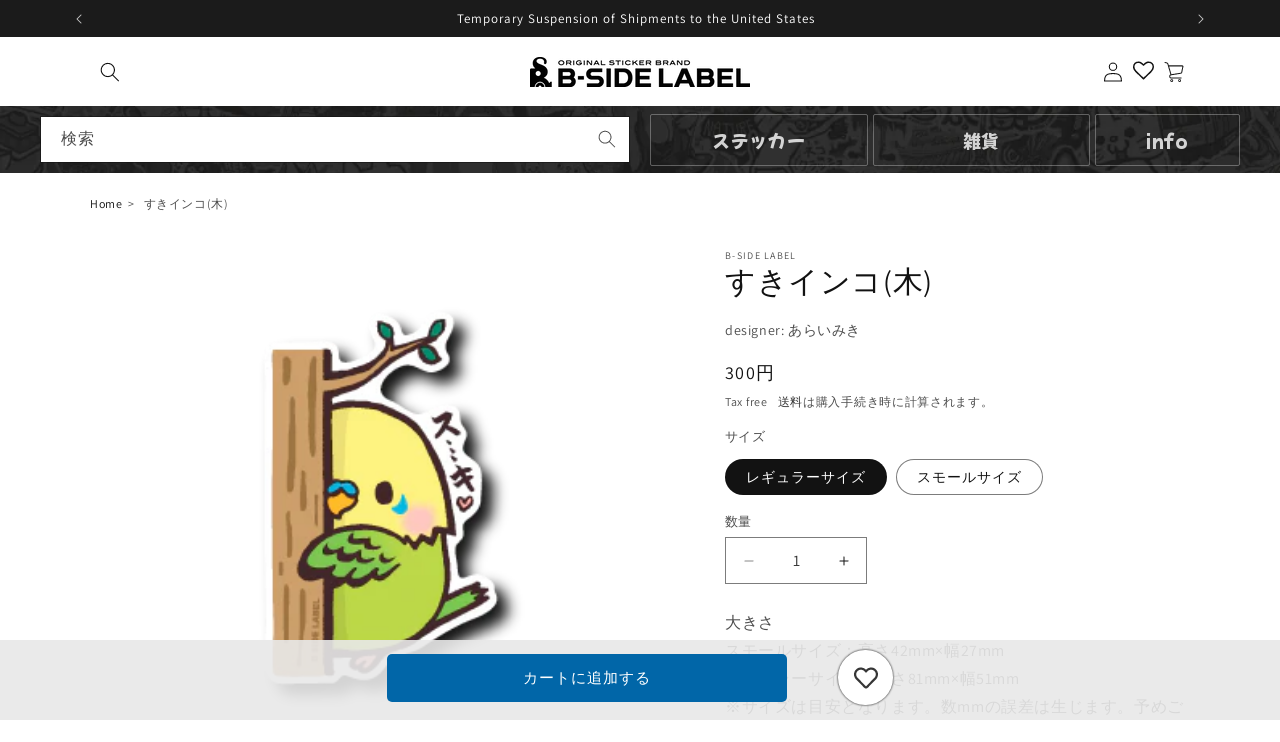

--- FILE ---
content_type: text/html; charset=utf-8
request_url: https://shop.bside-label.com/ja-lang/products/sukiinko-mu
body_size: 79267
content:
<!doctype html>
<html class="no-js" lang="ja">
  <head>
    <meta charset="utf-8">
    <meta http-equiv="X-UA-Compatible" content="IE=edge">
    <meta name="viewport" content="width=device-width,initial-scale=1">
    <meta name="theme-color" content="">
    <meta name="format-detection" content="telephone=no">
    <link rel="canonical" href="https://shop.bside-label.com/ja-lang/products/sukiinko-mu">
    <!-- ShopifyのCDNサーバーとの接続を事前に開始するようブラウザに示唆し、ページの表示速度を向上させる -->
    <link rel="preconnect" href="https://cdn.shopify.com" crossorigin><link rel="icon" type="image/png" href="//shop.bside-label.com/cdn/shop/files/all.png?crop=center&height=32&v=1644545430&width=32"><link rel="preconnect" href="https://fonts.shopifycdn.com" crossorigin><title>
      すきインコ(木)
 &ndash; B-SIDE LABEL</title>

    
      <meta name="description" content="すきインコ(木)">
    

    <meta property="og:site_name" content="B-SIDE LABEL">
<meta property="og:url" content="https://shop.bside-label.com/ja-lang/products/sukiinko-mu">
<meta property="og:title" content="すきインコ(木)">
<meta property="og:description" content="すきインコ(木)">
<meta property="og:type" content="product"><meta property="og:image" content="https://shop.bside-label.com/cdn/shop/products/102715513.png?crop=center&height=630&v=1656588422&width=1200">
  <meta property="og:image:secure_url" content="https://shop.bside-label.com/cdn/shop/products/102715513.png?crop=center&height=630&v=1656588422&width=1200">
  <meta name="twitter:image" content="https://shop.bside-label.com/cdn/shop/products/102715513.png?crop=center&height=630&v=1656588422&width=1200"><meta property="og:price:amount" content="200">
  <meta property="og:price:currency" content="JPY"><meta name="twitter:site" content="@intent/follow?screen_name=bsidelabel"><meta name="twitter:card" content="summary_large_image">
<meta name="twitter:title" content="すきインコ(木)">
<meta name="twitter:description" content="すきインコ(木)">


    <script src="//shop.bside-label.com/cdn/shop/t/35/assets/constants.js?v=58251544750838685771711763427" defer="defer"></script>
    <script src="//shop.bside-label.com/cdn/shop/t/35/assets/pubsub.js?v=158357773527763999511711763428" defer="defer"></script>
    <script src="//shop.bside-label.com/cdn/shop/t/35/assets/global.js?v=41999504081098140171764129484" defer="defer"></script><script>window.performance && window.performance.mark && window.performance.mark('shopify.content_for_header.start');</script><meta name="facebook-domain-verification" content="inxlemtq5mzikn7gd6ldhozcqdlbg6">
<meta name="google-site-verification" content="J0Up8jhrn5nBUtRdC-cykO7-8iWk4vgooito9seGuzY">
<meta id="shopify-digital-wallet" name="shopify-digital-wallet" content="/62676435160/digital_wallets/dialog">
<link rel="alternate" hreflang="x-default" href="https://shop.bside-label.com/products/sukiinko-mu">
<link rel="alternate" hreflang="ja-AU" href="https://shop.bside-label.com/ja-lang/products/sukiinko-mu">
<link rel="alternate" hreflang="en-AU" href="https://shop.bside-label.com/en-lang/products/sukiinko-mu">
<link rel="alternate" hreflang="ja-CA" href="https://shop.bside-label.com/ja-lang/products/sukiinko-mu">
<link rel="alternate" hreflang="en-CA" href="https://shop.bside-label.com/en-lang/products/sukiinko-mu">
<link rel="alternate" hreflang="ja-DE" href="https://shop.bside-label.com/ja-lang/products/sukiinko-mu">
<link rel="alternate" hreflang="en-DE" href="https://shop.bside-label.com/en-lang/products/sukiinko-mu">
<link rel="alternate" hreflang="ja-FR" href="https://shop.bside-label.com/ja-lang/products/sukiinko-mu">
<link rel="alternate" hreflang="en-FR" href="https://shop.bside-label.com/en-lang/products/sukiinko-mu">
<link rel="alternate" hreflang="ja-GB" href="https://shop.bside-label.com/ja-lang/products/sukiinko-mu">
<link rel="alternate" hreflang="en-GB" href="https://shop.bside-label.com/en-lang/products/sukiinko-mu">
<link rel="alternate" hreflang="ja-HK" href="https://shop.bside-label.com/ja-lang/products/sukiinko-mu">
<link rel="alternate" hreflang="en-HK" href="https://shop.bside-label.com/en-lang/products/sukiinko-mu">
<link rel="alternate" hreflang="ja-IT" href="https://shop.bside-label.com/ja-lang/products/sukiinko-mu">
<link rel="alternate" hreflang="en-IT" href="https://shop.bside-label.com/en-lang/products/sukiinko-mu">
<link rel="alternate" hreflang="ja-KR" href="https://shop.bside-label.com/ja-lang/products/sukiinko-mu">
<link rel="alternate" hreflang="en-KR" href="https://shop.bside-label.com/en-lang/products/sukiinko-mu">
<link rel="alternate" hreflang="ja-NZ" href="https://shop.bside-label.com/ja-lang/products/sukiinko-mu">
<link rel="alternate" hreflang="en-NZ" href="https://shop.bside-label.com/en-lang/products/sukiinko-mu">
<link rel="alternate" hreflang="ja-SG" href="https://shop.bside-label.com/ja-lang/products/sukiinko-mu">
<link rel="alternate" hreflang="en-SG" href="https://shop.bside-label.com/en-lang/products/sukiinko-mu">
<link rel="alternate" hreflang="ja-TH" href="https://shop.bside-label.com/ja-lang/products/sukiinko-mu">
<link rel="alternate" hreflang="en-TH" href="https://shop.bside-label.com/en-lang/products/sukiinko-mu">
<link rel="alternate" hreflang="ja-TW" href="https://shop.bside-label.com/ja-lang/products/sukiinko-mu">
<link rel="alternate" hreflang="en-TW" href="https://shop.bside-label.com/en-lang/products/sukiinko-mu">
<link rel="alternate" hreflang="ja-JP" href="https://shop.bside-label.com/products/sukiinko-mu">
<link rel="alternate" hreflang="en-JP" href="https://shop.bside-label.com/en/products/sukiinko-mu">
<link rel="alternate" type="application/json+oembed" href="https://shop.bside-label.com/ja-lang/products/sukiinko-mu.oembed">
<script async="async" src="/checkouts/internal/preloads.js?locale=ja-DE"></script>
<script id="shopify-features" type="application/json">{"accessToken":"b2dbfe37363a63b68f646c3fc63ac7bd","betas":["rich-media-storefront-analytics"],"domain":"shop.bside-label.com","predictiveSearch":false,"shopId":62676435160,"locale":"ja"}</script>
<script>var Shopify = Shopify || {};
Shopify.shop = "shop-bsl.myshopify.com";
Shopify.locale = "ja";
Shopify.currency = {"active":"JPY","rate":"1.0"};
Shopify.country = "DE";
Shopify.theme = {"name":"BWS-Shopify\/master","id":140827689176,"schema_name":"Dawn","schema_version":"13.0.1","theme_store_id":null,"role":"main"};
Shopify.theme.handle = "null";
Shopify.theme.style = {"id":null,"handle":null};
Shopify.cdnHost = "shop.bside-label.com/cdn";
Shopify.routes = Shopify.routes || {};
Shopify.routes.root = "/ja-lang/";</script>
<script type="module">!function(o){(o.Shopify=o.Shopify||{}).modules=!0}(window);</script>
<script>!function(o){function n(){var o=[];function n(){o.push(Array.prototype.slice.apply(arguments))}return n.q=o,n}var t=o.Shopify=o.Shopify||{};t.loadFeatures=n(),t.autoloadFeatures=n()}(window);</script>
<script id="shop-js-analytics" type="application/json">{"pageType":"product"}</script>
<script defer="defer" async type="module" src="//shop.bside-label.com/cdn/shopifycloud/shop-js/modules/v2/client.init-shop-cart-sync_0MstufBG.ja.esm.js"></script>
<script defer="defer" async type="module" src="//shop.bside-label.com/cdn/shopifycloud/shop-js/modules/v2/chunk.common_jll-23Z1.esm.js"></script>
<script defer="defer" async type="module" src="//shop.bside-label.com/cdn/shopifycloud/shop-js/modules/v2/chunk.modal_HXih6-AF.esm.js"></script>
<script type="module">
  await import("//shop.bside-label.com/cdn/shopifycloud/shop-js/modules/v2/client.init-shop-cart-sync_0MstufBG.ja.esm.js");
await import("//shop.bside-label.com/cdn/shopifycloud/shop-js/modules/v2/chunk.common_jll-23Z1.esm.js");
await import("//shop.bside-label.com/cdn/shopifycloud/shop-js/modules/v2/chunk.modal_HXih6-AF.esm.js");

  window.Shopify.SignInWithShop?.initShopCartSync?.({"fedCMEnabled":true,"windoidEnabled":true});

</script>
<script>(function() {
  var isLoaded = false;
  function asyncLoad() {
    if (isLoaded) return;
    isLoaded = true;
    var urls = ["https:\/\/tools.luckyorange.com\/core\/lo.js?site-id=8dac18d9\u0026shop=shop-bsl.myshopify.com","https:\/\/static.klaviyo.com\/onsite\/js\/klaviyo.js?company_id=Vpebd6\u0026shop=shop-bsl.myshopify.com","https:\/\/evey-files.s3.amazonaws.com\/js\/online_store.js?shop=shop-bsl.myshopify.com"];
    for (var i = 0; i < urls.length; i++) {
      var s = document.createElement('script');
      s.type = 'text/javascript';
      s.async = true;
      s.src = urls[i];
      var x = document.getElementsByTagName('script')[0];
      x.parentNode.insertBefore(s, x);
    }
  };
  if(window.attachEvent) {
    window.attachEvent('onload', asyncLoad);
  } else {
    window.addEventListener('load', asyncLoad, false);
  }
})();</script>
<script id="__st">var __st={"a":62676435160,"offset":32400,"reqid":"33d673ee-57bc-43d1-98ab-184a372bd57e-1769136478","pageurl":"shop.bside-label.com\/ja-lang\/products\/sukiinko-mu","u":"dcdc160b20bb","p":"product","rtyp":"product","rid":7733550743768};</script>
<script>window.ShopifyPaypalV4VisibilityTracking = true;</script>
<script id="captcha-bootstrap">!function(){'use strict';const t='contact',e='account',n='new_comment',o=[[t,t],['blogs',n],['comments',n],[t,'customer']],c=[[e,'customer_login'],[e,'guest_login'],[e,'recover_customer_password'],[e,'create_customer']],r=t=>t.map((([t,e])=>`form[action*='/${t}']:not([data-nocaptcha='true']) input[name='form_type'][value='${e}']`)).join(','),a=t=>()=>t?[...document.querySelectorAll(t)].map((t=>t.form)):[];function s(){const t=[...o],e=r(t);return a(e)}const i='password',u='form_key',d=['recaptcha-v3-token','g-recaptcha-response','h-captcha-response',i],f=()=>{try{return window.sessionStorage}catch{return}},m='__shopify_v',_=t=>t.elements[u];function p(t,e,n=!1){try{const o=window.sessionStorage,c=JSON.parse(o.getItem(e)),{data:r}=function(t){const{data:e,action:n}=t;return t[m]||n?{data:e,action:n}:{data:t,action:n}}(c);for(const[e,n]of Object.entries(r))t.elements[e]&&(t.elements[e].value=n);n&&o.removeItem(e)}catch(o){console.error('form repopulation failed',{error:o})}}const l='form_type',E='cptcha';function T(t){t.dataset[E]=!0}const w=window,h=w.document,L='Shopify',v='ce_forms',y='captcha';let A=!1;((t,e)=>{const n=(g='f06e6c50-85a8-45c8-87d0-21a2b65856fe',I='https://cdn.shopify.com/shopifycloud/storefront-forms-hcaptcha/ce_storefront_forms_captcha_hcaptcha.v1.5.2.iife.js',D={infoText:'hCaptchaによる保護',privacyText:'プライバシー',termsText:'利用規約'},(t,e,n)=>{const o=w[L][v],c=o.bindForm;if(c)return c(t,g,e,D).then(n);var r;o.q.push([[t,g,e,D],n]),r=I,A||(h.body.append(Object.assign(h.createElement('script'),{id:'captcha-provider',async:!0,src:r})),A=!0)});var g,I,D;w[L]=w[L]||{},w[L][v]=w[L][v]||{},w[L][v].q=[],w[L][y]=w[L][y]||{},w[L][y].protect=function(t,e){n(t,void 0,e),T(t)},Object.freeze(w[L][y]),function(t,e,n,w,h,L){const[v,y,A,g]=function(t,e,n){const i=e?o:[],u=t?c:[],d=[...i,...u],f=r(d),m=r(i),_=r(d.filter((([t,e])=>n.includes(e))));return[a(f),a(m),a(_),s()]}(w,h,L),I=t=>{const e=t.target;return e instanceof HTMLFormElement?e:e&&e.form},D=t=>v().includes(t);t.addEventListener('submit',(t=>{const e=I(t);if(!e)return;const n=D(e)&&!e.dataset.hcaptchaBound&&!e.dataset.recaptchaBound,o=_(e),c=g().includes(e)&&(!o||!o.value);(n||c)&&t.preventDefault(),c&&!n&&(function(t){try{if(!f())return;!function(t){const e=f();if(!e)return;const n=_(t);if(!n)return;const o=n.value;o&&e.removeItem(o)}(t);const e=Array.from(Array(32),(()=>Math.random().toString(36)[2])).join('');!function(t,e){_(t)||t.append(Object.assign(document.createElement('input'),{type:'hidden',name:u})),t.elements[u].value=e}(t,e),function(t,e){const n=f();if(!n)return;const o=[...t.querySelectorAll(`input[type='${i}']`)].map((({name:t})=>t)),c=[...d,...o],r={};for(const[a,s]of new FormData(t).entries())c.includes(a)||(r[a]=s);n.setItem(e,JSON.stringify({[m]:1,action:t.action,data:r}))}(t,e)}catch(e){console.error('failed to persist form',e)}}(e),e.submit())}));const S=(t,e)=>{t&&!t.dataset[E]&&(n(t,e.some((e=>e===t))),T(t))};for(const o of['focusin','change'])t.addEventListener(o,(t=>{const e=I(t);D(e)&&S(e,y())}));const B=e.get('form_key'),M=e.get(l),P=B&&M;t.addEventListener('DOMContentLoaded',(()=>{const t=y();if(P)for(const e of t)e.elements[l].value===M&&p(e,B);[...new Set([...A(),...v().filter((t=>'true'===t.dataset.shopifyCaptcha))])].forEach((e=>S(e,t)))}))}(h,new URLSearchParams(w.location.search),n,t,e,['guest_login'])})(!0,!0)}();</script>
<script integrity="sha256-4kQ18oKyAcykRKYeNunJcIwy7WH5gtpwJnB7kiuLZ1E=" data-source-attribution="shopify.loadfeatures" defer="defer" src="//shop.bside-label.com/cdn/shopifycloud/storefront/assets/storefront/load_feature-a0a9edcb.js" crossorigin="anonymous"></script>
<script data-source-attribution="shopify.dynamic_checkout.dynamic.init">var Shopify=Shopify||{};Shopify.PaymentButton=Shopify.PaymentButton||{isStorefrontPortableWallets:!0,init:function(){window.Shopify.PaymentButton.init=function(){};var t=document.createElement("script");t.src="https://shop.bside-label.com/cdn/shopifycloud/portable-wallets/latest/portable-wallets.ja.js",t.type="module",document.head.appendChild(t)}};
</script>
<script data-source-attribution="shopify.dynamic_checkout.buyer_consent">
  function portableWalletsHideBuyerConsent(e){var t=document.getElementById("shopify-buyer-consent"),n=document.getElementById("shopify-subscription-policy-button");t&&n&&(t.classList.add("hidden"),t.setAttribute("aria-hidden","true"),n.removeEventListener("click",e))}function portableWalletsShowBuyerConsent(e){var t=document.getElementById("shopify-buyer-consent"),n=document.getElementById("shopify-subscription-policy-button");t&&n&&(t.classList.remove("hidden"),t.removeAttribute("aria-hidden"),n.addEventListener("click",e))}window.Shopify?.PaymentButton&&(window.Shopify.PaymentButton.hideBuyerConsent=portableWalletsHideBuyerConsent,window.Shopify.PaymentButton.showBuyerConsent=portableWalletsShowBuyerConsent);
</script>
<script>
  function portableWalletsCleanup(e){e&&e.src&&console.error("Failed to load portable wallets script "+e.src);var t=document.querySelectorAll("shopify-accelerated-checkout .shopify-payment-button__skeleton, shopify-accelerated-checkout-cart .wallet-cart-button__skeleton"),e=document.getElementById("shopify-buyer-consent");for(let e=0;e<t.length;e++)t[e].remove();e&&e.remove()}function portableWalletsNotLoadedAsModule(e){e instanceof ErrorEvent&&"string"==typeof e.message&&e.message.includes("import.meta")&&"string"==typeof e.filename&&e.filename.includes("portable-wallets")&&(window.removeEventListener("error",portableWalletsNotLoadedAsModule),window.Shopify.PaymentButton.failedToLoad=e,"loading"===document.readyState?document.addEventListener("DOMContentLoaded",window.Shopify.PaymentButton.init):window.Shopify.PaymentButton.init())}window.addEventListener("error",portableWalletsNotLoadedAsModule);
</script>

<script type="module" src="https://shop.bside-label.com/cdn/shopifycloud/portable-wallets/latest/portable-wallets.ja.js" onError="portableWalletsCleanup(this)" crossorigin="anonymous"></script>
<script nomodule>
  document.addEventListener("DOMContentLoaded", portableWalletsCleanup);
</script>

<link id="shopify-accelerated-checkout-styles" rel="stylesheet" media="screen" href="https://shop.bside-label.com/cdn/shopifycloud/portable-wallets/latest/accelerated-checkout-backwards-compat.css" crossorigin="anonymous">
<style id="shopify-accelerated-checkout-cart">
        #shopify-buyer-consent {
  margin-top: 1em;
  display: inline-block;
  width: 100%;
}

#shopify-buyer-consent.hidden {
  display: none;
}

#shopify-subscription-policy-button {
  background: none;
  border: none;
  padding: 0;
  text-decoration: underline;
  font-size: inherit;
  cursor: pointer;
}

#shopify-subscription-policy-button::before {
  box-shadow: none;
}

      </style>
<script id="sections-script" data-sections="header" defer="defer" src="//shop.bside-label.com/cdn/shop/t/35/compiled_assets/scripts.js?v=62809"></script>
<script>window.performance && window.performance.mark && window.performance.mark('shopify.content_for_header.end');</script>


    <style data-shopify>
      @font-face {
  font-family: Assistant;
  font-weight: 400;
  font-style: normal;
  font-display: swap;
  src: url("//shop.bside-label.com/cdn/fonts/assistant/assistant_n4.9120912a469cad1cc292572851508ca49d12e768.woff2") format("woff2"),
       url("//shop.bside-label.com/cdn/fonts/assistant/assistant_n4.6e9875ce64e0fefcd3f4446b7ec9036b3ddd2985.woff") format("woff");
}

      @font-face {
  font-family: Assistant;
  font-weight: 700;
  font-style: normal;
  font-display: swap;
  src: url("//shop.bside-label.com/cdn/fonts/assistant/assistant_n7.bf44452348ec8b8efa3aa3068825305886b1c83c.woff2") format("woff2"),
       url("//shop.bside-label.com/cdn/fonts/assistant/assistant_n7.0c887fee83f6b3bda822f1150b912c72da0f7b64.woff") format("woff");
}

      
      
      @font-face {
  font-family: Assistant;
  font-weight: 400;
  font-style: normal;
  font-display: swap;
  src: url("//shop.bside-label.com/cdn/fonts/assistant/assistant_n4.9120912a469cad1cc292572851508ca49d12e768.woff2") format("woff2"),
       url("//shop.bside-label.com/cdn/fonts/assistant/assistant_n4.6e9875ce64e0fefcd3f4446b7ec9036b3ddd2985.woff") format("woff");
}


      
        :root,
        .color-scheme-1 {
          --color-background: 255,255,255;
        
          --gradient-background: #ffffff;
        

        

        --color-foreground: 18,18,18;
        --color-background-contrast: 191,191,191;
        --color-shadow: 18,18,18;
        --color-button: 18,18,18;
        --color-button-text: 255,255,255;
        --color-secondary-button: 255,255,255;
        --color-secondary-button-text: 18,18,18;
        --color-link: 18,18,18;
        --color-badge-foreground: 18,18,18;
        --color-badge-background: 255,255,255;
        --color-badge-border: 18,18,18;
        --payment-terms-background-color: rgb(255 255 255);
      }
      
        
        .color-scheme-2 {
          --color-background: 243,243,243;
        
          --gradient-background: #f3f3f3;
        

        

        --color-foreground: 18,18,18;
        --color-background-contrast: 179,179,179;
        --color-shadow: 18,18,18;
        --color-button: 18,18,18;
        --color-button-text: 243,243,243;
        --color-secondary-button: 243,243,243;
        --color-secondary-button-text: 18,18,18;
        --color-link: 18,18,18;
        --color-badge-foreground: 18,18,18;
        --color-badge-background: 243,243,243;
        --color-badge-border: 18,18,18;
        --payment-terms-background-color: rgb(243 243 243);
      }
      
        
        .color-scheme-3 {
          --color-background: 36,40,51;
        
          --gradient-background: #242833;
        

        

        --color-foreground: 255,255,255;
        --color-background-contrast: 47,52,66;
        --color-shadow: 18,18,18;
        --color-button: 255,255,255;
        --color-button-text: 0,0,0;
        --color-secondary-button: 36,40,51;
        --color-secondary-button-text: 255,255,255;
        --color-link: 255,255,255;
        --color-badge-foreground: 255,255,255;
        --color-badge-background: 36,40,51;
        --color-badge-border: 255,255,255;
        --payment-terms-background-color: rgb(36 40 51);
      }
      
        
        .color-scheme-4 {
          --color-background: 18,18,18;
        
          --gradient-background: #121212;
        

        

        --color-foreground: 255,255,255;
        --color-background-contrast: 146,146,146;
        --color-shadow: 18,18,18;
        --color-button: 255,255,255;
        --color-button-text: 18,18,18;
        --color-secondary-button: 18,18,18;
        --color-secondary-button-text: 255,255,255;
        --color-link: 255,255,255;
        --color-badge-foreground: 255,255,255;
        --color-badge-background: 18,18,18;
        --color-badge-border: 255,255,255;
        --payment-terms-background-color: rgb(18 18 18);
      }
      
        
        .color-scheme-5 {
          --color-background: 51,79,180;
        
          --gradient-background: #334fb4;
        

        

        --color-foreground: 255,255,255;
        --color-background-contrast: 23,35,81;
        --color-shadow: 18,18,18;
        --color-button: 255,255,255;
        --color-button-text: 51,79,180;
        --color-secondary-button: 51,79,180;
        --color-secondary-button-text: 255,255,255;
        --color-link: 255,255,255;
        --color-badge-foreground: 255,255,255;
        --color-badge-background: 51,79,180;
        --color-badge-border: 255,255,255;
        --payment-terms-background-color: rgb(51 79 180);
      }
      

      body, .color-scheme-1, .color-scheme-2, .color-scheme-3, .color-scheme-4, .color-scheme-5 {
        color: rgba(var(--color-foreground), 0.75);
        background-color: rgb(var(--color-background));
      }

      :root {
        --font-body-family: Assistant, sans-serif;
        --font-body-style: normal;
        --font-body-weight: 400;
        --font-body-weight-bold: 700;

        --font-heading-family: Assistant, sans-serif;
        --font-heading-style: normal;
        --font-heading-weight: 400;

        --font-body-scale: 1.0;
        --font-heading-scale: 1.0;

        --media-padding: px;
        --media-border-opacity: 0.05;
        --media-border-width: 1px;
        --media-radius: 0px;
        --media-shadow-opacity: 0.0;
        --media-shadow-horizontal-offset: 0px;
        --media-shadow-vertical-offset: 4px;
        --media-shadow-blur-radius: 5px;
        --media-shadow-visible: 0;

        --page-width: 120rem;
        --page-width-margin: 0rem;

        --product-card-image-padding: 0.0rem;
        --product-card-corner-radius: 0.0rem;
        --product-card-text-alignment: left;
        --product-card-border-width: 0.0rem;
        --product-card-border-opacity: 0.1;
        --product-card-shadow-opacity: 0.0;
        --product-card-shadow-visible: 0;
        --product-card-shadow-horizontal-offset: 0.0rem;
        --product-card-shadow-vertical-offset: 0.4rem;
        --product-card-shadow-blur-radius: 0.5rem;

        --collection-card-image-padding: 0.0rem;
        --collection-card-corner-radius: 0.0rem;
        --collection-card-text-alignment: left;
        --collection-card-border-width: 0.0rem;
        --collection-card-border-opacity: 0.1;
        --collection-card-shadow-opacity: 0.0;
        --collection-card-shadow-visible: 0;
        --collection-card-shadow-horizontal-offset: 0.0rem;
        --collection-card-shadow-vertical-offset: 0.4rem;
        --collection-card-shadow-blur-radius: 0.5rem;

        --blog-card-image-padding: 0.0rem;
        --blog-card-corner-radius: 0.0rem;
        --blog-card-text-alignment: left;
        --blog-card-border-width: 0.0rem;
        --blog-card-border-opacity: 0.1;
        --blog-card-shadow-opacity: 0.0;
        --blog-card-shadow-visible: 0;
        --blog-card-shadow-horizontal-offset: 0.0rem;
        --blog-card-shadow-vertical-offset: 0.4rem;
        --blog-card-shadow-blur-radius: 0.5rem;

        --badge-corner-radius: 4.0rem;

        --popup-border-width: 1px;
        --popup-border-opacity: 0.1;
        --popup-corner-radius: 0px;
        --popup-shadow-opacity: 0.05;
        --popup-shadow-horizontal-offset: 0px;
        --popup-shadow-vertical-offset: 4px;
        --popup-shadow-blur-radius: 5px;

        --drawer-border-width: 1px;
        --drawer-border-opacity: 0.1;
        --drawer-shadow-opacity: 0.0;
        --drawer-shadow-horizontal-offset: 0px;
        --drawer-shadow-vertical-offset: 4px;
        --drawer-shadow-blur-radius: 5px;

        --spacing-sections-desktop: 0px;
        --spacing-sections-mobile: 0px;

        --grid-desktop-vertical-spacing: 8px;
        --grid-desktop-horizontal-spacing: 8px;
        --grid-mobile-vertical-spacing: 4px;
        --grid-mobile-horizontal-spacing: 4px;

        --text-boxes-border-opacity: 0.1;
        --text-boxes-border-width: 0px;
        --text-boxes-radius: 0px;
        --text-boxes-shadow-opacity: 0.0;
        --text-boxes-shadow-visible: 0;
        --text-boxes-shadow-horizontal-offset: 0px;
        --text-boxes-shadow-vertical-offset: 4px;
        --text-boxes-shadow-blur-radius: 5px;

        --buttons-radius: 0px;
        --buttons-radius-outset: 0px;
        --buttons-border-width: 1px;
        --buttons-border-opacity: 1.0;
        --buttons-shadow-opacity: 0.0;
        --buttons-shadow-visible: 0;
        --buttons-shadow-horizontal-offset: 0px;
        --buttons-shadow-vertical-offset: 4px;
        --buttons-shadow-blur-radius: 5px;
        --buttons-border-offset: 0px;

        --inputs-radius: 0px;
        --inputs-border-width: 1px;
        --inputs-border-opacity: 0.55;
        --inputs-shadow-opacity: 0.0;
        --inputs-shadow-horizontal-offset: 0px;
        --inputs-margin-offset: 0px;
        --inputs-shadow-vertical-offset: 4px;
        --inputs-shadow-blur-radius: 5px;
        --inputs-radius-outset: 0px;

        --variant-pills-radius: 40px;
        --variant-pills-border-width: 1px;
        --variant-pills-border-opacity: 0.55;
        --variant-pills-shadow-opacity: 0.0;
        --variant-pills-shadow-horizontal-offset: 0px;
        --variant-pills-shadow-vertical-offset: 4px;
        --variant-pills-shadow-blur-radius: 5px;
      }

      *,
      *::before,
      *::after {
        box-sizing: inherit;
      }

      html {
        box-sizing: border-box;
        font-size: calc(var(--font-body-scale) * 62.5%);
        height: 100%;
      }

      body {
        display: grid;
        grid-template-rows: auto auto 1fr auto;
        grid-template-columns: 100%;
        min-height: 100%;
        margin: 0;
        font-size: 1.5rem;
        letter-spacing: 0.06rem;
        line-height: calc(1 + 0.8 / var(--font-body-scale));
        font-family: var(--font-body-family);
        font-style: var(--font-body-style);
        font-weight: var(--font-body-weight);
      }

      @media screen and (min-width: 750px) {
        body {
          font-size: 1.6rem;
        }
      }
    </style>

    <link href="//shop.bside-label.com/cdn/shop/t/35/assets/base.css?v=178767812360250403091754291602" rel="stylesheet" type="text/css" media="all" />
    <link href="//shop.bside-label.com/cdn/shop/t/35/assets/custom.css?v=95552631577082848741738213345" rel="stylesheet" type="text/css" media="all" />
<link href="//shop.bside-label.com/cdn/shop/t/35/assets/component-localization-form.css?v=106970538751599890951712383900" rel="stylesheet" type="text/css" media="all" />
      <script src="//shop.bside-label.com/cdn/shop/t/35/assets/localization-form.js?v=169565320306168926741711763427" defer="defer"></script><link
        rel="stylesheet"
        href="//shop.bside-label.com/cdn/shop/t/35/assets/component-predictive-search.css?v=118923337488134913561711763428"
        media="print"
        onload="this.media='all'"
      ><script>
      document.documentElement.className = document.documentElement.className.replace('no-js', 'js');
      if (Shopify.designMode) {
        document.documentElement.classList.add('shopify-design-mode');
      }
    </script>
  <!-- BEGIN app block: shopify://apps/langshop/blocks/sdk/84899e01-2b29-42af-99d6-46d16daa2111 --><!-- BEGIN app snippet: config --><script type="text/javascript">
    /** Workaround for backward compatibility with old versions of localized themes */
    if (window.LangShopConfig && window.LangShopConfig.themeDynamics && window.LangShopConfig.themeDynamics.length) {
        themeDynamics = window.LangShopConfig.themeDynamics;
    } else {
        themeDynamics = [];
    }

    window.LangShopConfig = {
    "currentLanguage": "ja",
    "currentCurrency": "jpy",
    "currentCountry": "DE",
    "shopifyLocales": [{"code":"ja","name":"日本語","endonym_name":"日本語","rootUrl":"\/ja-lang"},{"code":"en","name":"英語","endonym_name":"English","rootUrl":"\/en-lang"}    ],
    "shopifyCountries": [{"code":"GB","name":"イギリス", "currency":"JPY"},{"code":"IT","name":"イタリア", "currency":"JPY"},{"code":"AU","name":"オーストラリア", "currency":"JPY"},{"code":"CA","name":"カナダ", "currency":"JPY"},{"code":"SG","name":"シンガポール", "currency":"JPY"},{"code":"TH","name":"タイ", "currency":"JPY"},{"code":"DE","name":"ドイツ", "currency":"JPY"},{"code":"NZ","name":"ニュージーランド", "currency":"JPY"},{"code":"FR","name":"フランス", "currency":"JPY"},{"code":"HK","name":"中華人民共和国香港特別行政区", "currency":"JPY"},{"code":"TW","name":"台湾", "currency":"JPY"},{"code":"JP","name":"日本", "currency":"JPY"},{"code":"KR","name":"韓国", "currency":"JPY"}    ],
    "shopifyCurrencies": ["JPY"],
    "originalLanguage": {"code":"ja","alias":null,"title":"Japanese","icon":null,"published":true,"active":false},
    "targetLanguages": [{"code":"de","alias":null,"title":"German","icon":null,"published":false,"active":true},{"code":"en","alias":null,"title":"English","icon":null,"published":true,"active":true},{"code":"fr","alias":null,"title":"French","icon":null,"published":false,"active":true},{"code":"ko","alias":null,"title":"Korean","icon":null,"published":false,"active":true},{"code":"zh-TW","alias":null,"title":"Chinese (Taiwan)","icon":null,"published":false,"active":true}],
    "languagesSwitchers": {"languageCurrency":{"status":"disabled","desktop":{"isActive":true,"generalCustomize":{"template":0,"displayed":"language-currency","language":"name","languageFlag":true,"currency":"code","currencyFlag":true,"switcher":"floating","position":"top-left","verticalSliderValue":15,"verticalSliderDimension":"px","horizontalSliderValue":15,"horizontalSliderDimension":"px"},"advancedCustomize":{"switcherStyle":{"flagRounding":0,"flagRoundingDimension":"px","flagPosition":"left","backgroundColor":"#FFFFFF","padding":{"left":16,"top":14,"right":16,"bottom":14},"paddingDimension":"px","fontSize":18,"fontSizeDimension":"px","fontFamily":"inherit","fontColor":"#202223","borderWidth":0,"borderWidthDimension":"px","borderRadius":0,"borderRadiusDimension":"px","borderColor":"#FFFFFF"},"dropDownStyle":{"backgroundColor":"#FFFFFF","padding":{"left":16,"top":12,"right":16,"bottom":12},"paddingDimension":"px","fontSize":18,"fontSizeDimension":"px","fontFamily":"inherit","fontColor":"#202223","borderWidth":0,"borderWidthDimension":"px","borderRadius":0,"borderRadiusDimension":"px","borderColor":"#FFFFFF"},"arrow":{"size":6,"sizeDimension":"px","color":"#1D1D1D"}}},"mobile":{"isActive":true,"sameAsDesktop":false,"generalCustomize":{"template":0,"displayed":"language-currency","language":"name","languageFlag":true,"currency":"code","currencyFlag":true,"switcher":"floating","position":"top-left","verticalSliderValue":15,"verticalSliderDimension":"px","horizontalSliderValue":15,"horizontalSliderDimension":"px"},"advancedCustomize":{"switcherStyle":{"flagRounding":0,"flagRoundingDimension":"px","flagPosition":"left","backgroundColor":"#FFFFFF","padding":{"left":16,"top":14,"right":16,"bottom":14},"paddingDimension":"px","fontSize":18,"fontSizeDimension":"px","fontFamily":"inherit","fontColor":"#202223","borderWidth":0,"borderWidthDimension":"px","borderRadius":0,"borderRadiusDimension":"px","borderColor":"#FFFFFF"},"dropDownStyle":{"backgroundColor":"#FFFFFF","padding":{"left":16,"top":12,"right":16,"bottom":12},"paddingDimension":"px","fontSize":18,"fontSizeDimension":"px","fontFamily":"inherit","fontColor":"#202223","borderWidth":0,"borderWidthDimension":"px","borderRadius":0,"borderRadiusDimension":"px","borderColor":"#FFFFFF"},"arrow":{"size":6,"sizeDimension":"px","color":"#1D1D1D"}}}},"autoDetection":{"status":"disabled","alertType":"popup","popupContainer":{"position":"center","backgroundColor":"#FFFFFF","width":700,"widthDimension":"px","padding":{"left":20,"top":20,"right":20,"bottom":20},"paddingDimension":"px","borderWidth":0,"borderWidthDimension":"px","borderRadius":8,"borderRadiusDimension":"px","borderColor":"#FFFFFF","fontSize":18,"fontSizeDimension":"px","fontFamily":"inherit","fontColor":"#202223"},"bannerContainer":{"position":"top","backgroundColor":"#FFFFFF","width":8,"widthDimension":"px","padding":{"left":20,"top":20,"right":20,"bottom":20},"paddingDimension":"px","borderWidth":0,"borderWidthDimension":"px","borderRadius":8,"borderRadiusDimension":"px","borderColor":"#FFFFFF","fontSize":18,"fontSizeDimension":"px","fontFamily":"inherit","fontColor":"#202223"},"selectorContainer":{"backgroundColor":"#FFFFFF","padding":{"left":8,"top":8,"right":8,"bottom":8},"paddingDimension":"px","borderWidth":0,"borderWidthDimension":"px","borderRadius":8,"borderRadiusDimension":"px","borderColor":"#FFFFFF","fontSize":18,"fontSizeDimension":"px","fontFamily":"inherit","fontColor":"#202223"},"button":{"backgroundColor":"#FFFFFF","padding":{"left":8,"top":8,"right":8,"bottom":8},"paddingDimension":"px","borderWidth":0,"borderWidthDimension":"px","borderRadius":8,"borderRadiusDimension":"px","borderColor":"#FFFFFF","fontSize":18,"fontSizeDimension":"px","fontFamily":"inherit","fontColor":"#202223"},"closeIcon":{"size":16,"sizeDimension":"px","color":"#1D1D1D"}}},
    "defaultCurrency": {"code":"jpy","title":"Yen","icon":null,"rate":121.1525,"formatWithCurrency":"¥{{amount}} JPY","formatWithoutCurrency":"¥{{amount}}"},
    "targetCurrencies": [{"code":"eur","title":"Euro","icon":null,"rate":0.9067,"formatWithCurrency":"€{{amount}} EUR","formatWithoutCurrency":"€{{amount}}"},{"code":"nzd","title":"New Zealand Dollar","icon":null,"rate":1.4344,"formatWithCurrency":"${{amount}} NZD","formatWithoutCurrency":"${{amount}}"},{"code":"gbp","title":"Pound Sterling","icon":null,"rate":0.7537,"formatWithCurrency":"£{{amount}} GBP","formatWithoutCurrency":"£{{amount}}"},{"code":"hkd","title":"Hong Kong Dollar","icon":null,"rate":7.8266,"formatWithCurrency":"${{amount}} HKD","formatWithoutCurrency":"${{amount}}"},{"code":"krw","title":"Won","icon":null,"rate":1215.0503,"formatWithCurrency":"₩{{amount}} KRW","formatWithoutCurrency":"₩{{amount}}"},{"code":"sgd","title":"Singapore Dollar","icon":null,"rate":1.3568,"formatWithCurrency":" {{amount}} SGD","formatWithoutCurrency":" {{amount}}"},{"code":"twd","title":"New Taiwan Dollar","icon":null,"rate":28.481,"formatWithCurrency":"${{amount}} TWD","formatWithoutCurrency":"${{amount}}"},{"code":"vuv","title":"Vatu","icon":null,"rate":114.1166,"formatWithCurrency":" {{amount}} VUV","formatWithoutCurrency":" {{amount}}"}],
    "currenciesSwitchers": [{"id":159059,"title":null,"type":"dropdown","status":"admin-only","display":"all","position":"bottom-left","offset":"10px","shortTitles":false,"isolateStyles":true,"icons":"rounded","sprite":"flags","defaultStyles":true,"devices":{"mobile":{"visible":true,"minWidth":null,"maxWidth":{"value":480,"dimension":"px"}},"tablet":{"visible":true,"minWidth":{"value":481,"dimension":"px"},"maxWidth":{"value":1023,"dimension":"px"}},"desktop":{"visible":true,"minWidth":{"value":1024,"dimension":"px"},"maxWidth":null}},"styles":{"dropdown":{"activeContainer":{"padding":{"top":{"value":8,"dimension":"px"},"right":{"value":10,"dimension":"px"},"bottom":{"value":8,"dimension":"px"},"left":{"value":10,"dimension":"px"}},"background":"rgba(255,255,255,.95)","borderRadius":{"topLeft":{"value":0,"dimension":"px"},"topRight":{"value":0,"dimension":"px"},"bottomLeft":{"value":0,"dimension":"px"},"bottomRight":{"value":0,"dimension":"px"}},"borderTop":{"color":"rgba(224, 224, 224, 1)","style":"solid","width":{"value":1,"dimension":"px"}},"borderRight":{"color":"rgba(224, 224, 224, 1)","style":"solid","width":{"value":1,"dimension":"px"}},"borderBottom":{"color":"rgba(224, 224, 224, 1)","style":"solid","width":{"value":1,"dimension":"px"}},"borderLeft":{"color":"rgba(224, 224, 224, 1)","style":"solid","width":{"value":1,"dimension":"px"}}},"activeContainerHovered":null,"activeItem":{"fontSize":{"value":13,"dimension":"px"},"fontFamily":"Open Sans","color":"rgba(39, 46, 49, 1)"},"activeItemHovered":null,"activeItemIcon":{"offset":{"value":10,"dimension":"px"},"position":"left"},"dropdownContainer":{"animation":"sliding","background":"rgba(255,255,255,.95)","borderRadius":{"topLeft":{"value":0,"dimension":"px"},"topRight":{"value":0,"dimension":"px"},"bottomLeft":{"value":0,"dimension":"px"},"bottomRight":{"value":0,"dimension":"px"}},"borderTop":{"color":"rgba(224, 224, 224, 1)","style":"solid","width":{"value":1,"dimension":"px"}},"borderRight":{"color":"rgba(224, 224, 224, 1)","style":"solid","width":{"value":1,"dimension":"px"}},"borderBottom":{"color":"rgba(224, 224, 224, 1)","style":"solid","width":{"value":1,"dimension":"px"}},"borderLeft":{"color":"rgba(224, 224, 224, 1)","style":"solid","width":{"value":1,"dimension":"px"}},"padding":{"top":{"value":0,"dimension":"px"},"right":{"value":0,"dimension":"px"},"bottom":{"value":0,"dimension":"px"},"left":{"value":0,"dimension":"px"}}},"dropdownContainerHovered":null,"dropdownItem":{"padding":{"top":{"value":8,"dimension":"px"},"right":{"value":10,"dimension":"px"},"bottom":{"value":8,"dimension":"px"},"left":{"value":10,"dimension":"px"}},"fontSize":{"value":13,"dimension":"px"},"fontFamily":"Open Sans","color":"rgba(39, 46, 49, 1)"},"dropdownItemHovered":{"color":"rgba(27, 160, 227, 1)"},"dropdownItemIcon":{"position":"left","offset":{"value":10,"dimension":"px"}},"arrow":{"color":"rgba(39, 46, 49, 1)","position":"right","offset":{"value":20,"dimension":"px"},"size":{"value":6,"dimension":"px"}}},"inline":{"container":{"background":"rgba(255,255,255,.95)","borderRadius":{"topLeft":{"value":4,"dimension":"px"},"topRight":{"value":4,"dimension":"px"},"bottomLeft":{"value":4,"dimension":"px"},"bottomRight":{"value":4,"dimension":"px"}},"borderTop":{"color":"rgba(224, 224, 224, 1)","style":"solid","width":{"value":1,"dimension":"px"}},"borderRight":{"color":"rgba(224, 224, 224, 1)","style":"solid","width":{"value":1,"dimension":"px"}},"borderBottom":{"color":"rgba(224, 224, 224, 1)","style":"solid","width":{"value":1,"dimension":"px"}},"borderLeft":{"color":"rgba(224, 224, 224, 1)","style":"solid","width":{"value":1,"dimension":"px"}}},"containerHovered":null,"item":{"background":"transparent","padding":{"top":{"value":8,"dimension":"px"},"right":{"value":10,"dimension":"px"},"bottom":{"value":8,"dimension":"px"},"left":{"value":10,"dimension":"px"}},"fontSize":{"value":13,"dimension":"px"},"fontFamily":"Open Sans","color":"rgba(39, 46, 49, 1)"},"itemHovered":{"background":"rgba(245, 245, 245, 1)","color":"rgba(39, 46, 49, 1)"},"itemActive":{"background":"rgba(245, 245, 245, 1)","color":"rgba(27, 160, 227, 1)"},"itemIcon":{"position":"left","offset":{"value":10,"dimension":"px"}}},"ios":{"activeContainer":{"padding":{"top":{"value":0,"dimension":"px"},"right":{"value":0,"dimension":"px"},"bottom":{"value":0,"dimension":"px"},"left":{"value":0,"dimension":"px"}},"background":"rgba(255,255,255,.95)","borderRadius":{"topLeft":{"value":0,"dimension":"px"},"topRight":{"value":0,"dimension":"px"},"bottomLeft":{"value":0,"dimension":"px"},"bottomRight":{"value":0,"dimension":"px"}},"borderTop":{"color":"rgba(224, 224, 224, 1)","style":"solid","width":{"value":1,"dimension":"px"}},"borderRight":{"color":"rgba(224, 224, 224, 1)","style":"solid","width":{"value":1,"dimension":"px"}},"borderBottom":{"color":"rgba(224, 224, 224, 1)","style":"solid","width":{"value":1,"dimension":"px"}},"borderLeft":{"color":"rgba(224, 224, 224, 1)","style":"solid","width":{"value":1,"dimension":"px"}}},"activeContainerHovered":null,"activeItem":{"fontSize":{"value":13,"dimension":"px"},"fontFamily":"Open Sans","color":"rgba(39, 46, 49, 1)","padding":{"top":{"value":8,"dimension":"px"},"right":{"value":10,"dimension":"px"},"bottom":{"value":8,"dimension":"px"},"left":{"value":10,"dimension":"px"}}},"activeItemHovered":null,"activeItemIcon":{"position":"left","offset":{"value":10,"dimension":"px"}},"modalOverlay":{"background":"rgba(0, 0, 0, 0.7)"},"wheelButtonsContainer":{"background":"rgba(255, 255, 255, 1)","padding":{"top":{"value":8,"dimension":"px"},"right":{"value":10,"dimension":"px"},"bottom":{"value":8,"dimension":"px"},"left":{"value":10,"dimension":"px"}},"borderTop":{"color":"rgba(224, 224, 224, 1)","style":"solid","width":{"value":0,"dimension":"px"}},"borderRight":{"color":"rgba(224, 224, 224, 1)","style":"solid","width":{"value":0,"dimension":"px"}},"borderBottom":{"color":"rgba(224, 224, 224, 1)","style":"solid","width":{"value":1,"dimension":"px"}},"borderLeft":{"color":"rgba(224, 224, 224, 1)","style":"solid","width":{"value":0,"dimension":"px"}}},"wheelCloseButton":{"fontSize":{"value":14,"dimension":"px"},"fontFamily":"Open Sans","color":"rgba(39, 46, 49, 1)","fontWeight":"bold"},"wheelCloseButtonHover":null,"wheelSubmitButton":{"fontSize":{"value":14,"dimension":"px"},"fontFamily":"Open Sans","color":"rgba(39, 46, 49, 1)","fontWeight":"bold"},"wheelSubmitButtonHover":null,"wheelPanelContainer":{"background":"rgba(255, 255, 255, 1)"},"wheelLine":{"borderTop":{"color":"rgba(224, 224, 224, 1)","style":"solid","width":{"value":1,"dimension":"px"}},"borderRight":{"color":"rgba(224, 224, 224, 1)","style":"solid","width":{"value":0,"dimension":"px"}},"borderBottom":{"color":"rgba(224, 224, 224, 1)","style":"solid","width":{"value":1,"dimension":"px"}},"borderLeft":{"color":"rgba(224, 224, 224, 1)","style":"solid","width":{"value":0,"dimension":"px"}}},"wheelItem":{"background":"transparent","padding":{"top":{"value":8,"dimension":"px"},"right":{"value":10,"dimension":"px"},"bottom":{"value":8,"dimension":"px"},"left":{"value":10,"dimension":"px"}},"fontSize":{"value":13,"dimension":"px"},"fontFamily":"Open Sans","color":"rgba(39, 46, 49, 1)","justifyContent":"flex-start"},"wheelItemIcon":{"position":"left","offset":{"value":10,"dimension":"px"}}},"modal":{"activeContainer":{"padding":{"top":{"value":0,"dimension":"px"},"right":{"value":0,"dimension":"px"},"bottom":{"value":0,"dimension":"px"},"left":{"value":0,"dimension":"px"}},"background":"rgba(255,255,255,.95)","borderRadius":{"topLeft":{"value":0,"dimension":"px"},"topRight":{"value":0,"dimension":"px"},"bottomLeft":{"value":0,"dimension":"px"},"bottomRight":{"value":0,"dimension":"px"}},"borderTop":{"color":"rgba(224, 224, 224, 1)","style":"solid","width":{"value":1,"dimension":"px"}},"borderRight":{"color":"rgba(224, 224, 224, 1)","style":"solid","width":{"value":1,"dimension":"px"}},"borderBottom":{"color":"rgba(224, 224, 224, 1)","style":"solid","width":{"value":1,"dimension":"px"}},"borderLeft":{"color":"rgba(224, 224, 224, 1)","style":"solid","width":{"value":1,"dimension":"px"}}},"activeContainerHovered":null,"activeItem":{"fontSize":{"value":13,"dimension":"px"},"fontFamily":"Open Sans","color":"rgba(39, 46, 49, 1)","padding":{"top":{"value":8,"dimension":"px"},"right":{"value":10,"dimension":"px"},"bottom":{"value":8,"dimension":"px"},"left":{"value":10,"dimension":"px"}}},"activeItemHovered":null,"activeItemIcon":{"position":"left","offset":{"value":10,"dimension":"px"}},"modalOverlay":{"background":"rgba(0, 0, 0, 0.7)"},"modalContent":{"animation":"sliding-down","background":"rgba(255, 255, 255, 1)","maxHeight":{"value":80,"dimension":"vh"},"maxWidth":{"value":80,"dimension":"vw"},"width":{"value":320,"dimension":"px"}},"modalContentHover":null,"modalItem":{"reverseElements":true,"fontSize":{"value":11,"dimension":"px"},"fontFamily":"Open Sans","color":"rgba(102, 102, 102, 1)","textTransform":"uppercase","fontWeight":"bold","justifyContent":"space-between","letterSpacing":{"value":3,"dimension":"px"},"padding":{"top":{"value":20,"dimension":"px"},"right":{"value":26,"dimension":"px"},"bottom":{"value":20,"dimension":"px"},"left":{"value":26,"dimension":"px"}}},"modalItemIcon":{"offset":{"value":20,"dimension":"px"}},"modalItemRadio":{"size":{"value":20,"dimension":"px"},"offset":{"value":20,"dimension":"px"},"color":"rgba(193, 202, 202, 1)"},"modalItemHovered":{"background":"rgba(255, 103, 99, 0.5)","color":"rgba(254, 236, 233, 1)"},"modalItemHoveredRadio":{"size":{"value":20,"dimension":"px"},"offset":{"value":20,"dimension":"px"},"color":"rgba(254, 236, 233, 1)"},"modalActiveItem":{"fontSize":{"value":15,"dimension":"px"},"color":"rgba(254, 236, 233, 1)","background":"rgba(255, 103, 99, 1)"},"modalActiveItemRadio":{"size":{"value":24,"dimension":"px"},"offset":{"value":18,"dimension":"px"},"color":"rgba(255, 255, 255, 1)"},"modalActiveItemHovered":null,"modalActiveItemHoveredRadio":null},"select":{"container":{"background":"rgba(255,255,255, 1)","borderRadius":{"topLeft":{"value":4,"dimension":"px"},"topRight":{"value":4,"dimension":"px"},"bottomLeft":{"value":4,"dimension":"px"},"bottomRight":{"value":4,"dimension":"px"}},"borderTop":{"color":"rgba(204, 204, 204, 1)","style":"solid","width":{"value":1,"dimension":"px"}},"borderRight":{"color":"rgba(204, 204, 204, 1)","style":"solid","width":{"value":1,"dimension":"px"}},"borderBottom":{"color":"rgba(204, 204, 204, 1)","style":"solid","width":{"value":1,"dimension":"px"}},"borderLeft":{"color":"rgba(204, 204, 204, 1)","style":"solid","width":{"value":1,"dimension":"px"}}},"text":{"padding":{"top":{"value":5,"dimension":"px"},"right":{"value":8,"dimension":"px"},"bottom":{"value":5,"dimension":"px"},"left":{"value":8,"dimension":"px"}},"fontSize":{"value":13,"dimension":"px"},"fontFamily":"Open Sans","color":"rgba(39, 46, 49, 1)"}}}}],
    "languageDetection": "browser",
    "languagesCountries": [{"code":"ja","countries":["jp"]},{"code":"de","countries":["ar","at","be","dk","de","is","it","li","lu","ch"]},{"code":"en","countries":["as","ai","ag","aw","au","bs","bh","bd","bb","bz","bm","bw","br","io","bn","kh","ca","ky","cx","cc","ck","cr","cy","dm","eg","et","fk","fj","gm","gh","gi","gr","gl","gd","gu","gg","gy","hk","in","id","ie","im","il","jm","je","jo","ke","ki","kw","la","lb","ls","lr","ly","my","mv","mt","mh","mu","fm","ms","na","nr","np","an","nz","ni","ng","nu","nf","mp","om","pk","pw","pa","pg","ph","pn","pr","qa","rw","sh","kn","lc","vc","ws","sc","sl","sg","sb","so","za","gs","lk","sd","sr","sz","sy","tz","th","tl","tk","to","tt","tc","tv","ug","ua","ae","gb","us","um","vn","vg","vi","zm","zw","bq","ss","sx","cw"]},{"code":"fr","countries":["bj","bf","bi","cm","cf","td","km","cg","cd","ci","dj","gq","fr","gf","pf","tf","ga","gp","gn","ht","va","mg","ml","mq","mr","yt","mc","ma","nc","ne","re","bl","mf","pm","sn","tg","tn","vu","wf"]},{"code":"ko","countries":["kr","kp"]},{"code":"zh-TW","countries":[]}],
    "languagesBrowsers": [{"code":"ja","browsers":["ja"]},{"code":"de","browsers":["de"]},{"code":"en","browsers":["en"]},{"code":"fr","browsers":["fr"]},{"code":"ko","browsers":["ko"]},{"code":"zh-TW","browsers":["zh-TW"]}],
    "currencyDetection": "language",
    "currenciesLanguages": [{"code":"jpy","languages":["ja"]},{"code":"eur","languages":["sq","eu","bs","br","ca","co","hr","nl","et","fi","fy","gl","de","el","hu","ga","it","la","mt","oc","ru","sr","sh","sk","sl","es","sv","tr"]},{"code":"nzd","languages":[]},{"code":"gbp","languages":["pt","gd","cy"]},{"code":"hkd","languages":[]},{"code":"krw","languages":["ko"]},{"code":"sgd","languages":["ms","ta"]},{"code":"twd","languages":["zh"]},{"code":"vuv","languages":["en","fr"]}],
    "currenciesCountries": [{"code":"jpy","countries":["jp"]},{"code":"eur","countries":["ad","at","ax","be","bl","cy","de","ee","es","fi","fr","gf","gp","gr","ie","it","xk","lu","mc","me","mf","mq","mt","nl","pm","pt","re","si","sk","sm","tf","va","yt"]},{"code":"nzd","countries":["ck","nu","nz","pn","tk"]},{"code":"gbp","countries":["gb","gg","gs","im","je"]},{"code":"hkd","countries":["hk"]},{"code":"krw","countries":["kr"]},{"code":"sgd","countries":["sg"]},{"code":"twd","countries":["tw"]},{"code":"vuv","countries":["vu"]}],
    "recommendationAlert": {"type":"banner","status":"published","isolateStyles":true,"styles":{"banner":{"bannerContainer":{"position":"top","spacing":10,"borderTop":{"color":"rgba(0,0,0,0.2)","style":"solid","width":{"value":0,"dimension":"px"}},"borderRadius":{"topLeft":{"value":0,"dimension":"px"},"topRight":{"value":0,"dimension":"px"},"bottomLeft":{"value":0,"dimension":"px"},"bottomRight":{"value":0,"dimension":"px"}},"borderRight":{"color":"rgba(0,0,0,0.2)","style":"solid","width":{"value":0,"dimension":"px"}},"borderBottom":{"color":"rgba(0,0,0,0.2)","style":"solid","width":{"value":1,"dimension":"px"}},"borderLeft":{"color":"rgba(0,0,0,0.2)","style":"solid","width":{"value":0,"dimension":"px"}},"padding":{"top":{"value":15,"dimension":"px"},"right":{"value":20,"dimension":"px"},"bottom":{"value":15,"dimension":"px"},"left":{"value":20,"dimension":"px"}},"background":"rgba(255, 255, 255, 1)"},"bannerMessage":{"fontSize":{"value":16,"dimension":"px"},"fontFamily":"Open Sans","fontStyle":"normal","fontWeight":"normal","lineHeight":"1.5","color":"rgba(39, 46, 49, 1)"},"selectorContainer":{"background":"rgba(244,244,244, 1)","borderRadius":{"topLeft":{"value":2,"dimension":"px"},"topRight":{"value":2,"dimension":"px"},"bottomLeft":{"value":2,"dimension":"px"},"bottomRight":{"value":2,"dimension":"px"}},"borderTop":{"color":"rgba(204, 204, 204, 1)","style":"solid","width":{"value":0,"dimension":"px"}},"borderRight":{"color":"rgba(204, 204, 204, 1)","style":"solid","width":{"value":0,"dimension":"px"}},"borderBottom":{"color":"rgba(204, 204, 204, 1)","style":"solid","width":{"value":0,"dimension":"px"}},"borderLeft":{"color":"rgba(204, 204, 204, 1)","style":"solid","width":{"value":0,"dimension":"px"}}},"selectorContainerHovered":null,"selectorText":{"padding":{"top":{"value":8,"dimension":"px"},"right":{"value":8,"dimension":"px"},"bottom":{"value":8,"dimension":"px"},"left":{"value":8,"dimension":"px"}},"fontSize":{"value":16,"dimension":"px"},"fontFamily":"Open Sans","fontStyle":"normal","fontWeight":"normal","lineHeight":"1.5","color":"rgba(39, 46, 49, 1)"},"selectorTextHovered":null,"changeButton":{"borderTop":{"color":"transparent","style":"solid","width":{"value":0,"dimension":"px"}},"borderRight":{"color":"transparent","style":"solid","width":{"value":0,"dimension":"px"}},"borderBottom":{"color":"transparent","style":"solid","width":{"value":0,"dimension":"px"}},"borderLeft":{"color":"transparent","style":"solid","width":{"value":0,"dimension":"px"}},"fontSize":{"value":16,"dimension":"px"},"fontStyle":"normal","fontWeight":"normal","lineHeight":"1.5","borderRadius":{"topLeft":{"value":2,"dimension":"px"},"topRight":{"value":2,"dimension":"px"},"bottomLeft":{"value":2,"dimension":"px"},"bottomRight":{"value":2,"dimension":"px"}},"padding":{"top":{"value":8,"dimension":"px"},"right":{"value":8,"dimension":"px"},"bottom":{"value":8,"dimension":"px"},"left":{"value":8,"dimension":"px"}},"background":"rgba(0, 0, 0, 1)","color":"rgba(255, 255, 255, 1)"},"changeButtonHovered":null,"closeButton":{"alignSelf":"baseline","fontSize":{"value":16,"dimension":"px"},"color":"rgba(0, 0, 0, 1)"},"closeButtonHovered":null},"popup":{"popupContainer":{"maxWidth":{"value":30,"dimension":"rem"},"position":"bottom-left","spacing":10,"offset":{"value":1,"dimension":"em"},"borderTop":{"color":"rgba(0,0,0,0.2)","style":"solid","width":{"value":0,"dimension":"px"}},"borderRight":{"color":"rgba(0,0,0,0.2)","style":"solid","width":{"value":0,"dimension":"px"}},"borderBottom":{"color":"rgba(0,0,0,0.2)","style":"solid","width":{"value":1,"dimension":"px"}},"borderLeft":{"color":"rgba(0,0,0,0.2)","style":"solid","width":{"value":0,"dimension":"px"}},"borderRadius":{"topLeft":{"value":0,"dimension":"px"},"topRight":{"value":0,"dimension":"px"},"bottomLeft":{"value":0,"dimension":"px"},"bottomRight":{"value":0,"dimension":"px"}},"padding":{"top":{"value":15,"dimension":"px"},"right":{"value":20,"dimension":"px"},"bottom":{"value":15,"dimension":"px"},"left":{"value":20,"dimension":"px"}},"background":"rgba(255, 255, 255, 1)"},"popupMessage":{"fontSize":{"value":16,"dimension":"px"},"fontFamily":"Open Sans","fontStyle":"normal","fontWeight":"normal","lineHeight":"1.5","color":"rgba(39, 46, 49, 1)"},"selectorContainer":{"background":"rgba(244,244,244, 1)","borderRadius":{"topLeft":{"value":2,"dimension":"px"},"topRight":{"value":2,"dimension":"px"},"bottomLeft":{"value":2,"dimension":"px"},"bottomRight":{"value":2,"dimension":"px"}},"borderTop":{"color":"rgba(204, 204, 204, 1)","style":"solid","width":{"value":0,"dimension":"px"}},"borderRight":{"color":"rgba(204, 204, 204, 1)","style":"solid","width":{"value":0,"dimension":"px"}},"borderBottom":{"color":"rgba(204, 204, 204, 1)","style":"solid","width":{"value":0,"dimension":"px"}},"borderLeft":{"color":"rgba(204, 204, 204, 1)","style":"solid","width":{"value":0,"dimension":"px"}}},"selectorContainerHovered":null,"selectorText":{"padding":{"top":{"value":8,"dimension":"px"},"right":{"value":8,"dimension":"px"},"bottom":{"value":8,"dimension":"px"},"left":{"value":8,"dimension":"px"}},"fontSize":{"value":16,"dimension":"px"},"fontFamily":"Open Sans","fontStyle":"normal","fontWeight":"normal","lineHeight":"1.5","color":"rgba(39, 46, 49, 1)"},"selectorTextHovered":null,"changeButton":{"borderTop":{"color":"transparent","style":"solid","width":{"value":0,"dimension":"px"}},"borderRight":{"color":"transparent","style":"solid","width":{"value":0,"dimension":"px"}},"borderBottom":{"color":"transparent","style":"solid","width":{"value":0,"dimension":"px"}},"borderLeft":{"color":"transparent","style":"solid","width":{"value":0,"dimension":"px"}},"fontSize":{"value":16,"dimension":"px"},"fontStyle":"normal","fontWeight":"normal","lineHeight":"1.5","borderRadius":{"topLeft":{"value":2,"dimension":"px"},"topRight":{"value":2,"dimension":"px"},"bottomLeft":{"value":2,"dimension":"px"},"bottomRight":{"value":2,"dimension":"px"}},"padding":{"top":{"value":8,"dimension":"px"},"right":{"value":8,"dimension":"px"},"bottom":{"value":8,"dimension":"px"},"left":{"value":8,"dimension":"px"}},"background":"rgba(0, 0, 0, 1)","color":"rgba(255, 255, 255, 1)"},"changeButtonHovered":null,"closeButton":{"alignSelf":"baseline","fontSize":{"value":16,"dimension":"px"},"color":"rgba(0, 0, 0, 1)"},"closeButtonHovered":null}}},
    "thirdPartyApps": null,
    "currencyInQueryParam":true,
    "allowAutomaticRedirects":false,
    "storeMoneyFormat": "{{amount_no_decimals}}円",
    "storeMoneyWithCurrencyFormat": "{{amount_no_decimals}}円",
    "themeDynamics": [    ],
    "themeDynamicsActive":false,
    "dynamicThemeDomObserverInterval": 0,
    "abilities":[{"id":1,"name":"use-analytics","expiresAt":null},{"id":2,"name":"use-agency-translation","expiresAt":null},{"id":3,"name":"use-free-translation","expiresAt":null},{"id":4,"name":"use-pro-translation","expiresAt":null},{"id":5,"name":"use-export-import","expiresAt":null},{"id":6,"name":"use-suggestions","expiresAt":null},{"id":7,"name":"use-revisions","expiresAt":null},{"id":8,"name":"use-mappings","expiresAt":null},{"id":9,"name":"use-dynamic-replacements","expiresAt":null},{"id":10,"name":"use-localized-theme","expiresAt":null},{"id":11,"name":"use-third-party-apps","expiresAt":null},{"id":12,"name":"use-translate-new-resources","expiresAt":null},{"id":13,"name":"use-selectors-customization","expiresAt":null},{"id":14,"name":"disable-branding","expiresAt":null},{"id":17,"name":"use-glossary","expiresAt":null}],
    "isAdmin":false,
    "isPreview":false,
    "i18n": {"ja": {
          "recommendation_alert": {
            "currency_language_suggestion": null,
            "language_suggestion": null,
            "currency_suggestion": null,
            "change": null
          },
          "switchers": {
            "ios_switcher": {
              "done": null,
              "close": null
            }
          },
          "languages": {"ja": "Japanese"
,"de": "German"
,"en": "English"
,"fr": "French"
,"ko": "Korean"
,"zh-TW": "Chinese (Taiwan)"

          },
          "currencies": {"jpy": null,"eur": null,"nzd": null,"gbp": null,"hkd": null,"krw": null,"sgd": null,"twd": null,"vuv": null}
        },"de": {
          "recommendation_alert": {
            "currency_language_suggestion": null,
            "language_suggestion": null,
            "currency_suggestion": null,
            "change": null
          },
          "switchers": {
            "ios_switcher": {
              "done": null,
              "close": null
            }
          },
          "languages": {"de": null

          },
          "currencies": {"jpy": null,"eur": null,"nzd": null,"gbp": null,"hkd": null,"krw": null,"sgd": null,"twd": null,"vuv": null}
        },"en": {
          "recommendation_alert": {
            "currency_language_suggestion": null,
            "language_suggestion": null,
            "currency_suggestion": null,
            "change": null
          },
          "switchers": {
            "ios_switcher": {
              "done": null,
              "close": null
            }
          },
          "languages": {"en": null

          },
          "currencies": {"jpy": null,"eur": null,"nzd": null,"gbp": null,"hkd": null,"krw": null,"sgd": null,"twd": null,"vuv": null}
        },"fr": {
          "recommendation_alert": {
            "currency_language_suggestion": null,
            "language_suggestion": null,
            "currency_suggestion": null,
            "change": null
          },
          "switchers": {
            "ios_switcher": {
              "done": null,
              "close": null
            }
          },
          "languages": {"fr": null

          },
          "currencies": {"jpy": null,"eur": null,"nzd": null,"gbp": null,"hkd": null,"krw": null,"sgd": null,"twd": null,"vuv": null}
        },"ko": {
          "recommendation_alert": {
            "currency_language_suggestion": null,
            "language_suggestion": null,
            "currency_suggestion": null,
            "change": null
          },
          "switchers": {
            "ios_switcher": {
              "done": null,
              "close": null
            }
          },
          "languages": {"ko": null

          },
          "currencies": {"jpy": null,"eur": null,"nzd": null,"gbp": null,"hkd": null,"krw": null,"sgd": null,"twd": null,"vuv": null}
        },"zh-TW": {
          "recommendation_alert": {
            "currency_language_suggestion": null,
            "language_suggestion": null,
            "currency_suggestion": null,
            "change": null
          },
          "switchers": {
            "ios_switcher": {
              "done": null,
              "close": null
            }
          },
          "languages": {"zh-TW": null

          },
          "currencies": {"jpy": null,"eur": null,"nzd": null,"gbp": null,"hkd": null,"krw": null,"sgd": null,"twd": null,"vuv": null}
        }}
    }
</script>
<!-- END app snippet -->

<script src="https://cdn.langshop.app/buckets/app/libs/storefront/sdk.js?proxy_prefix=/apps/langshop&source=tae" defer></script>


<!-- END app block --><!-- BEGIN app block: shopify://apps/helium-customer-fields/blocks/app-embed/bab58598-3e6a-4377-aaaa-97189b15f131 -->







































<script>
  if ('CF' in window) {
    window.CF.appEmbedEnabled = true;
  } else {
    window.CF = {
      appEmbedEnabled: true,
    };
  }

  window.CF.editAccountFormId = "";
  window.CF.registrationFormId = "";
</script>

<!-- BEGIN app snippet: patch-registration-links -->







































<script>
  function patchRegistrationLinks() {
    const PATCHABLE_LINKS_SELECTOR = 'a[href*="/account/register"]';

    const search = new URLSearchParams(window.location.search);
    const checkoutUrl = search.get('checkout_url');
    const returnUrl = search.get('return_url');

    const redirectUrl = checkoutUrl || returnUrl;
    if (!redirectUrl) return;

    const registrationLinks = Array.from(document.querySelectorAll(PATCHABLE_LINKS_SELECTOR));
    registrationLinks.forEach(link => {
      const url = new URL(link.href);

      url.searchParams.set('return_url', redirectUrl);

      link.href = url.href;
    });
  }

  if (['complete', 'interactive', 'loaded'].includes(document.readyState)) {
    patchRegistrationLinks();
  } else {
    document.addEventListener('DOMContentLoaded', () => patchRegistrationLinks());
  }
</script><!-- END app snippet -->
<!-- BEGIN app snippet: patch-login-grecaptcha-conflict -->







































<script>
  // Fixes a problem where both grecaptcha and hcaptcha response fields are included in the /account/login form submission
  // resulting in a 404 on the /challenge page.
  // This is caused by our triggerShopifyRecaptchaLoad function in initialize-forms.liquid.ejs
  // The fix itself just removes the unnecessary g-recaptcha-response input

  function patchLoginGrecaptchaConflict() {
    Array.from(document.querySelectorAll('form')).forEach(form => {
      form.addEventListener('submit', e => {
        const grecaptchaResponse = form.querySelector('[name="g-recaptcha-response"]');
        const hcaptchaResponse = form.querySelector('[name="h-captcha-response"]');

        if (grecaptchaResponse && hcaptchaResponse) {
          // Can't use both. Only keep hcaptcha response field.
          grecaptchaResponse.parentElement.removeChild(grecaptchaResponse);
        }
      })
    })
  }

  if (['complete', 'interactive', 'loaded'].includes(document.readyState)) {
    patchLoginGrecaptchaConflict();
  } else {
    document.addEventListener('DOMContentLoaded', () => patchLoginGrecaptchaConflict());
  }
</script><!-- END app snippet -->
<!-- BEGIN app snippet: embed-data -->





















































<script>
  window.CF.version = "5.2.1";
  window.CF.environment = 
  {
  
  "domain": "shop-bsl.myshopify.com",
  "baseApiUrl": "https:\/\/app.customerfields.com",
  "captchaSiteKey": "6LdyyjAqAAAAABtUWr5CQ6CU6p9tPuQYAXLhpEK9",
  "captchaEnabled": true,
  "proxyPath": "\/tools\/customr",
  "countries": [{"name":"Afghanistan","code":"AF"},{"name":"Åland Islands","code":"AX"},{"name":"Albania","code":"AL"},{"name":"Algeria","code":"DZ"},{"name":"Andorra","code":"AD"},{"name":"Angola","code":"AO"},{"name":"Anguilla","code":"AI"},{"name":"Antigua \u0026 Barbuda","code":"AG"},{"name":"Argentina","code":"AR","provinces":[{"name":"Buenos Aires Province","code":"B"},{"name":"Catamarca","code":"K"},{"name":"Chaco","code":"H"},{"name":"Chubut","code":"U"},{"name":"Buenos Aires (Autonomous City)","code":"C"},{"name":"Córdoba","code":"X"},{"name":"Corrientes","code":"W"},{"name":"Entre Ríos","code":"E"},{"name":"Formosa","code":"P"},{"name":"Jujuy","code":"Y"},{"name":"La Pampa","code":"L"},{"name":"La Rioja","code":"F"},{"name":"Mendoza","code":"M"},{"name":"Misiones","code":"N"},{"name":"Neuquén","code":"Q"},{"name":"Río Negro","code":"R"},{"name":"Salta","code":"A"},{"name":"San Juan","code":"J"},{"name":"San Luis","code":"D"},{"name":"Santa Cruz","code":"Z"},{"name":"Santa Fe","code":"S"},{"name":"Santiago del Estero","code":"G"},{"name":"Tierra del Fuego","code":"V"},{"name":"Tucumán","code":"T"}]},{"name":"Armenia","code":"AM"},{"name":"Aruba","code":"AW"},{"name":"Ascension Island","code":"AC"},{"name":"Australia","code":"AU","provinces":[{"name":"Australian Capital Territory","code":"ACT"},{"name":"New South Wales","code":"NSW"},{"name":"Northern Territory","code":"NT"},{"name":"Queensland","code":"QLD"},{"name":"South Australia","code":"SA"},{"name":"Tasmania","code":"TAS"},{"name":"Victoria","code":"VIC"},{"name":"Western Australia","code":"WA"}]},{"name":"Austria","code":"AT"},{"name":"Azerbaijan","code":"AZ"},{"name":"Bahamas","code":"BS"},{"name":"Bahrain","code":"BH"},{"name":"Bangladesh","code":"BD"},{"name":"Barbados","code":"BB"},{"name":"Belarus","code":"BY"},{"name":"Belgium","code":"BE"},{"name":"Belize","code":"BZ"},{"name":"Benin","code":"BJ"},{"name":"Bermuda","code":"BM"},{"name":"Bhutan","code":"BT"},{"name":"Bolivia","code":"BO"},{"name":"Bosnia \u0026 Herzegovina","code":"BA"},{"name":"Botswana","code":"BW"},{"name":"Brazil","code":"BR","provinces":[{"name":"Acre","code":"AC"},{"name":"Alagoas","code":"AL"},{"name":"Amapá","code":"AP"},{"name":"Amazonas","code":"AM"},{"name":"Bahia","code":"BA"},{"name":"Ceará","code":"CE"},{"name":"Federal District","code":"DF"},{"name":"Espírito Santo","code":"ES"},{"name":"Goiás","code":"GO"},{"name":"Maranhão","code":"MA"},{"name":"Mato Grosso","code":"MT"},{"name":"Mato Grosso do Sul","code":"MS"},{"name":"Minas Gerais","code":"MG"},{"name":"Pará","code":"PA"},{"name":"Paraíba","code":"PB"},{"name":"Paraná","code":"PR"},{"name":"Pernambuco","code":"PE"},{"name":"Piauí","code":"PI"},{"name":"Rio Grande do Norte","code":"RN"},{"name":"Rio Grande do Sul","code":"RS"},{"name":"Rio de Janeiro","code":"RJ"},{"name":"Rondônia","code":"RO"},{"name":"Roraima","code":"RR"},{"name":"Santa Catarina","code":"SC"},{"name":"São Paulo","code":"SP"},{"name":"Sergipe","code":"SE"},{"name":"Tocantins","code":"TO"}]},{"name":"British Indian Ocean Territory","code":"IO"},{"name":"British Virgin Islands","code":"VG"},{"name":"Brunei","code":"BN"},{"name":"Bulgaria","code":"BG"},{"name":"Burkina Faso","code":"BF"},{"name":"Burundi","code":"BI"},{"name":"Cambodia","code":"KH"},{"name":"Cameroon","code":"CM"},{"name":"Canada","code":"CA","provinces":[{"name":"Alberta","code":"AB"},{"name":"British Columbia","code":"BC"},{"name":"Manitoba","code":"MB"},{"name":"New Brunswick","code":"NB"},{"name":"Newfoundland and Labrador","code":"NL"},{"name":"Northwest Territories","code":"NT"},{"name":"Nova Scotia","code":"NS"},{"name":"Nunavut","code":"NU"},{"name":"Ontario","code":"ON"},{"name":"Prince Edward Island","code":"PE"},{"name":"Quebec","code":"QC"},{"name":"Saskatchewan","code":"SK"},{"name":"Yukon","code":"YT"}]},{"name":"Cape Verde","code":"CV"},{"name":"Caribbean Netherlands","code":"BQ"},{"name":"Cayman Islands","code":"KY"},{"name":"Central African Republic","code":"CF"},{"name":"Chad","code":"TD"},{"name":"Chile","code":"CL","provinces":[{"name":"Arica y Parinacota","code":"AP"},{"name":"Tarapacá","code":"TA"},{"name":"Antofagasta","code":"AN"},{"name":"Atacama","code":"AT"},{"name":"Coquimbo","code":"CO"},{"name":"Valparaíso","code":"VS"},{"name":"Santiago Metropolitan","code":"RM"},{"name":"Libertador General Bernardo O’Higgins","code":"LI"},{"name":"Maule","code":"ML"},{"name":"Ñuble","code":"NB"},{"name":"Bío Bío","code":"BI"},{"name":"Araucanía","code":"AR"},{"name":"Los Ríos","code":"LR"},{"name":"Los Lagos","code":"LL"},{"name":"Aysén","code":"AI"},{"name":"Magallanes Region","code":"MA"}]},{"name":"China","code":"CN","provinces":[{"name":"Anhui","code":"AH"},{"name":"Beijing","code":"BJ"},{"name":"Chongqing","code":"CQ"},{"name":"Fujian","code":"FJ"},{"name":"Gansu","code":"GS"},{"name":"Guangdong","code":"GD"},{"name":"Guangxi","code":"GX"},{"name":"Guizhou","code":"GZ"},{"name":"Hainan","code":"HI"},{"name":"Hebei","code":"HE"},{"name":"Heilongjiang","code":"HL"},{"name":"Henan","code":"HA"},{"name":"Hubei","code":"HB"},{"name":"Hunan","code":"HN"},{"name":"Inner Mongolia","code":"NM"},{"name":"Jiangsu","code":"JS"},{"name":"Jiangxi","code":"JX"},{"name":"Jilin","code":"JL"},{"name":"Liaoning","code":"LN"},{"name":"Ningxia","code":"NX"},{"name":"Qinghai","code":"QH"},{"name":"Shaanxi","code":"SN"},{"name":"Shandong","code":"SD"},{"name":"Shanghai","code":"SH"},{"name":"Shanxi","code":"SX"},{"name":"Sichuan","code":"SC"},{"name":"Tianjin","code":"TJ"},{"name":"Xinjiang","code":"XJ"},{"name":"Tibet","code":"YZ"},{"name":"Yunnan","code":"YN"},{"name":"Zhejiang","code":"ZJ"}]},{"name":"Christmas Island","code":"CX"},{"name":"Cocos (Keeling) Islands","code":"CC"},{"name":"Colombia","code":"CO","provinces":[{"name":"Capital District","code":"DC"},{"name":"Amazonas","code":"AMA"},{"name":"Antioquia","code":"ANT"},{"name":"Arauca","code":"ARA"},{"name":"Atlántico","code":"ATL"},{"name":"Bolívar","code":"BOL"},{"name":"Boyacá","code":"BOY"},{"name":"Caldas","code":"CAL"},{"name":"Caquetá","code":"CAQ"},{"name":"Casanare","code":"CAS"},{"name":"Cauca","code":"CAU"},{"name":"Cesar","code":"CES"},{"name":"Chocó","code":"CHO"},{"name":"Córdoba","code":"COR"},{"name":"Cundinamarca","code":"CUN"},{"name":"Guainía","code":"GUA"},{"name":"Guaviare","code":"GUV"},{"name":"Huila","code":"HUI"},{"name":"La Guajira","code":"LAG"},{"name":"Magdalena","code":"MAG"},{"name":"Meta","code":"MET"},{"name":"Nariño","code":"NAR"},{"name":"Norte de Santander","code":"NSA"},{"name":"Putumayo","code":"PUT"},{"name":"Quindío","code":"QUI"},{"name":"Risaralda","code":"RIS"},{"name":"San Andrés \u0026 Providencia","code":"SAP"},{"name":"Santander","code":"SAN"},{"name":"Sucre","code":"SUC"},{"name":"Tolima","code":"TOL"},{"name":"Valle del Cauca","code":"VAC"},{"name":"Vaupés","code":"VAU"},{"name":"Vichada","code":"VID"}]},{"name":"Comoros","code":"KM"},{"name":"Congo - Brazzaville","code":"CG"},{"name":"Congo - Kinshasa","code":"CD"},{"name":"Cook Islands","code":"CK"},{"name":"Costa Rica","code":"CR","provinces":[{"name":"Alajuela","code":"CR-A"},{"name":"Cartago","code":"CR-C"},{"name":"Guanacaste","code":"CR-G"},{"name":"Heredia","code":"CR-H"},{"name":"Limón","code":"CR-L"},{"name":"Puntarenas","code":"CR-P"},{"name":"San José","code":"CR-SJ"}]},{"name":"Croatia","code":"HR"},{"name":"Curaçao","code":"CW"},{"name":"Cyprus","code":"CY"},{"name":"Czechia","code":"CZ"},{"name":"Côte d’Ivoire","code":"CI"},{"name":"Denmark","code":"DK"},{"name":"Djibouti","code":"DJ"},{"name":"Dominica","code":"DM"},{"name":"Dominican Republic","code":"DO"},{"name":"Ecuador","code":"EC"},{"name":"Egypt","code":"EG","provinces":[{"name":"6th of October","code":"SU"},{"name":"Al Sharqia","code":"SHR"},{"name":"Alexandria","code":"ALX"},{"name":"Aswan","code":"ASN"},{"name":"Asyut","code":"AST"},{"name":"Beheira","code":"BH"},{"name":"Beni Suef","code":"BNS"},{"name":"Cairo","code":"C"},{"name":"Dakahlia","code":"DK"},{"name":"Damietta","code":"DT"},{"name":"Faiyum","code":"FYM"},{"name":"Gharbia","code":"GH"},{"name":"Giza","code":"GZ"},{"name":"Helwan","code":"HU"},{"name":"Ismailia","code":"IS"},{"name":"Kafr el-Sheikh","code":"KFS"},{"name":"Luxor","code":"LX"},{"name":"Matrouh","code":"MT"},{"name":"Minya","code":"MN"},{"name":"Monufia","code":"MNF"},{"name":"New Valley","code":"WAD"},{"name":"North Sinai","code":"SIN"},{"name":"Port Said","code":"PTS"},{"name":"Qalyubia","code":"KB"},{"name":"Qena","code":"KN"},{"name":"Red Sea","code":"BA"},{"name":"Sohag","code":"SHG"},{"name":"South Sinai","code":"JS"},{"name":"Suez","code":"SUZ"}]},{"name":"El Salvador","code":"SV","provinces":[{"name":"Ahuachapán","code":"SV-AH"},{"name":"Cabañas","code":"SV-CA"},{"name":"Chalatenango","code":"SV-CH"},{"name":"Cuscatlán","code":"SV-CU"},{"name":"La Libertad","code":"SV-LI"},{"name":"La Paz","code":"SV-PA"},{"name":"La Unión","code":"SV-UN"},{"name":"Morazán","code":"SV-MO"},{"name":"San Miguel","code":"SV-SM"},{"name":"San Salvador","code":"SV-SS"},{"name":"San Vicente","code":"SV-SV"},{"name":"Santa Ana","code":"SV-SA"},{"name":"Sonsonate","code":"SV-SO"},{"name":"Usulután","code":"SV-US"}]},{"name":"Equatorial Guinea","code":"GQ"},{"name":"Eritrea","code":"ER"},{"name":"Estonia","code":"EE"},{"name":"Eswatini","code":"SZ"},{"name":"Ethiopia","code":"ET"},{"name":"Falkland Islands","code":"FK"},{"name":"Faroe Islands","code":"FO"},{"name":"Fiji","code":"FJ"},{"name":"Finland","code":"FI"},{"name":"France","code":"FR"},{"name":"French Guiana","code":"GF"},{"name":"French Polynesia","code":"PF"},{"name":"French Southern Territories","code":"TF"},{"name":"Gabon","code":"GA"},{"name":"Gambia","code":"GM"},{"name":"Georgia","code":"GE"},{"name":"Germany","code":"DE"},{"name":"Ghana","code":"GH"},{"name":"Gibraltar","code":"GI"},{"name":"Greece","code":"GR"},{"name":"Greenland","code":"GL"},{"name":"Grenada","code":"GD"},{"name":"Guadeloupe","code":"GP"},{"name":"Guatemala","code":"GT","provinces":[{"name":"Alta Verapaz","code":"AVE"},{"name":"Baja Verapaz","code":"BVE"},{"name":"Chimaltenango","code":"CMT"},{"name":"Chiquimula","code":"CQM"},{"name":"El Progreso","code":"EPR"},{"name":"Escuintla","code":"ESC"},{"name":"Guatemala","code":"GUA"},{"name":"Huehuetenango","code":"HUE"},{"name":"Izabal","code":"IZA"},{"name":"Jalapa","code":"JAL"},{"name":"Jutiapa","code":"JUT"},{"name":"Petén","code":"PET"},{"name":"Quetzaltenango","code":"QUE"},{"name":"Quiché","code":"QUI"},{"name":"Retalhuleu","code":"RET"},{"name":"Sacatepéquez","code":"SAC"},{"name":"San Marcos","code":"SMA"},{"name":"Santa Rosa","code":"SRO"},{"name":"Sololá","code":"SOL"},{"name":"Suchitepéquez","code":"SUC"},{"name":"Totonicapán","code":"TOT"},{"name":"Zacapa","code":"ZAC"}]},{"name":"Guernsey","code":"GG"},{"name":"Guinea","code":"GN"},{"name":"Guinea-Bissau","code":"GW"},{"name":"Guyana","code":"GY"},{"name":"Haiti","code":"HT"},{"name":"Honduras","code":"HN"},{"name":"Hong Kong SAR","code":"HK","provinces":[{"name":"Hong Kong Island","code":"HK"},{"name":"Kowloon","code":"KL"},{"name":"New Territories","code":"NT"}]},{"name":"Hungary","code":"HU"},{"name":"Iceland","code":"IS"},{"name":"India","code":"IN","provinces":[{"name":"Andaman and Nicobar Islands","code":"AN"},{"name":"Andhra Pradesh","code":"AP"},{"name":"Arunachal Pradesh","code":"AR"},{"name":"Assam","code":"AS"},{"name":"Bihar","code":"BR"},{"name":"Chandigarh","code":"CH"},{"name":"Chhattisgarh","code":"CG"},{"name":"Dadra and Nagar Haveli","code":"DN"},{"name":"Daman and Diu","code":"DD"},{"name":"Delhi","code":"DL"},{"name":"Goa","code":"GA"},{"name":"Gujarat","code":"GJ"},{"name":"Haryana","code":"HR"},{"name":"Himachal Pradesh","code":"HP"},{"name":"Jammu and Kashmir","code":"JK"},{"name":"Jharkhand","code":"JH"},{"name":"Karnataka","code":"KA"},{"name":"Kerala","code":"KL"},{"name":"Ladakh","code":"LA"},{"name":"Lakshadweep","code":"LD"},{"name":"Madhya Pradesh","code":"MP"},{"name":"Maharashtra","code":"MH"},{"name":"Manipur","code":"MN"},{"name":"Meghalaya","code":"ML"},{"name":"Mizoram","code":"MZ"},{"name":"Nagaland","code":"NL"},{"name":"Odisha","code":"OR"},{"name":"Puducherry","code":"PY"},{"name":"Punjab","code":"PB"},{"name":"Rajasthan","code":"RJ"},{"name":"Sikkim","code":"SK"},{"name":"Tamil Nadu","code":"TN"},{"name":"Telangana","code":"TS"},{"name":"Tripura","code":"TR"},{"name":"Uttar Pradesh","code":"UP"},{"name":"Uttarakhand","code":"UK"},{"name":"West Bengal","code":"WB"}]},{"name":"Indonesia","code":"ID","provinces":[{"name":"Aceh","code":"AC"},{"name":"Bali","code":"BA"},{"name":"Bangka–Belitung Islands","code":"BB"},{"name":"Banten","code":"BT"},{"name":"Bengkulu","code":"BE"},{"name":"Gorontalo","code":"GO"},{"name":"Jakarta","code":"JK"},{"name":"Jambi","code":"JA"},{"name":"West Java","code":"JB"},{"name":"Central Java","code":"JT"},{"name":"East Java","code":"JI"},{"name":"West Kalimantan","code":"KB"},{"name":"South Kalimantan","code":"KS"},{"name":"Central Kalimantan","code":"KT"},{"name":"East Kalimantan","code":"KI"},{"name":"North Kalimantan","code":"KU"},{"name":"Riau Islands","code":"KR"},{"name":"Lampung","code":"LA"},{"name":"Maluku","code":"MA"},{"name":"North Maluku","code":"MU"},{"name":"North Sumatra","code":"SU"},{"name":"West Nusa Tenggara","code":"NB"},{"name":"East Nusa Tenggara","code":"NT"},{"name":"Papua","code":"PA"},{"name":"West Papua","code":"PB"},{"name":"Riau","code":"RI"},{"name":"South Sumatra","code":"SS"},{"name":"West Sulawesi","code":"SR"},{"name":"South Sulawesi","code":"SN"},{"name":"Central Sulawesi","code":"ST"},{"name":"Southeast Sulawesi","code":"SG"},{"name":"North Sulawesi","code":"SA"},{"name":"West Sumatra","code":"SB"},{"name":"Yogyakarta","code":"YO"}]},{"name":"Iraq","code":"IQ"},{"name":"Ireland","code":"IE","provinces":[{"name":"Carlow","code":"CW"},{"name":"Cavan","code":"CN"},{"name":"Clare","code":"CE"},{"name":"Cork","code":"CO"},{"name":"Donegal","code":"DL"},{"name":"Dublin","code":"D"},{"name":"Galway","code":"G"},{"name":"Kerry","code":"KY"},{"name":"Kildare","code":"KE"},{"name":"Kilkenny","code":"KK"},{"name":"Laois","code":"LS"},{"name":"Leitrim","code":"LM"},{"name":"Limerick","code":"LK"},{"name":"Longford","code":"LD"},{"name":"Louth","code":"LH"},{"name":"Mayo","code":"MO"},{"name":"Meath","code":"MH"},{"name":"Monaghan","code":"MN"},{"name":"Offaly","code":"OY"},{"name":"Roscommon","code":"RN"},{"name":"Sligo","code":"SO"},{"name":"Tipperary","code":"TA"},{"name":"Waterford","code":"WD"},{"name":"Westmeath","code":"WH"},{"name":"Wexford","code":"WX"},{"name":"Wicklow","code":"WW"}]},{"name":"Isle of Man","code":"IM"},{"name":"Israel","code":"IL"},{"name":"Italy","code":"IT","provinces":[{"name":"Agrigento","code":"AG"},{"name":"Alessandria","code":"AL"},{"name":"Ancona","code":"AN"},{"name":"Aosta Valley","code":"AO"},{"name":"Arezzo","code":"AR"},{"name":"Ascoli Piceno","code":"AP"},{"name":"Asti","code":"AT"},{"name":"Avellino","code":"AV"},{"name":"Bari","code":"BA"},{"name":"Barletta-Andria-Trani","code":"BT"},{"name":"Belluno","code":"BL"},{"name":"Benevento","code":"BN"},{"name":"Bergamo","code":"BG"},{"name":"Biella","code":"BI"},{"name":"Bologna","code":"BO"},{"name":"South Tyrol","code":"BZ"},{"name":"Brescia","code":"BS"},{"name":"Brindisi","code":"BR"},{"name":"Cagliari","code":"CA"},{"name":"Caltanissetta","code":"CL"},{"name":"Campobasso","code":"CB"},{"name":"Carbonia-Iglesias","code":"CI"},{"name":"Caserta","code":"CE"},{"name":"Catania","code":"CT"},{"name":"Catanzaro","code":"CZ"},{"name":"Chieti","code":"CH"},{"name":"Como","code":"CO"},{"name":"Cosenza","code":"CS"},{"name":"Cremona","code":"CR"},{"name":"Crotone","code":"KR"},{"name":"Cuneo","code":"CN"},{"name":"Enna","code":"EN"},{"name":"Fermo","code":"FM"},{"name":"Ferrara","code":"FE"},{"name":"Florence","code":"FI"},{"name":"Foggia","code":"FG"},{"name":"Forlì-Cesena","code":"FC"},{"name":"Frosinone","code":"FR"},{"name":"Genoa","code":"GE"},{"name":"Gorizia","code":"GO"},{"name":"Grosseto","code":"GR"},{"name":"Imperia","code":"IM"},{"name":"Isernia","code":"IS"},{"name":"L’Aquila","code":"AQ"},{"name":"La Spezia","code":"SP"},{"name":"Latina","code":"LT"},{"name":"Lecce","code":"LE"},{"name":"Lecco","code":"LC"},{"name":"Livorno","code":"LI"},{"name":"Lodi","code":"LO"},{"name":"Lucca","code":"LU"},{"name":"Macerata","code":"MC"},{"name":"Mantua","code":"MN"},{"name":"Massa and Carrara","code":"MS"},{"name":"Matera","code":"MT"},{"name":"Medio Campidano","code":"VS"},{"name":"Messina","code":"ME"},{"name":"Milan","code":"MI"},{"name":"Modena","code":"MO"},{"name":"Monza and Brianza","code":"MB"},{"name":"Naples","code":"NA"},{"name":"Novara","code":"NO"},{"name":"Nuoro","code":"NU"},{"name":"Ogliastra","code":"OG"},{"name":"Olbia-Tempio","code":"OT"},{"name":"Oristano","code":"OR"},{"name":"Padua","code":"PD"},{"name":"Palermo","code":"PA"},{"name":"Parma","code":"PR"},{"name":"Pavia","code":"PV"},{"name":"Perugia","code":"PG"},{"name":"Pesaro and Urbino","code":"PU"},{"name":"Pescara","code":"PE"},{"name":"Piacenza","code":"PC"},{"name":"Pisa","code":"PI"},{"name":"Pistoia","code":"PT"},{"name":"Pordenone","code":"PN"},{"name":"Potenza","code":"PZ"},{"name":"Prato","code":"PO"},{"name":"Ragusa","code":"RG"},{"name":"Ravenna","code":"RA"},{"name":"Reggio Calabria","code":"RC"},{"name":"Reggio Emilia","code":"RE"},{"name":"Rieti","code":"RI"},{"name":"Rimini","code":"RN"},{"name":"Rome","code":"RM"},{"name":"Rovigo","code":"RO"},{"name":"Salerno","code":"SA"},{"name":"Sassari","code":"SS"},{"name":"Savona","code":"SV"},{"name":"Siena","code":"SI"},{"name":"Syracuse","code":"SR"},{"name":"Sondrio","code":"SO"},{"name":"Taranto","code":"TA"},{"name":"Teramo","code":"TE"},{"name":"Terni","code":"TR"},{"name":"Turin","code":"TO"},{"name":"Trapani","code":"TP"},{"name":"Trentino","code":"TN"},{"name":"Treviso","code":"TV"},{"name":"Trieste","code":"TS"},{"name":"Udine","code":"UD"},{"name":"Varese","code":"VA"},{"name":"Venice","code":"VE"},{"name":"Verbano-Cusio-Ossola","code":"VB"},{"name":"Vercelli","code":"VC"},{"name":"Verona","code":"VR"},{"name":"Vibo Valentia","code":"VV"},{"name":"Vicenza","code":"VI"},{"name":"Viterbo","code":"VT"}]},{"name":"Jamaica","code":"JM"},{"name":"Japan","code":"JP","provinces":[{"name":"Hokkaido","code":"JP-01"},{"name":"Aomori","code":"JP-02"},{"name":"Iwate","code":"JP-03"},{"name":"Miyagi","code":"JP-04"},{"name":"Akita","code":"JP-05"},{"name":"Yamagata","code":"JP-06"},{"name":"Fukushima","code":"JP-07"},{"name":"Ibaraki","code":"JP-08"},{"name":"Tochigi","code":"JP-09"},{"name":"Gunma","code":"JP-10"},{"name":"Saitama","code":"JP-11"},{"name":"Chiba","code":"JP-12"},{"name":"Tokyo","code":"JP-13"},{"name":"Kanagawa","code":"JP-14"},{"name":"Niigata","code":"JP-15"},{"name":"Toyama","code":"JP-16"},{"name":"Ishikawa","code":"JP-17"},{"name":"Fukui","code":"JP-18"},{"name":"Yamanashi","code":"JP-19"},{"name":"Nagano","code":"JP-20"},{"name":"Gifu","code":"JP-21"},{"name":"Shizuoka","code":"JP-22"},{"name":"Aichi","code":"JP-23"},{"name":"Mie","code":"JP-24"},{"name":"Shiga","code":"JP-25"},{"name":"Kyoto","code":"JP-26"},{"name":"Osaka","code":"JP-27"},{"name":"Hyogo","code":"JP-28"},{"name":"Nara","code":"JP-29"},{"name":"Wakayama","code":"JP-30"},{"name":"Tottori","code":"JP-31"},{"name":"Shimane","code":"JP-32"},{"name":"Okayama","code":"JP-33"},{"name":"Hiroshima","code":"JP-34"},{"name":"Yamaguchi","code":"JP-35"},{"name":"Tokushima","code":"JP-36"},{"name":"Kagawa","code":"JP-37"},{"name":"Ehime","code":"JP-38"},{"name":"Kochi","code":"JP-39"},{"name":"Fukuoka","code":"JP-40"},{"name":"Saga","code":"JP-41"},{"name":"Nagasaki","code":"JP-42"},{"name":"Kumamoto","code":"JP-43"},{"name":"Oita","code":"JP-44"},{"name":"Miyazaki","code":"JP-45"},{"name":"Kagoshima","code":"JP-46"},{"name":"Okinawa","code":"JP-47"}]},{"name":"Jersey","code":"JE"},{"name":"Jordan","code":"JO"},{"name":"Kazakhstan","code":"KZ"},{"name":"Kenya","code":"KE"},{"name":"Kiribati","code":"KI"},{"name":"Kosovo","code":"XK"},{"name":"Kuwait","code":"KW","provinces":[{"name":"Al Ahmadi","code":"KW-AH"},{"name":"Al Asimah","code":"KW-KU"},{"name":"Al Farwaniyah","code":"KW-FA"},{"name":"Al Jahra","code":"KW-JA"},{"name":"Hawalli","code":"KW-HA"},{"name":"Mubarak Al-Kabeer","code":"KW-MU"}]},{"name":"Kyrgyzstan","code":"KG"},{"name":"Laos","code":"LA"},{"name":"Latvia","code":"LV"},{"name":"Lebanon","code":"LB"},{"name":"Lesotho","code":"LS"},{"name":"Liberia","code":"LR"},{"name":"Libya","code":"LY"},{"name":"Liechtenstein","code":"LI"},{"name":"Lithuania","code":"LT"},{"name":"Luxembourg","code":"LU"},{"name":"Macao SAR","code":"MO"},{"name":"Madagascar","code":"MG"},{"name":"Malawi","code":"MW"},{"name":"Malaysia","code":"MY","provinces":[{"name":"Johor","code":"JHR"},{"name":"Kedah","code":"KDH"},{"name":"Kelantan","code":"KTN"},{"name":"Kuala Lumpur","code":"KUL"},{"name":"Labuan","code":"LBN"},{"name":"Malacca","code":"MLK"},{"name":"Negeri Sembilan","code":"NSN"},{"name":"Pahang","code":"PHG"},{"name":"Penang","code":"PNG"},{"name":"Perak","code":"PRK"},{"name":"Perlis","code":"PLS"},{"name":"Putrajaya","code":"PJY"},{"name":"Sabah","code":"SBH"},{"name":"Sarawak","code":"SWK"},{"name":"Selangor","code":"SGR"},{"name":"Terengganu","code":"TRG"}]},{"name":"Maldives","code":"MV"},{"name":"Mali","code":"ML"},{"name":"Malta","code":"MT"},{"name":"Martinique","code":"MQ"},{"name":"Mauritania","code":"MR"},{"name":"Mauritius","code":"MU"},{"name":"Mayotte","code":"YT"},{"name":"Mexico","code":"MX","provinces":[{"name":"Aguascalientes","code":"AGS"},{"name":"Baja California","code":"BC"},{"name":"Baja California Sur","code":"BCS"},{"name":"Campeche","code":"CAMP"},{"name":"Chiapas","code":"CHIS"},{"name":"Chihuahua","code":"CHIH"},{"name":"Ciudad de Mexico","code":"DF"},{"name":"Coahuila","code":"COAH"},{"name":"Colima","code":"COL"},{"name":"Durango","code":"DGO"},{"name":"Guanajuato","code":"GTO"},{"name":"Guerrero","code":"GRO"},{"name":"Hidalgo","code":"HGO"},{"name":"Jalisco","code":"JAL"},{"name":"Mexico State","code":"MEX"},{"name":"Michoacán","code":"MICH"},{"name":"Morelos","code":"MOR"},{"name":"Nayarit","code":"NAY"},{"name":"Nuevo León","code":"NL"},{"name":"Oaxaca","code":"OAX"},{"name":"Puebla","code":"PUE"},{"name":"Querétaro","code":"QRO"},{"name":"Quintana Roo","code":"Q ROO"},{"name":"San Luis Potosí","code":"SLP"},{"name":"Sinaloa","code":"SIN"},{"name":"Sonora","code":"SON"},{"name":"Tabasco","code":"TAB"},{"name":"Tamaulipas","code":"TAMPS"},{"name":"Tlaxcala","code":"TLAX"},{"name":"Veracruz","code":"VER"},{"name":"Yucatán","code":"YUC"},{"name":"Zacatecas","code":"ZAC"}]},{"name":"Moldova","code":"MD"},{"name":"Monaco","code":"MC"},{"name":"Mongolia","code":"MN"},{"name":"Montenegro","code":"ME"},{"name":"Montserrat","code":"MS"},{"name":"Morocco","code":"MA"},{"name":"Mozambique","code":"MZ"},{"name":"Myanmar (Burma)","code":"MM"},{"name":"Namibia","code":"NA"},{"name":"Nauru","code":"NR"},{"name":"Nepal","code":"NP"},{"name":"Netherlands","code":"NL"},{"name":"New Caledonia","code":"NC"},{"name":"New Zealand","code":"NZ","provinces":[{"name":"Auckland","code":"AUK"},{"name":"Bay of Plenty","code":"BOP"},{"name":"Canterbury","code":"CAN"},{"name":"Chatham Islands","code":"CIT"},{"name":"Gisborne","code":"GIS"},{"name":"Hawke’s Bay","code":"HKB"},{"name":"Manawatū-Whanganui","code":"MWT"},{"name":"Marlborough","code":"MBH"},{"name":"Nelson","code":"NSN"},{"name":"Northland","code":"NTL"},{"name":"Otago","code":"OTA"},{"name":"Southland","code":"STL"},{"name":"Taranaki","code":"TKI"},{"name":"Tasman","code":"TAS"},{"name":"Waikato","code":"WKO"},{"name":"Wellington","code":"WGN"},{"name":"West Coast","code":"WTC"}]},{"name":"Nicaragua","code":"NI"},{"name":"Niger","code":"NE"},{"name":"Nigeria","code":"NG","provinces":[{"name":"Abia","code":"AB"},{"name":"Federal Capital Territory","code":"FC"},{"name":"Adamawa","code":"AD"},{"name":"Akwa Ibom","code":"AK"},{"name":"Anambra","code":"AN"},{"name":"Bauchi","code":"BA"},{"name":"Bayelsa","code":"BY"},{"name":"Benue","code":"BE"},{"name":"Borno","code":"BO"},{"name":"Cross River","code":"CR"},{"name":"Delta","code":"DE"},{"name":"Ebonyi","code":"EB"},{"name":"Edo","code":"ED"},{"name":"Ekiti","code":"EK"},{"name":"Enugu","code":"EN"},{"name":"Gombe","code":"GO"},{"name":"Imo","code":"IM"},{"name":"Jigawa","code":"JI"},{"name":"Kaduna","code":"KD"},{"name":"Kano","code":"KN"},{"name":"Katsina","code":"KT"},{"name":"Kebbi","code":"KE"},{"name":"Kogi","code":"KO"},{"name":"Kwara","code":"KW"},{"name":"Lagos","code":"LA"},{"name":"Nasarawa","code":"NA"},{"name":"Niger","code":"NI"},{"name":"Ogun","code":"OG"},{"name":"Ondo","code":"ON"},{"name":"Osun","code":"OS"},{"name":"Oyo","code":"OY"},{"name":"Plateau","code":"PL"},{"name":"Rivers","code":"RI"},{"name":"Sokoto","code":"SO"},{"name":"Taraba","code":"TA"},{"name":"Yobe","code":"YO"},{"name":"Zamfara","code":"ZA"}]},{"name":"Niue","code":"NU"},{"name":"Norfolk Island","code":"NF"},{"name":"North Macedonia","code":"MK"},{"name":"Norway","code":"NO"},{"name":"Oman","code":"OM"},{"name":"Pakistan","code":"PK"},{"name":"Palestinian Territories","code":"PS"},{"name":"Panama","code":"PA","provinces":[{"name":"Bocas del Toro","code":"PA-1"},{"name":"Chiriquí","code":"PA-4"},{"name":"Coclé","code":"PA-2"},{"name":"Colón","code":"PA-3"},{"name":"Darién","code":"PA-5"},{"name":"Emberá","code":"PA-EM"},{"name":"Herrera","code":"PA-6"},{"name":"Guna Yala","code":"PA-KY"},{"name":"Los Santos","code":"PA-7"},{"name":"Ngöbe-Buglé","code":"PA-NB"},{"name":"Panamá","code":"PA-8"},{"name":"West Panamá","code":"PA-10"},{"name":"Veraguas","code":"PA-9"}]},{"name":"Papua New Guinea","code":"PG"},{"name":"Paraguay","code":"PY"},{"name":"Peru","code":"PE","provinces":[{"name":"Amazonas","code":"PE-AMA"},{"name":"Ancash","code":"PE-ANC"},{"name":"Apurímac","code":"PE-APU"},{"name":"Arequipa","code":"PE-ARE"},{"name":"Ayacucho","code":"PE-AYA"},{"name":"Cajamarca","code":"PE-CAJ"},{"name":"El Callao","code":"PE-CAL"},{"name":"Cusco","code":"PE-CUS"},{"name":"Huancavelica","code":"PE-HUV"},{"name":"Huánuco","code":"PE-HUC"},{"name":"Ica","code":"PE-ICA"},{"name":"Junín","code":"PE-JUN"},{"name":"La Libertad","code":"PE-LAL"},{"name":"Lambayeque","code":"PE-LAM"},{"name":"Lima (Department)","code":"PE-LIM"},{"name":"Lima (Metropolitan)","code":"PE-LMA"},{"name":"Loreto","code":"PE-LOR"},{"name":"Madre de Dios","code":"PE-MDD"},{"name":"Moquegua","code":"PE-MOQ"},{"name":"Pasco","code":"PE-PAS"},{"name":"Piura","code":"PE-PIU"},{"name":"Puno","code":"PE-PUN"},{"name":"San Martín","code":"PE-SAM"},{"name":"Tacna","code":"PE-TAC"},{"name":"Tumbes","code":"PE-TUM"},{"name":"Ucayali","code":"PE-UCA"}]},{"name":"Philippines","code":"PH","provinces":[{"name":"Abra","code":"PH-ABR"},{"name":"Agusan del Norte","code":"PH-AGN"},{"name":"Agusan del Sur","code":"PH-AGS"},{"name":"Aklan","code":"PH-AKL"},{"name":"Albay","code":"PH-ALB"},{"name":"Antique","code":"PH-ANT"},{"name":"Apayao","code":"PH-APA"},{"name":"Aurora","code":"PH-AUR"},{"name":"Basilan","code":"PH-BAS"},{"name":"Bataan","code":"PH-BAN"},{"name":"Batanes","code":"PH-BTN"},{"name":"Batangas","code":"PH-BTG"},{"name":"Benguet","code":"PH-BEN"},{"name":"Biliran","code":"PH-BIL"},{"name":"Bohol","code":"PH-BOH"},{"name":"Bukidnon","code":"PH-BUK"},{"name":"Bulacan","code":"PH-BUL"},{"name":"Cagayan","code":"PH-CAG"},{"name":"Camarines Norte","code":"PH-CAN"},{"name":"Camarines Sur","code":"PH-CAS"},{"name":"Camiguin","code":"PH-CAM"},{"name":"Capiz","code":"PH-CAP"},{"name":"Catanduanes","code":"PH-CAT"},{"name":"Cavite","code":"PH-CAV"},{"name":"Cebu","code":"PH-CEB"},{"name":"Cotabato","code":"PH-NCO"},{"name":"Davao Occidental","code":"PH-DVO"},{"name":"Davao Oriental","code":"PH-DAO"},{"name":"Compostela Valley","code":"PH-COM"},{"name":"Davao del Norte","code":"PH-DAV"},{"name":"Davao del Sur","code":"PH-DAS"},{"name":"Dinagat Islands","code":"PH-DIN"},{"name":"Eastern Samar","code":"PH-EAS"},{"name":"Guimaras","code":"PH-GUI"},{"name":"Ifugao","code":"PH-IFU"},{"name":"Ilocos Norte","code":"PH-ILN"},{"name":"Ilocos Sur","code":"PH-ILS"},{"name":"Iloilo","code":"PH-ILI"},{"name":"Isabela","code":"PH-ISA"},{"name":"Kalinga","code":"PH-KAL"},{"name":"La Union","code":"PH-LUN"},{"name":"Laguna","code":"PH-LAG"},{"name":"Lanao del Norte","code":"PH-LAN"},{"name":"Lanao del Sur","code":"PH-LAS"},{"name":"Leyte","code":"PH-LEY"},{"name":"Maguindanao","code":"PH-MAG"},{"name":"Marinduque","code":"PH-MAD"},{"name":"Masbate","code":"PH-MAS"},{"name":"Metro Manila","code":"PH-00"},{"name":"Misamis Occidental","code":"PH-MSC"},{"name":"Misamis Oriental","code":"PH-MSR"},{"name":"Mountain","code":"PH-MOU"},{"name":"Negros Occidental","code":"PH-NEC"},{"name":"Negros Oriental","code":"PH-NER"},{"name":"Northern Samar","code":"PH-NSA"},{"name":"Nueva Ecija","code":"PH-NUE"},{"name":"Nueva Vizcaya","code":"PH-NUV"},{"name":"Occidental Mindoro","code":"PH-MDC"},{"name":"Oriental Mindoro","code":"PH-MDR"},{"name":"Palawan","code":"PH-PLW"},{"name":"Pampanga","code":"PH-PAM"},{"name":"Pangasinan","code":"PH-PAN"},{"name":"Quezon","code":"PH-QUE"},{"name":"Quirino","code":"PH-QUI"},{"name":"Rizal","code":"PH-RIZ"},{"name":"Romblon","code":"PH-ROM"},{"name":"Samar","code":"PH-WSA"},{"name":"Sarangani","code":"PH-SAR"},{"name":"Siquijor","code":"PH-SIG"},{"name":"Sorsogon","code":"PH-SOR"},{"name":"South Cotabato","code":"PH-SCO"},{"name":"Southern Leyte","code":"PH-SLE"},{"name":"Sultan Kudarat","code":"PH-SUK"},{"name":"Sulu","code":"PH-SLU"},{"name":"Surigao del Norte","code":"PH-SUN"},{"name":"Surigao del Sur","code":"PH-SUR"},{"name":"Tarlac","code":"PH-TAR"},{"name":"Tawi-Tawi","code":"PH-TAW"},{"name":"Zambales","code":"PH-ZMB"},{"name":"Zamboanga Sibugay","code":"PH-ZSI"},{"name":"Zamboanga del Norte","code":"PH-ZAN"},{"name":"Zamboanga del Sur","code":"PH-ZAS"}]},{"name":"Pitcairn Islands","code":"PN"},{"name":"Poland","code":"PL"},{"name":"Portugal","code":"PT","provinces":[{"name":"Azores","code":"PT-20"},{"name":"Aveiro","code":"PT-01"},{"name":"Beja","code":"PT-02"},{"name":"Braga","code":"PT-03"},{"name":"Bragança","code":"PT-04"},{"name":"Castelo Branco","code":"PT-05"},{"name":"Coimbra","code":"PT-06"},{"name":"Évora","code":"PT-07"},{"name":"Faro","code":"PT-08"},{"name":"Guarda","code":"PT-09"},{"name":"Leiria","code":"PT-10"},{"name":"Lisbon","code":"PT-11"},{"name":"Madeira","code":"PT-30"},{"name":"Portalegre","code":"PT-12"},{"name":"Porto","code":"PT-13"},{"name":"Santarém","code":"PT-14"},{"name":"Setúbal","code":"PT-15"},{"name":"Viana do Castelo","code":"PT-16"},{"name":"Vila Real","code":"PT-17"},{"name":"Viseu","code":"PT-18"}]},{"name":"Qatar","code":"QA"},{"name":"Réunion","code":"RE"},{"name":"Romania","code":"RO","provinces":[{"name":"Alba","code":"AB"},{"name":"Arad","code":"AR"},{"name":"Argeș","code":"AG"},{"name":"Bacău","code":"BC"},{"name":"Bihor","code":"BH"},{"name":"Bistriţa-Năsăud","code":"BN"},{"name":"Botoşani","code":"BT"},{"name":"Brăila","code":"BR"},{"name":"Braşov","code":"BV"},{"name":"Bucharest","code":"B"},{"name":"Buzău","code":"BZ"},{"name":"Caraș-Severin","code":"CS"},{"name":"Cluj","code":"CJ"},{"name":"Constanța","code":"CT"},{"name":"Covasna","code":"CV"},{"name":"Călărași","code":"CL"},{"name":"Dolj","code":"DJ"},{"name":"Dâmbovița","code":"DB"},{"name":"Galați","code":"GL"},{"name":"Giurgiu","code":"GR"},{"name":"Gorj","code":"GJ"},{"name":"Harghita","code":"HR"},{"name":"Hunedoara","code":"HD"},{"name":"Ialomița","code":"IL"},{"name":"Iași","code":"IS"},{"name":"Ilfov","code":"IF"},{"name":"Maramureş","code":"MM"},{"name":"Mehedinți","code":"MH"},{"name":"Mureş","code":"MS"},{"name":"Neamţ","code":"NT"},{"name":"Olt","code":"OT"},{"name":"Prahova","code":"PH"},{"name":"Sălaj","code":"SJ"},{"name":"Satu Mare","code":"SM"},{"name":"Sibiu","code":"SB"},{"name":"Suceava","code":"SV"},{"name":"Teleorman","code":"TR"},{"name":"Timiș","code":"TM"},{"name":"Tulcea","code":"TL"},{"name":"Vâlcea","code":"VL"},{"name":"Vaslui","code":"VS"},{"name":"Vrancea","code":"VN"}]},{"name":"Russia","code":"RU","provinces":[{"name":"Altai Krai","code":"ALT"},{"name":"Altai","code":"AL"},{"name":"Amur","code":"AMU"},{"name":"Arkhangelsk","code":"ARK"},{"name":"Astrakhan","code":"AST"},{"name":"Belgorod","code":"BEL"},{"name":"Bryansk","code":"BRY"},{"name":"Chechen","code":"CE"},{"name":"Chelyabinsk","code":"CHE"},{"name":"Chukotka Okrug","code":"CHU"},{"name":"Chuvash","code":"CU"},{"name":"Irkutsk","code":"IRK"},{"name":"Ivanovo","code":"IVA"},{"name":"Jewish","code":"YEV"},{"name":"Kabardino-Balkar","code":"KB"},{"name":"Kaliningrad","code":"KGD"},{"name":"Kaluga","code":"KLU"},{"name":"Kamchatka Krai","code":"KAM"},{"name":"Karachay-Cherkess","code":"KC"},{"name":"Kemerovo","code":"KEM"},{"name":"Khabarovsk Krai","code":"KHA"},{"name":"Khanty-Mansi","code":"KHM"},{"name":"Kirov","code":"KIR"},{"name":"Komi","code":"KO"},{"name":"Kostroma","code":"KOS"},{"name":"Krasnodar Krai","code":"KDA"},{"name":"Krasnoyarsk Krai","code":"KYA"},{"name":"Kurgan","code":"KGN"},{"name":"Kursk","code":"KRS"},{"name":"Leningrad","code":"LEN"},{"name":"Lipetsk","code":"LIP"},{"name":"Magadan","code":"MAG"},{"name":"Mari El","code":"ME"},{"name":"Moscow","code":"MOW"},{"name":"Moscow Province","code":"MOS"},{"name":"Murmansk","code":"MUR"},{"name":"Nizhny Novgorod","code":"NIZ"},{"name":"Novgorod","code":"NGR"},{"name":"Novosibirsk","code":"NVS"},{"name":"Omsk","code":"OMS"},{"name":"Orenburg","code":"ORE"},{"name":"Oryol","code":"ORL"},{"name":"Penza","code":"PNZ"},{"name":"Perm Krai","code":"PER"},{"name":"Primorsky Krai","code":"PRI"},{"name":"Pskov","code":"PSK"},{"name":"Adygea","code":"AD"},{"name":"Bashkortostan","code":"BA"},{"name":"Buryat","code":"BU"},{"name":"Dagestan","code":"DA"},{"name":"Ingushetia","code":"IN"},{"name":"Kalmykia","code":"KL"},{"name":"Karelia","code":"KR"},{"name":"Khakassia","code":"KK"},{"name":"Mordovia","code":"MO"},{"name":"North Ossetia-Alania","code":"SE"},{"name":"Tatarstan","code":"TA"},{"name":"Rostov","code":"ROS"},{"name":"Ryazan","code":"RYA"},{"name":"Saint Petersburg","code":"SPE"},{"name":"Sakha","code":"SA"},{"name":"Sakhalin","code":"SAK"},{"name":"Samara","code":"SAM"},{"name":"Saratov","code":"SAR"},{"name":"Smolensk","code":"SMO"},{"name":"Stavropol Krai","code":"STA"},{"name":"Sverdlovsk","code":"SVE"},{"name":"Tambov","code":"TAM"},{"name":"Tomsk","code":"TOM"},{"name":"Tula","code":"TUL"},{"name":"Tver","code":"TVE"},{"name":"Tyumen","code":"TYU"},{"name":"Tuva","code":"TY"},{"name":"Udmurt","code":"UD"},{"name":"Ulyanovsk","code":"ULY"},{"name":"Vladimir","code":"VLA"},{"name":"Volgograd","code":"VGG"},{"name":"Vologda","code":"VLG"},{"name":"Voronezh","code":"VOR"},{"name":"Yamalo-Nenets Okrug","code":"YAN"},{"name":"Yaroslavl","code":"YAR"},{"name":"Zabaykalsky Krai","code":"ZAB"}]},{"name":"Rwanda","code":"RW"},{"name":"Samoa","code":"WS"},{"name":"San Marino","code":"SM"},{"name":"São Tomé \u0026 Príncipe","code":"ST"},{"name":"Saudi Arabia","code":"SA"},{"name":"Senegal","code":"SN"},{"name":"Serbia","code":"RS"},{"name":"Seychelles","code":"SC"},{"name":"Sierra Leone","code":"SL"},{"name":"Singapore","code":"SG"},{"name":"Sint Maarten","code":"SX"},{"name":"Slovakia","code":"SK"},{"name":"Slovenia","code":"SI"},{"name":"Solomon Islands","code":"SB"},{"name":"Somalia","code":"SO"},{"name":"South Africa","code":"ZA","provinces":[{"name":"Eastern Cape","code":"EC"},{"name":"Free State","code":"FS"},{"name":"Gauteng","code":"GP"},{"name":"KwaZulu-Natal","code":"NL"},{"name":"Limpopo","code":"LP"},{"name":"Mpumalanga","code":"MP"},{"name":"North West","code":"NW"},{"name":"Northern Cape","code":"NC"},{"name":"Western Cape","code":"WC"}]},{"name":"South Georgia \u0026 South Sandwich Islands","code":"GS"},{"name":"South Korea","code":"KR","provinces":[{"name":"Busan","code":"KR-26"},{"name":"North Chungcheong","code":"KR-43"},{"name":"South Chungcheong","code":"KR-44"},{"name":"Daegu","code":"KR-27"},{"name":"Daejeon","code":"KR-30"},{"name":"Gangwon","code":"KR-42"},{"name":"Gwangju City","code":"KR-29"},{"name":"North Gyeongsang","code":"KR-47"},{"name":"Gyeonggi","code":"KR-41"},{"name":"South Gyeongsang","code":"KR-48"},{"name":"Incheon","code":"KR-28"},{"name":"Jeju","code":"KR-49"},{"name":"North Jeolla","code":"KR-45"},{"name":"South Jeolla","code":"KR-46"},{"name":"Sejong","code":"KR-50"},{"name":"Seoul","code":"KR-11"},{"name":"Ulsan","code":"KR-31"}]},{"name":"South Sudan","code":"SS"},{"name":"Spain","code":"ES","provinces":[{"name":"A Coruña","code":"C"},{"name":"Álava","code":"VI"},{"name":"Albacete","code":"AB"},{"name":"Alicante","code":"A"},{"name":"Almería","code":"AL"},{"name":"Asturias Province","code":"O"},{"name":"Ávila","code":"AV"},{"name":"Badajoz","code":"BA"},{"name":"Balears Province","code":"PM"},{"name":"Barcelona","code":"B"},{"name":"Burgos","code":"BU"},{"name":"Cáceres","code":"CC"},{"name":"Cádiz","code":"CA"},{"name":"Cantabria Province","code":"S"},{"name":"Castellón","code":"CS"},{"name":"Ceuta","code":"CE"},{"name":"Ciudad Real","code":"CR"},{"name":"Córdoba","code":"CO"},{"name":"Cuenca","code":"CU"},{"name":"Girona","code":"GI"},{"name":"Granada","code":"GR"},{"name":"Guadalajara","code":"GU"},{"name":"Gipuzkoa","code":"SS"},{"name":"Huelva","code":"H"},{"name":"Huesca","code":"HU"},{"name":"Jaén","code":"J"},{"name":"La Rioja Province","code":"LO"},{"name":"Las Palmas","code":"GC"},{"name":"León","code":"LE"},{"name":"Lleida","code":"L"},{"name":"Lugo","code":"LU"},{"name":"Madrid Province","code":"M"},{"name":"Málaga","code":"MA"},{"name":"Melilla","code":"ML"},{"name":"Murcia","code":"MU"},{"name":"Navarra","code":"NA"},{"name":"Ourense","code":"OR"},{"name":"Palencia","code":"P"},{"name":"Pontevedra","code":"PO"},{"name":"Salamanca","code":"SA"},{"name":"Santa Cruz de Tenerife","code":"TF"},{"name":"Segovia","code":"SG"},{"name":"Seville","code":"SE"},{"name":"Soria","code":"SO"},{"name":"Tarragona","code":"T"},{"name":"Teruel","code":"TE"},{"name":"Toledo","code":"TO"},{"name":"Valencia","code":"V"},{"name":"Valladolid","code":"VA"},{"name":"Biscay","code":"BI"},{"name":"Zamora","code":"ZA"},{"name":"Zaragoza","code":"Z"}]},{"name":"Sri Lanka","code":"LK"},{"name":"St. Barthélemy","code":"BL"},{"name":"St. Helena","code":"SH"},{"name":"St. Kitts \u0026 Nevis","code":"KN"},{"name":"St. Lucia","code":"LC"},{"name":"St. Martin","code":"MF"},{"name":"St. Pierre \u0026 Miquelon","code":"PM"},{"name":"St. Vincent \u0026 Grenadines","code":"VC"},{"name":"Sudan","code":"SD"},{"name":"Suriname","code":"SR"},{"name":"Svalbard \u0026 Jan Mayen","code":"SJ"},{"name":"Sweden","code":"SE"},{"name":"Switzerland","code":"CH"},{"name":"Taiwan","code":"TW"},{"name":"Tajikistan","code":"TJ"},{"name":"Tanzania","code":"TZ"},{"name":"Thailand","code":"TH","provinces":[{"name":"Amnat Charoen","code":"TH-37"},{"name":"Ang Thong","code":"TH-15"},{"name":"Bangkok","code":"TH-10"},{"name":"Bueng Kan","code":"TH-38"},{"name":"Buri Ram","code":"TH-31"},{"name":"Chachoengsao","code":"TH-24"},{"name":"Chai Nat","code":"TH-18"},{"name":"Chaiyaphum","code":"TH-36"},{"name":"Chanthaburi","code":"TH-22"},{"name":"Chiang Mai","code":"TH-50"},{"name":"Chiang Rai","code":"TH-57"},{"name":"Chon Buri","code":"TH-20"},{"name":"Chumphon","code":"TH-86"},{"name":"Kalasin","code":"TH-46"},{"name":"Kamphaeng Phet","code":"TH-62"},{"name":"Kanchanaburi","code":"TH-71"},{"name":"Khon Kaen","code":"TH-40"},{"name":"Krabi","code":"TH-81"},{"name":"Lampang","code":"TH-52"},{"name":"Lamphun","code":"TH-51"},{"name":"Loei","code":"TH-42"},{"name":"Lopburi","code":"TH-16"},{"name":"Mae Hong Son","code":"TH-58"},{"name":"Maha Sarakham","code":"TH-44"},{"name":"Mukdahan","code":"TH-49"},{"name":"Nakhon Nayok","code":"TH-26"},{"name":"Nakhon Pathom","code":"TH-73"},{"name":"Nakhon Phanom","code":"TH-48"},{"name":"Nakhon Ratchasima","code":"TH-30"},{"name":"Nakhon Sawan","code":"TH-60"},{"name":"Nakhon Si Thammarat","code":"TH-80"},{"name":"Nan","code":"TH-55"},{"name":"Narathiwat","code":"TH-96"},{"name":"Nong Bua Lam Phu","code":"TH-39"},{"name":"Nong Khai","code":"TH-43"},{"name":"Nonthaburi","code":"TH-12"},{"name":"Pathum Thani","code":"TH-13"},{"name":"Pattani","code":"TH-94"},{"name":"Pattaya","code":"TH-S"},{"name":"Phang Nga","code":"TH-82"},{"name":"Phatthalung","code":"TH-93"},{"name":"Phayao","code":"TH-56"},{"name":"Phetchabun","code":"TH-67"},{"name":"Phetchaburi","code":"TH-76"},{"name":"Phichit","code":"TH-66"},{"name":"Phitsanulok","code":"TH-65"},{"name":"Phra Nakhon Si Ayutthaya","code":"TH-14"},{"name":"Phrae","code":"TH-54"},{"name":"Phuket","code":"TH-83"},{"name":"Prachin Buri","code":"TH-25"},{"name":"Prachuap Khiri Khan","code":"TH-77"},{"name":"Ranong","code":"TH-85"},{"name":"Ratchaburi","code":"TH-70"},{"name":"Rayong","code":"TH-21"},{"name":"Roi Et","code":"TH-45"},{"name":"Sa Kaeo","code":"TH-27"},{"name":"Sakon Nakhon","code":"TH-47"},{"name":"Samut Prakan","code":"TH-11"},{"name":"Samut Sakhon","code":"TH-74"},{"name":"Samut Songkhram","code":"TH-75"},{"name":"Saraburi","code":"TH-19"},{"name":"Satun","code":"TH-91"},{"name":"Sing Buri","code":"TH-17"},{"name":"Si Sa Ket","code":"TH-33"},{"name":"Songkhla","code":"TH-90"},{"name":"Sukhothai","code":"TH-64"},{"name":"Suphanburi","code":"TH-72"},{"name":"Surat Thani","code":"TH-84"},{"name":"Surin","code":"TH-32"},{"name":"Tak","code":"TH-63"},{"name":"Trang","code":"TH-92"},{"name":"Trat","code":"TH-23"},{"name":"Ubon Ratchathani","code":"TH-34"},{"name":"Udon Thani","code":"TH-41"},{"name":"Uthai Thani","code":"TH-61"},{"name":"Uttaradit","code":"TH-53"},{"name":"Yala","code":"TH-95"},{"name":"Yasothon","code":"TH-35"}]},{"name":"Timor-Leste","code":"TL"},{"name":"Togo","code":"TG"},{"name":"Tokelau","code":"TK"},{"name":"Tonga","code":"TO"},{"name":"Trinidad \u0026 Tobago","code":"TT"},{"name":"Tristan da Cunha","code":"TA"},{"name":"Tunisia","code":"TN"},{"name":"Turkey","code":"TR"},{"name":"Turkmenistan","code":"TM"},{"name":"Turks \u0026 Caicos Islands","code":"TC"},{"name":"Tuvalu","code":"TV"},{"name":"U.S. Outlying Islands","code":"UM"},{"name":"Uganda","code":"UG"},{"name":"Ukraine","code":"UA"},{"name":"United Arab Emirates","code":"AE","provinces":[{"name":"Abu Dhabi","code":"AZ"},{"name":"Ajman","code":"AJ"},{"name":"Dubai","code":"DU"},{"name":"Fujairah","code":"FU"},{"name":"Ras al-Khaimah","code":"RK"},{"name":"Sharjah","code":"SH"},{"name":"Umm al-Quwain","code":"UQ"}]},{"name":"United Kingdom","code":"GB","provinces":[{"name":"British Forces","code":"BFP"},{"name":"England","code":"ENG"},{"name":"Northern Ireland","code":"NIR"},{"name":"Scotland","code":"SCT"},{"name":"Wales","code":"WLS"}]},{"name":"United States","code":"US","provinces":[{"name":"Alabama","code":"AL"},{"name":"Alaska","code":"AK"},{"name":"American Samoa","code":"AS"},{"name":"Arizona","code":"AZ"},{"name":"Arkansas","code":"AR"},{"name":"California","code":"CA"},{"name":"Colorado","code":"CO"},{"name":"Connecticut","code":"CT"},{"name":"Delaware","code":"DE"},{"name":"Washington DC","code":"DC"},{"name":"Micronesia","code":"FM"},{"name":"Florida","code":"FL"},{"name":"Georgia","code":"GA"},{"name":"Guam","code":"GU"},{"name":"Hawaii","code":"HI"},{"name":"Idaho","code":"ID"},{"name":"Illinois","code":"IL"},{"name":"Indiana","code":"IN"},{"name":"Iowa","code":"IA"},{"name":"Kansas","code":"KS"},{"name":"Kentucky","code":"KY"},{"name":"Louisiana","code":"LA"},{"name":"Maine","code":"ME"},{"name":"Marshall Islands","code":"MH"},{"name":"Maryland","code":"MD"},{"name":"Massachusetts","code":"MA"},{"name":"Michigan","code":"MI"},{"name":"Minnesota","code":"MN"},{"name":"Mississippi","code":"MS"},{"name":"Missouri","code":"MO"},{"name":"Montana","code":"MT"},{"name":"Nebraska","code":"NE"},{"name":"Nevada","code":"NV"},{"name":"New Hampshire","code":"NH"},{"name":"New Jersey","code":"NJ"},{"name":"New Mexico","code":"NM"},{"name":"New York","code":"NY"},{"name":"North Carolina","code":"NC"},{"name":"North Dakota","code":"ND"},{"name":"Northern Mariana Islands","code":"MP"},{"name":"Ohio","code":"OH"},{"name":"Oklahoma","code":"OK"},{"name":"Oregon","code":"OR"},{"name":"Palau","code":"PW"},{"name":"Pennsylvania","code":"PA"},{"name":"Puerto Rico","code":"PR"},{"name":"Rhode Island","code":"RI"},{"name":"South Carolina","code":"SC"},{"name":"South Dakota","code":"SD"},{"name":"Tennessee","code":"TN"},{"name":"Texas","code":"TX"},{"name":"Utah","code":"UT"},{"name":"Vermont","code":"VT"},{"name":"U.S. Virgin Islands","code":"VI"},{"name":"Virginia","code":"VA"},{"name":"Washington","code":"WA"},{"name":"West Virginia","code":"WV"},{"name":"Wisconsin","code":"WI"},{"name":"Wyoming","code":"WY"},{"name":"Armed Forces Americas","code":"AA"},{"name":"Armed Forces Europe","code":"AE"},{"name":"Armed Forces Pacific","code":"AP"}]},{"name":"Uruguay","code":"UY","provinces":[{"name":"Artigas","code":"UY-AR"},{"name":"Canelones","code":"UY-CA"},{"name":"Cerro Largo","code":"UY-CL"},{"name":"Colonia","code":"UY-CO"},{"name":"Durazno","code":"UY-DU"},{"name":"Flores","code":"UY-FS"},{"name":"Florida","code":"UY-FD"},{"name":"Lavalleja","code":"UY-LA"},{"name":"Maldonado","code":"UY-MA"},{"name":"Montevideo","code":"UY-MO"},{"name":"Paysandú","code":"UY-PA"},{"name":"Río Negro","code":"UY-RN"},{"name":"Rivera","code":"UY-RV"},{"name":"Rocha","code":"UY-RO"},{"name":"Salto","code":"UY-SA"},{"name":"San José","code":"UY-SJ"},{"name":"Soriano","code":"UY-SO"},{"name":"Tacuarembó","code":"UY-TA"},{"name":"Treinta y Tres","code":"UY-TT"}]},{"name":"Uzbekistan","code":"UZ"},{"name":"Vanuatu","code":"VU"},{"name":"Vatican City","code":"VA"},{"name":"Venezuela","code":"VE","provinces":[{"name":"Amazonas","code":"VE-Z"},{"name":"Anzoátegui","code":"VE-B"},{"name":"Apure","code":"VE-C"},{"name":"Aragua","code":"VE-D"},{"name":"Barinas","code":"VE-E"},{"name":"Bolívar","code":"VE-F"},{"name":"Carabobo","code":"VE-G"},{"name":"Cojedes","code":"VE-H"},{"name":"Delta Amacuro","code":"VE-Y"},{"name":"Federal Dependencies","code":"VE-W"},{"name":"Capital","code":"VE-A"},{"name":"Falcón","code":"VE-I"},{"name":"Guárico","code":"VE-J"},{"name":"Vargas","code":"VE-X"},{"name":"Lara","code":"VE-K"},{"name":"Mérida","code":"VE-L"},{"name":"Miranda","code":"VE-M"},{"name":"Monagas","code":"VE-N"},{"name":"Nueva Esparta","code":"VE-O"},{"name":"Portuguesa","code":"VE-P"},{"name":"Sucre","code":"VE-R"},{"name":"Táchira","code":"VE-S"},{"name":"Trujillo","code":"VE-T"},{"name":"Yaracuy","code":"VE-U"},{"name":"Zulia","code":"VE-V"}]},{"name":"Vietnam","code":"VN"},{"name":"Wallis \u0026 Futuna","code":"WF"},{"name":"Western Sahara","code":"EH"},{"name":"Yemen","code":"YE"},{"name":"Zambia","code":"ZM"},{"name":"Zimbabwe","code":"ZW"}],
  "locale": "ja",
  
    "localeRootPath": "\/ja-lang",
  
  
    "adminIsLoggedIn": false
  
  }
;
  window.CF.countryOptionTags = `<option value="Japan" data-provinces="[[&quot;Aichi&quot;,&quot;愛知県&quot;],[&quot;Akita&quot;,&quot;秋田県&quot;],[&quot;Aomori&quot;,&quot;青森県&quot;],[&quot;Chiba&quot;,&quot;千葉県&quot;],[&quot;Ehime&quot;,&quot;愛媛県&quot;],[&quot;Fukui&quot;,&quot;福井県&quot;],[&quot;Fukuoka&quot;,&quot;福岡県&quot;],[&quot;Fukushima&quot;,&quot;福島県&quot;],[&quot;Gifu&quot;,&quot;岐阜県&quot;],[&quot;Gunma&quot;,&quot;群馬県&quot;],[&quot;Hiroshima&quot;,&quot;広島県&quot;],[&quot;Hokkaidō&quot;,&quot;北海道&quot;],[&quot;Hyōgo&quot;,&quot;兵庫県&quot;],[&quot;Ibaraki&quot;,&quot;茨城県&quot;],[&quot;Ishikawa&quot;,&quot;石川県&quot;],[&quot;Iwate&quot;,&quot;岩手県&quot;],[&quot;Kagawa&quot;,&quot;香川県&quot;],[&quot;Kagoshima&quot;,&quot;鹿児島県&quot;],[&quot;Kanagawa&quot;,&quot;神奈川県&quot;],[&quot;Kumamoto&quot;,&quot;熊本県&quot;],[&quot;Kyōto&quot;,&quot;京都府&quot;],[&quot;Kōchi&quot;,&quot;高知県&quot;],[&quot;Mie&quot;,&quot;三重県&quot;],[&quot;Miyagi&quot;,&quot;宮城県&quot;],[&quot;Miyazaki&quot;,&quot;宮崎県&quot;],[&quot;Nagano&quot;,&quot;長野県&quot;],[&quot;Nagasaki&quot;,&quot;長崎県&quot;],[&quot;Nara&quot;,&quot;奈良県&quot;],[&quot;Niigata&quot;,&quot;新潟県&quot;],[&quot;Okayama&quot;,&quot;岡山県&quot;],[&quot;Okinawa&quot;,&quot;沖縄県&quot;],[&quot;Saga&quot;,&quot;佐賀県&quot;],[&quot;Saitama&quot;,&quot;埼玉県&quot;],[&quot;Shiga&quot;,&quot;滋賀県&quot;],[&quot;Shimane&quot;,&quot;島根県&quot;],[&quot;Shizuoka&quot;,&quot;静岡県&quot;],[&quot;Tochigi&quot;,&quot;栃木県&quot;],[&quot;Tokushima&quot;,&quot;徳島県&quot;],[&quot;Tottori&quot;,&quot;鳥取県&quot;],[&quot;Toyama&quot;,&quot;富山県&quot;],[&quot;Tōkyō&quot;,&quot;東京都&quot;],[&quot;Wakayama&quot;,&quot;和歌山県&quot;],[&quot;Yamagata&quot;,&quot;山形県&quot;],[&quot;Yamaguchi&quot;,&quot;山口県&quot;],[&quot;Yamanashi&quot;,&quot;山梨県&quot;],[&quot;Ōita&quot;,&quot;大分県&quot;],[&quot;Ōsaka&quot;,&quot;大阪府&quot;]]">日本</option>
<option value="Australia" data-provinces="[[&quot;Australian Capital Territory&quot;,&quot;オーストラリア首都特別地域&quot;],[&quot;New South Wales&quot;,&quot;ニューサウスウェールズ州&quot;],[&quot;Northern Territory&quot;,&quot;ノーザンテリトリー&quot;],[&quot;Queensland&quot;,&quot;クイーンズランド州&quot;],[&quot;South Australia&quot;,&quot;南オーストラリア州&quot;],[&quot;Tasmania&quot;,&quot;タスマニア州&quot;],[&quot;Victoria&quot;,&quot;ビクトリア州&quot;],[&quot;Western Australia&quot;,&quot;西オーストラリア州&quot;]]">オーストラリア</option>
<option value="Singapore" data-provinces="[]">シンガポール</option>
<option value="South Korea" data-provinces="[[&quot;Busan&quot;,&quot;釜山広域市&quot;],[&quot;Chungbuk&quot;,&quot;忠清北道&quot;],[&quot;Chungnam&quot;,&quot;忠清南道&quot;],[&quot;Daegu&quot;,&quot;大邱広域市&quot;],[&quot;Daejeon&quot;,&quot;大田広域市&quot;],[&quot;Gangwon&quot;,&quot;江原道 (南)&quot;],[&quot;Gwangju&quot;,&quot;光州広域市&quot;],[&quot;Gyeongbuk&quot;,&quot;慶尚北道&quot;],[&quot;Gyeonggi&quot;,&quot;京畿道&quot;],[&quot;Gyeongnam&quot;,&quot;慶尚南道&quot;],[&quot;Incheon&quot;,&quot;仁川広域市&quot;],[&quot;Jeju&quot;,&quot;済州特別自治道&quot;],[&quot;Jeonbuk&quot;,&quot;全羅北道&quot;],[&quot;Jeonnam&quot;,&quot;全羅南道&quot;],[&quot;Sejong&quot;,&quot;世宗特別自治市&quot;],[&quot;Seoul&quot;,&quot;ソウル特別市&quot;],[&quot;Ulsan&quot;,&quot;蔚山広域市&quot;]]">韓国</option>
<option value="---" data-provinces="[]">---</option>
<option value="United States" data-provinces="[[&quot;Alabama&quot;,&quot;アラバマ州&quot;],[&quot;Alaska&quot;,&quot;アラスカ州&quot;],[&quot;American Samoa&quot;,&quot;米領サモア&quot;],[&quot;Arizona&quot;,&quot;アリゾナ州&quot;],[&quot;Arkansas&quot;,&quot;アーカンソー州&quot;],[&quot;Armed Forces Americas&quot;,&quot;アメリカ軍&quot;],[&quot;Armed Forces Europe&quot;,&quot;欧州戦力&quot;],[&quot;Armed Forces Pacific&quot;,&quot;太平洋方面駐在軍&quot;],[&quot;California&quot;,&quot;カリフォルニア州&quot;],[&quot;Colorado&quot;,&quot;コロラド州&quot;],[&quot;Connecticut&quot;,&quot;コネチカット州&quot;],[&quot;Delaware&quot;,&quot;デラウェア州&quot;],[&quot;District of Columbia&quot;,&quot;コロンビア特別区&quot;],[&quot;Federated States of Micronesia&quot;,&quot;ミクロネシア連邦&quot;],[&quot;Florida&quot;,&quot;フロリダ州&quot;],[&quot;Georgia&quot;,&quot;ジョージア州&quot;],[&quot;Guam&quot;,&quot;グアム&quot;],[&quot;Hawaii&quot;,&quot;ハワイ州&quot;],[&quot;Idaho&quot;,&quot;アイダホ州&quot;],[&quot;Illinois&quot;,&quot;イリノイ州&quot;],[&quot;Indiana&quot;,&quot;インディアナ州&quot;],[&quot;Iowa&quot;,&quot;アイオワ州&quot;],[&quot;Kansas&quot;,&quot;カンザス州&quot;],[&quot;Kentucky&quot;,&quot;ケンタッキー州&quot;],[&quot;Louisiana&quot;,&quot;ルイジアナ州&quot;],[&quot;Maine&quot;,&quot;メイン州&quot;],[&quot;Marshall Islands&quot;,&quot;マーシャル諸島&quot;],[&quot;Maryland&quot;,&quot;メリーランド州&quot;],[&quot;Massachusetts&quot;,&quot;マサチューセッツ州&quot;],[&quot;Michigan&quot;,&quot;ミシガン州&quot;],[&quot;Minnesota&quot;,&quot;ミネソタ州&quot;],[&quot;Mississippi&quot;,&quot;ミシシッピ州&quot;],[&quot;Missouri&quot;,&quot;ミズーリ州&quot;],[&quot;Montana&quot;,&quot;モンタナ州&quot;],[&quot;Nebraska&quot;,&quot;ネブラスカ州&quot;],[&quot;Nevada&quot;,&quot;ネバダ州&quot;],[&quot;New Hampshire&quot;,&quot;ニューハンプシャー州&quot;],[&quot;New Jersey&quot;,&quot;ニュージャージー州&quot;],[&quot;New Mexico&quot;,&quot;ニューメキシコ州&quot;],[&quot;New York&quot;,&quot;ニューヨーク州&quot;],[&quot;North Carolina&quot;,&quot;ノースカロライナ州&quot;],[&quot;North Dakota&quot;,&quot;ノースダコタ州&quot;],[&quot;Northern Mariana Islands&quot;,&quot;北マリアナ諸島&quot;],[&quot;Ohio&quot;,&quot;オハイオ州&quot;],[&quot;Oklahoma&quot;,&quot;オクラホマ州&quot;],[&quot;Oregon&quot;,&quot;オレゴン州&quot;],[&quot;Palau&quot;,&quot;パラオ&quot;],[&quot;Pennsylvania&quot;,&quot;ペンシルベニア州&quot;],[&quot;Puerto Rico&quot;,&quot;プエルトリコ&quot;],[&quot;Rhode Island&quot;,&quot;ロードアイランド州&quot;],[&quot;South Carolina&quot;,&quot;サウスカロライナ州&quot;],[&quot;South Dakota&quot;,&quot;サウスダコタ州&quot;],[&quot;Tennessee&quot;,&quot;テネシー州&quot;],[&quot;Texas&quot;,&quot;テキサス州&quot;],[&quot;Utah&quot;,&quot;ユタ州&quot;],[&quot;Vermont&quot;,&quot;バーモント州&quot;],[&quot;Virgin Islands&quot;,&quot;米領ヴァージン諸島&quot;],[&quot;Virginia&quot;,&quot;バージニア州&quot;],[&quot;Washington&quot;,&quot;ワシントン州&quot;],[&quot;West Virginia&quot;,&quot;ウェストバージニア州&quot;],[&quot;Wisconsin&quot;,&quot;ウィスコンシン州&quot;],[&quot;Wyoming&quot;,&quot;ワイオミング州&quot;]]">アメリカ合衆国</option>
<option value="United Kingdom" data-provinces="[[&quot;British Forces&quot;,&quot;イギリス軍&quot;],[&quot;England&quot;,&quot;イングランド&quot;],[&quot;Northern Ireland&quot;,&quot;北アイルランド&quot;],[&quot;Scotland&quot;,&quot;スコットランド&quot;],[&quot;Wales&quot;,&quot;ウェールズ&quot;]]">イギリス</option>
<option value="Italy" data-provinces="[[&quot;Agrigento&quot;,&quot;アグリジェント県&quot;],[&quot;Alessandria&quot;,&quot;アレッサンドリア県&quot;],[&quot;Ancona&quot;,&quot;アンコーナ県&quot;],[&quot;Aosta&quot;,&quot;ヴァッレ・ダオスタ州&quot;],[&quot;Arezzo&quot;,&quot;アレッツォ県&quot;],[&quot;Ascoli Piceno&quot;,&quot;アスコリ・ピチェーノ県&quot;],[&quot;Asti&quot;,&quot;アスティ県&quot;],[&quot;Avellino&quot;,&quot;アヴェッリーノ県&quot;],[&quot;Bari&quot;,&quot;バーリ県&quot;],[&quot;Barletta-Andria-Trani&quot;,&quot;Barletta-Andria-Trani&quot;],[&quot;Belluno&quot;,&quot;ベッルーノ県&quot;],[&quot;Benevento&quot;,&quot;ベネヴェント県&quot;],[&quot;Bergamo&quot;,&quot;ベルガモ県&quot;],[&quot;Biella&quot;,&quot;ビエッラ県&quot;],[&quot;Bologna&quot;,&quot;ボローニャ県&quot;],[&quot;Bolzano&quot;,&quot;ボルツァーノ自治県&quot;],[&quot;Brescia&quot;,&quot;ブレシア県&quot;],[&quot;Brindisi&quot;,&quot;ブリンディジ県&quot;],[&quot;Cagliari&quot;,&quot;カリャリ県&quot;],[&quot;Caltanissetta&quot;,&quot;カルタニッセッタ県&quot;],[&quot;Campobasso&quot;,&quot;カンポバッソ県&quot;],[&quot;Carbonia-Iglesias&quot;,&quot;Carbonia-Iglesias&quot;],[&quot;Caserta&quot;,&quot;カゼルタ県&quot;],[&quot;Catania&quot;,&quot;カターニア県&quot;],[&quot;Catanzaro&quot;,&quot;カタンザーロ県&quot;],[&quot;Chieti&quot;,&quot;キエーティ県&quot;],[&quot;Como&quot;,&quot;コモ県&quot;],[&quot;Cosenza&quot;,&quot;コゼンツァ県&quot;],[&quot;Cremona&quot;,&quot;クレモナ県&quot;],[&quot;Crotone&quot;,&quot;クロトーネ県&quot;],[&quot;Cuneo&quot;,&quot;クーネオ県&quot;],[&quot;Enna&quot;,&quot;エンナ県&quot;],[&quot;Fermo&quot;,&quot;フェルモ県&quot;],[&quot;Ferrara&quot;,&quot;フェラーラ県&quot;],[&quot;Firenze&quot;,&quot;フィレンツェ県&quot;],[&quot;Foggia&quot;,&quot;フォッジャ県&quot;],[&quot;Forlì-Cesena&quot;,&quot;Forlì-Cesena&quot;],[&quot;Frosinone&quot;,&quot;フロジノーネ県&quot;],[&quot;Genova&quot;,&quot;ジェノヴァ&quot;],[&quot;Gorizia&quot;,&quot;ゴリツィア県&quot;],[&quot;Grosseto&quot;,&quot;グロッセート県&quot;],[&quot;Imperia&quot;,&quot;インペリア県&quot;],[&quot;Isernia&quot;,&quot;イゼルニア県&quot;],[&quot;L&#39;Aquila&quot;,&quot;ラクイラ県&quot;],[&quot;La Spezia&quot;,&quot;ラ・スペツィア県&quot;],[&quot;Latina&quot;,&quot;ラティーナ県&quot;],[&quot;Lecce&quot;,&quot;レッチェ県&quot;],[&quot;Lecco&quot;,&quot;レッコ県&quot;],[&quot;Livorno&quot;,&quot;リヴォルノ県&quot;],[&quot;Lodi&quot;,&quot;ローディ県&quot;],[&quot;Lucca&quot;,&quot;ルッカ県&quot;],[&quot;Macerata&quot;,&quot;マチェラータ県&quot;],[&quot;Mantova&quot;,&quot;マントヴァ県&quot;],[&quot;Massa-Carrara&quot;,&quot;Massa-Carrara&quot;],[&quot;Matera&quot;,&quot;マテーラ県&quot;],[&quot;Medio Campidano&quot;,&quot;メディオ・カンピダーノ県&quot;],[&quot;Messina&quot;,&quot;メッシーナ県&quot;],[&quot;Milano&quot;,&quot;ミラノ県&quot;],[&quot;Modena&quot;,&quot;モデナ県&quot;],[&quot;Monza e Brianza&quot;,&quot;モンツァ・エ・ブリアンツァ県&quot;],[&quot;Napoli&quot;,&quot;ナポリ県&quot;],[&quot;Novara&quot;,&quot;ノヴァーラ県&quot;],[&quot;Nuoro&quot;,&quot;ヌーオロ県&quot;],[&quot;Ogliastra&quot;,&quot;オリアストラ県&quot;],[&quot;Olbia-Tempio&quot;,&quot;Olbia-Tempio&quot;],[&quot;Oristano&quot;,&quot;オリスターノ県&quot;],[&quot;Padova&quot;,&quot;パドヴァ県&quot;],[&quot;Palermo&quot;,&quot;パレルモ県&quot;],[&quot;Parma&quot;,&quot;パルマ県&quot;],[&quot;Pavia&quot;,&quot;パヴィーア県&quot;],[&quot;Perugia&quot;,&quot;ペルージャ県&quot;],[&quot;Pesaro e Urbino&quot;,&quot;ペーザロ・エ・ウルビーノ県&quot;],[&quot;Pescara&quot;,&quot;ペスカーラ県&quot;],[&quot;Piacenza&quot;,&quot;ピアチェンツァ県&quot;],[&quot;Pisa&quot;,&quot;ピサ県&quot;],[&quot;Pistoia&quot;,&quot;ピストイア県&quot;],[&quot;Pordenone&quot;,&quot;ポルデノーネ県&quot;],[&quot;Potenza&quot;,&quot;ポテンツァ県&quot;],[&quot;Prato&quot;,&quot;プラート県&quot;],[&quot;Ragusa&quot;,&quot;ラグーザ県&quot;],[&quot;Ravenna&quot;,&quot;ラヴェンナ県&quot;],[&quot;Reggio Calabria&quot;,&quot;レッジョ・カラブリア県&quot;],[&quot;Reggio Emilia&quot;,&quot;レッジョ・エミリア県&quot;],[&quot;Rieti&quot;,&quot;リエーティ県&quot;],[&quot;Rimini&quot;,&quot;リミニ県&quot;],[&quot;Roma&quot;,&quot;ローマ県&quot;],[&quot;Rovigo&quot;,&quot;ロヴィーゴ県&quot;],[&quot;Salerno&quot;,&quot;サレルノ県&quot;],[&quot;Sassari&quot;,&quot;サッサリ県&quot;],[&quot;Savona&quot;,&quot;サヴォーナ県&quot;],[&quot;Siena&quot;,&quot;シエーナ県&quot;],[&quot;Siracusa&quot;,&quot;シラクーザ県&quot;],[&quot;Sondrio&quot;,&quot;ソンドリオ県&quot;],[&quot;Taranto&quot;,&quot;ターラント県&quot;],[&quot;Teramo&quot;,&quot;テーラモ県&quot;],[&quot;Terni&quot;,&quot;テルニ県&quot;],[&quot;Torino&quot;,&quot;トリノ県&quot;],[&quot;Trapani&quot;,&quot;トラーパニ県&quot;],[&quot;Trento&quot;,&quot;トレント自治県&quot;],[&quot;Treviso&quot;,&quot;トレヴィーゾ県&quot;],[&quot;Trieste&quot;,&quot;トリエステ県&quot;],[&quot;Udine&quot;,&quot;ウーディネ県&quot;],[&quot;Varese&quot;,&quot;ヴァレーゼ県&quot;],[&quot;Venezia&quot;,&quot;ヴェネツィア県&quot;],[&quot;Verbano-Cusio-Ossola&quot;,&quot;ヴェルバーノ・クジオ・オッソラ県&quot;],[&quot;Vercelli&quot;,&quot;ヴェルチェッリ県&quot;],[&quot;Verona&quot;,&quot;ヴェローナ県&quot;],[&quot;Vibo Valentia&quot;,&quot;ヴィボ・ヴァレンツィア県&quot;],[&quot;Vicenza&quot;,&quot;ヴィチェンツァ県&quot;],[&quot;Viterbo&quot;,&quot;ヴィテルボ県&quot;]]">イタリア</option>
<option value="Australia" data-provinces="[[&quot;Australian Capital Territory&quot;,&quot;オーストラリア首都特別地域&quot;],[&quot;New South Wales&quot;,&quot;ニューサウスウェールズ州&quot;],[&quot;Northern Territory&quot;,&quot;ノーザンテリトリー&quot;],[&quot;Queensland&quot;,&quot;クイーンズランド州&quot;],[&quot;South Australia&quot;,&quot;南オーストラリア州&quot;],[&quot;Tasmania&quot;,&quot;タスマニア州&quot;],[&quot;Victoria&quot;,&quot;ビクトリア州&quot;],[&quot;Western Australia&quot;,&quot;西オーストラリア州&quot;]]">オーストラリア</option>
<option value="Canada" data-provinces="[[&quot;Alberta&quot;,&quot;アルバータ州&quot;],[&quot;British Columbia&quot;,&quot;ブリティッシュコロンビア州&quot;],[&quot;Manitoba&quot;,&quot;マニトバ州&quot;],[&quot;New Brunswick&quot;,&quot;ニューブランズウィック州&quot;],[&quot;Newfoundland and Labrador&quot;,&quot;ニューファンドランド・ラブラドール州&quot;],[&quot;Northwest Territories&quot;,&quot;ノースウエスト準州&quot;],[&quot;Nova Scotia&quot;,&quot;ノバスコシア州&quot;],[&quot;Nunavut&quot;,&quot;ヌナブト準州&quot;],[&quot;Ontario&quot;,&quot;オンタリオ州&quot;],[&quot;Prince Edward Island&quot;,&quot;プリンスエドワードアイランド州&quot;],[&quot;Quebec&quot;,&quot;ケベック州&quot;],[&quot;Saskatchewan&quot;,&quot;サスカチュワン州&quot;],[&quot;Yukon&quot;,&quot;ユーコン準州&quot;]]">カナダ</option>
<option value="Singapore" data-provinces="[]">シンガポール</option>
<option value="Thailand" data-provinces="[[&quot;Amnat Charoen&quot;,&quot;アムナートチャルーン県&quot;],[&quot;Ang Thong&quot;,&quot;アーントーン県&quot;],[&quot;Bangkok&quot;,&quot;バンコク&quot;],[&quot;Bueng Kan&quot;,&quot;ブンカーン県&quot;],[&quot;Buriram&quot;,&quot;ブリーラム県&quot;],[&quot;Chachoengsao&quot;,&quot;チャチューンサオ県&quot;],[&quot;Chai Nat&quot;,&quot;チャイナート県&quot;],[&quot;Chaiyaphum&quot;,&quot;チャイヤプーム県&quot;],[&quot;Chanthaburi&quot;,&quot;チャンタブリー県&quot;],[&quot;Chiang Mai&quot;,&quot;チエンマイ県&quot;],[&quot;Chiang Rai&quot;,&quot;チエンラーイ県&quot;],[&quot;Chon Buri&quot;,&quot;チョンブリー県&quot;],[&quot;Chumphon&quot;,&quot;チュムポーン県&quot;],[&quot;Kalasin&quot;,&quot;カーラシン県&quot;],[&quot;Kamphaeng Phet&quot;,&quot;カムペーンペット県&quot;],[&quot;Kanchanaburi&quot;,&quot;カーンチャナブリー県&quot;],[&quot;Khon Kaen&quot;,&quot;コーンケン県&quot;],[&quot;Krabi&quot;,&quot;クラビー県&quot;],[&quot;Lampang&quot;,&quot;ラムパーン県&quot;],[&quot;Lamphun&quot;,&quot;ラムプーン県&quot;],[&quot;Loei&quot;,&quot;ルーイ県&quot;],[&quot;Lopburi&quot;,&quot;ロッブリー県&quot;],[&quot;Mae Hong Son&quot;,&quot;メーホンソーン県&quot;],[&quot;Maha Sarakham&quot;,&quot;マハーサーラカーム県&quot;],[&quot;Mukdahan&quot;,&quot;ムックダーハーン県&quot;],[&quot;Nakhon Nayok&quot;,&quot;ナコーンナーヨック県&quot;],[&quot;Nakhon Pathom&quot;,&quot;ナコーンパトム県&quot;],[&quot;Nakhon Phanom&quot;,&quot;ナコーンパノム県&quot;],[&quot;Nakhon Ratchasima&quot;,&quot;ナコーンラーチャシーマー県&quot;],[&quot;Nakhon Sawan&quot;,&quot;ナコーンサワン県&quot;],[&quot;Nakhon Si Thammarat&quot;,&quot;ナコーンシータンマラート県&quot;],[&quot;Nan&quot;,&quot;ナーン県&quot;],[&quot;Narathiwat&quot;,&quot;ナラーティワート県&quot;],[&quot;Nong Bua Lam Phu&quot;,&quot;ノーンブワラムプー県&quot;],[&quot;Nong Khai&quot;,&quot;ノーンカーイ県&quot;],[&quot;Nonthaburi&quot;,&quot;ノンタブリー県&quot;],[&quot;Pathum Thani&quot;,&quot;パトゥムターニー県&quot;],[&quot;Pattani&quot;,&quot;パッターニー県&quot;],[&quot;Pattaya&quot;,&quot;パッタヤー&quot;],[&quot;Phangnga&quot;,&quot;パンガー県&quot;],[&quot;Phatthalung&quot;,&quot;パッタルン県&quot;],[&quot;Phayao&quot;,&quot;パヤオ県&quot;],[&quot;Phetchabun&quot;,&quot;ペッチャブーン県&quot;],[&quot;Phetchaburi&quot;,&quot;ペッチャブリー県&quot;],[&quot;Phichit&quot;,&quot;ピチット県&quot;],[&quot;Phitsanulok&quot;,&quot;ピッサヌローク県&quot;],[&quot;Phra Nakhon Si Ayutthaya&quot;,&quot;アユタヤ県&quot;],[&quot;Phrae&quot;,&quot;プレー県&quot;],[&quot;Phuket&quot;,&quot;プーケット県&quot;],[&quot;Prachin Buri&quot;,&quot;プラーチーンブリー県&quot;],[&quot;Prachuap Khiri Khan&quot;,&quot;プラチュワップキーリーカン県&quot;],[&quot;Ranong&quot;,&quot;ラノーン県&quot;],[&quot;Ratchaburi&quot;,&quot;ラーチャブリー県&quot;],[&quot;Rayong&quot;,&quot;ラヨーン県&quot;],[&quot;Roi Et&quot;,&quot;ローイエット県&quot;],[&quot;Sa Kaeo&quot;,&quot;サケーオ県&quot;],[&quot;Sakon Nakhon&quot;,&quot;サコンナコーン県&quot;],[&quot;Samut Prakan&quot;,&quot;サムットプラーカーン県&quot;],[&quot;Samut Sakhon&quot;,&quot;サムットサーコーン県&quot;],[&quot;Samut Songkhram&quot;,&quot;サムットソンクラーム県&quot;],[&quot;Saraburi&quot;,&quot;サラブリー県&quot;],[&quot;Satun&quot;,&quot;サトゥーン県&quot;],[&quot;Sing Buri&quot;,&quot;シンブリー県&quot;],[&quot;Sisaket&quot;,&quot;シーサケート県&quot;],[&quot;Songkhla&quot;,&quot;ソンクラー県&quot;],[&quot;Sukhothai&quot;,&quot;スコータイ県&quot;],[&quot;Suphan Buri&quot;,&quot;スパンブリー県&quot;],[&quot;Surat Thani&quot;,&quot;スラートターニー県&quot;],[&quot;Surin&quot;,&quot;スリン県&quot;],[&quot;Tak&quot;,&quot;ターク県&quot;],[&quot;Trang&quot;,&quot;トラン県&quot;],[&quot;Trat&quot;,&quot;トラート県&quot;],[&quot;Ubon Ratchathani&quot;,&quot;ウボンラーチャターニー県&quot;],[&quot;Udon Thani&quot;,&quot;ウドーンターニー県&quot;],[&quot;Uthai Thani&quot;,&quot;ウタイターニー県&quot;],[&quot;Uttaradit&quot;,&quot;ウッタラディット県&quot;],[&quot;Yala&quot;,&quot;ヤラー県&quot;],[&quot;Yasothon&quot;,&quot;ヤソートーン県&quot;]]">タイ</option>
<option value="Germany" data-provinces="[]">ドイツ</option>
<option value="New Zealand" data-provinces="[[&quot;Auckland&quot;,&quot;オークランド地方&quot;],[&quot;Bay of Plenty&quot;,&quot;ベイ・オブ・プレンティ地方&quot;],[&quot;Canterbury&quot;,&quot;カンタベリー地方&quot;],[&quot;Chatham Islands&quot;,&quot;チャタム諸島&quot;],[&quot;Gisborne&quot;,&quot;ギズボーン地方&quot;],[&quot;Hawke&#39;s Bay&quot;,&quot;ホークス・ベイ地方&quot;],[&quot;Manawatu-Wanganui&quot;,&quot;マナワツ・ワンガヌイ地方&quot;],[&quot;Marlborough&quot;,&quot;マールボロ地方&quot;],[&quot;Nelson&quot;,&quot;ネルソン地方&quot;],[&quot;Northland&quot;,&quot;ノースランド地方&quot;],[&quot;Otago&quot;,&quot;オタゴ地方&quot;],[&quot;Southland&quot;,&quot;サウスランド地方&quot;],[&quot;Taranaki&quot;,&quot;タラナキ地方&quot;],[&quot;Tasman&quot;,&quot;タスマン地方&quot;],[&quot;Waikato&quot;,&quot;ワイカト地方&quot;],[&quot;Wellington&quot;,&quot;ウェリントン地方&quot;],[&quot;West Coast&quot;,&quot;ウェスト・コースト地方&quot;]]">ニュージーランド</option>
<option value="France" data-provinces="[]">フランス</option>
<option value="Hong Kong" data-provinces="[[&quot;Hong Kong Island&quot;,&quot;香港島&quot;],[&quot;Kowloon&quot;,&quot;九龍&quot;],[&quot;New Territories&quot;,&quot;新界&quot;]]">中華人民共和国香港特別行政区</option>
<option value="Taiwan" data-provinces="[]">台湾</option>
<option value="Japan" data-provinces="[[&quot;Aichi&quot;,&quot;愛知県&quot;],[&quot;Akita&quot;,&quot;秋田県&quot;],[&quot;Aomori&quot;,&quot;青森県&quot;],[&quot;Chiba&quot;,&quot;千葉県&quot;],[&quot;Ehime&quot;,&quot;愛媛県&quot;],[&quot;Fukui&quot;,&quot;福井県&quot;],[&quot;Fukuoka&quot;,&quot;福岡県&quot;],[&quot;Fukushima&quot;,&quot;福島県&quot;],[&quot;Gifu&quot;,&quot;岐阜県&quot;],[&quot;Gunma&quot;,&quot;群馬県&quot;],[&quot;Hiroshima&quot;,&quot;広島県&quot;],[&quot;Hokkaidō&quot;,&quot;北海道&quot;],[&quot;Hyōgo&quot;,&quot;兵庫県&quot;],[&quot;Ibaraki&quot;,&quot;茨城県&quot;],[&quot;Ishikawa&quot;,&quot;石川県&quot;],[&quot;Iwate&quot;,&quot;岩手県&quot;],[&quot;Kagawa&quot;,&quot;香川県&quot;],[&quot;Kagoshima&quot;,&quot;鹿児島県&quot;],[&quot;Kanagawa&quot;,&quot;神奈川県&quot;],[&quot;Kumamoto&quot;,&quot;熊本県&quot;],[&quot;Kyōto&quot;,&quot;京都府&quot;],[&quot;Kōchi&quot;,&quot;高知県&quot;],[&quot;Mie&quot;,&quot;三重県&quot;],[&quot;Miyagi&quot;,&quot;宮城県&quot;],[&quot;Miyazaki&quot;,&quot;宮崎県&quot;],[&quot;Nagano&quot;,&quot;長野県&quot;],[&quot;Nagasaki&quot;,&quot;長崎県&quot;],[&quot;Nara&quot;,&quot;奈良県&quot;],[&quot;Niigata&quot;,&quot;新潟県&quot;],[&quot;Okayama&quot;,&quot;岡山県&quot;],[&quot;Okinawa&quot;,&quot;沖縄県&quot;],[&quot;Saga&quot;,&quot;佐賀県&quot;],[&quot;Saitama&quot;,&quot;埼玉県&quot;],[&quot;Shiga&quot;,&quot;滋賀県&quot;],[&quot;Shimane&quot;,&quot;島根県&quot;],[&quot;Shizuoka&quot;,&quot;静岡県&quot;],[&quot;Tochigi&quot;,&quot;栃木県&quot;],[&quot;Tokushima&quot;,&quot;徳島県&quot;],[&quot;Tottori&quot;,&quot;鳥取県&quot;],[&quot;Toyama&quot;,&quot;富山県&quot;],[&quot;Tōkyō&quot;,&quot;東京都&quot;],[&quot;Wakayama&quot;,&quot;和歌山県&quot;],[&quot;Yamagata&quot;,&quot;山形県&quot;],[&quot;Yamaguchi&quot;,&quot;山口県&quot;],[&quot;Yamanashi&quot;,&quot;山梨県&quot;],[&quot;Ōita&quot;,&quot;大分県&quot;],[&quot;Ōsaka&quot;,&quot;大阪府&quot;]]">日本</option>
<option value="South Korea" data-provinces="[[&quot;Busan&quot;,&quot;釜山広域市&quot;],[&quot;Chungbuk&quot;,&quot;忠清北道&quot;],[&quot;Chungnam&quot;,&quot;忠清南道&quot;],[&quot;Daegu&quot;,&quot;大邱広域市&quot;],[&quot;Daejeon&quot;,&quot;大田広域市&quot;],[&quot;Gangwon&quot;,&quot;江原道 (南)&quot;],[&quot;Gwangju&quot;,&quot;光州広域市&quot;],[&quot;Gyeongbuk&quot;,&quot;慶尚北道&quot;],[&quot;Gyeonggi&quot;,&quot;京畿道&quot;],[&quot;Gyeongnam&quot;,&quot;慶尚南道&quot;],[&quot;Incheon&quot;,&quot;仁川広域市&quot;],[&quot;Jeju&quot;,&quot;済州特別自治道&quot;],[&quot;Jeonbuk&quot;,&quot;全羅北道&quot;],[&quot;Jeonnam&quot;,&quot;全羅南道&quot;],[&quot;Sejong&quot;,&quot;世宗特別自治市&quot;],[&quot;Seoul&quot;,&quot;ソウル特別市&quot;],[&quot;Ulsan&quot;,&quot;蔚山広域市&quot;]]">韓国</option>`;
</script>
<!-- END app snippet -->
<!-- BEGIN app snippet: initialize-forms -->























































<script async>
  (() => {
    const FORM_DATA_TIMEOUT = 10000;

    const devToolsEnabled = false;
    const latestEmbedVersion = "5.2.1";

    const nativeFormContainsErrors = false;
    const $preInitStyles = document.querySelector('#cf-pre-init-styles');

    let mountedTextEntrypoints = false;

    // i.e. ?view=orig, or "email taken" following a form crash
    if (onFallbackTemplate() || nativeFormContainsErrors) {
      // Reveal the original form
      $preInitStyles.parentElement.removeChild($preInitStyles);
      return;
    }

    function start() {
      initializeForms();
      injectHiddenForms();

      // Try for the next 5s to mount any dynamically injected forms.
      const intervalId = setInterval(() => {
        initializeForms();
      }, 100);

      setTimeout(() => {
        clearInterval(intervalId);
      }, 5000);
    }

    // This fires when a CF form has mounted on the page.
    // More reliable than putting this in start(), since developers can manually call
    // CF.initializeForms().
    window.addEventListener('cf:ready', () => {
      injectHiddenForms();
    });

    if (['interactive', 'complete', 'loaded'].includes(document.readyState)) {
      start();
    } else {
      document.addEventListener('DOMContentLoaded', () => start());
    }

    window.CF.initializeForms = initializeForms;
    const forms = [{"id":"VKtKnr","name":"birthday新","target":"legacy-storefront","version":"5.1.2","updated_at":1764409068},{"id":"lXtOwL","name":"birthday旧","target":"legacy-storefront","version":"5.1.2","updated_at":1764409092},{"id":"zytPGP","name":"email_subscribed","target":"legacy-storefront","version":"5.1.2","updated_at":1764406321},{"id":"0kt1PB","name":"email","target":"legacy-storefront","version":"4.16.5","updated_at":1750909320},{"id":"qOt8Lr","name":"promika-medal","target":"legacy-storefront","version":"4.16.3","updated_at":1744002035},{"id":"bbt50j","name":"onigiri_medal","target":"legacy-storefront","version":"4.16.3","updated_at":1744002062},{"id":"dGtp3n","name":"mysterious_medal","target":"legacy-storefront","version":"4.16.5","updated_at":1757065705},{"id":"ewtxk4","name":"Address_en","target":"legacy-storefront","version":"4.15.18","updated_at":1724990992},{"id":"1WtzVN","name":"oinari_medal","target":"legacy-storefront","version":"4.16.5","updated_at":1755243134},{"id":"qOt9nM","name":"Address","target":"legacy-storefront","version":"4.15.18","updated_at":1725534184}];

    async function initializeForms() {
      // Semi-hack: Prevents older embed scripts from doing anything.
      // Any embed script before 4.12.0 checks only for the presence of this attribute,
      // not if it strictly equals "true".
      document.documentElement.setAttribute('data-cf-initialized', 'loading');

      // Only mount text entrypoints once. This is expensive and causes render blocking time on mobile.
      if (!mountedTextEntrypoints) {
        mountedTextEntrypoints = true;
        mountTextEntrypoints();
      }

      const reactTarget = `<!-- BEGIN app snippet: react-target-markup -->







































<div class="cf-react-target">
  <div class="cf-preload">
    
      <div class="cf-preload-label cf-preload-item"></div>
      <div class="cf-preload-field cf-preload-item"></div>
    
      <div class="cf-preload-label cf-preload-item"></div>
      <div class="cf-preload-field cf-preload-item"></div>
    
      <div class="cf-preload-label cf-preload-item"></div>
      <div class="cf-preload-field cf-preload-item"></div>
    
      <div class="cf-preload-label cf-preload-item"></div>
      <div class="cf-preload-field cf-preload-item"></div>
    
    
      <span class="cf-preload-button cf-preload-item"></span>
    
      <span class="cf-preload-button cf-preload-item"></span>
    
  </div>
</div><!-- END app snippet -->`;
      const $forms = Array.from(document.querySelectorAll('form:not([data-cf-state])'));
      const entrypoints = [];

      for (let $form of $forms) {
        if (isIgnored($form)) continue;

        const id = getFormId($form);
        if (!id) continue;

        const formData = forms.find(form => form.id === id);
        if (!formData) {
          console.error(`[Customer Fields] Unable to find form data with id ${id}`);
          setFormState($form, 'failed');
          continue;
        }

        // Do not try to mount the same form element more than once,
        // otherwise failures are much harder to handle.
        if (isDetected($form)) continue;
        markAsDetected($form);

        const $originalForm = $form.cloneNode(true);

        // Shopify's captcha script can bind to the form that CF mounted to.
        // Their submit handler eventually calls the submit method after generating
        // the captcha response token, causing native submission behavior to occur.
        // We do not want this, so we override it to a no-op. See #2092
        $form.submit = () => {};

        injectReactTarget($form);
        setFormState($form, 'loading');

        const entrypoint = {
          $form,
          registration: isRegistrationForm($form),
          formId: formData.id,
          updatedAt: formData.updated_at,
          target: formData.target,
          originalForm: $originalForm,
          version: formData.version,
          restore: () => restoreEntrypoint(entrypoint),
        };

        entrypoints.push(entrypoint);

        // Required to be backwards compatible with older versions of the JS Form API, and prevent Shopify captcha
        $form.setAttribute('data-cf-form', formData.id);
        $form.setAttribute('action', '');
      }

      if ($preInitStyles && $preInitStyles.parentElement) {
        $preInitStyles.parentElement.removeChild($preInitStyles);
      }

      if (!entrypoints.length) return;

      
      initializeEmbedScript();

      function initializeEmbedScript() {
        if (!window.CF.requestedEmbedJS) {
          const $script = document.createElement('script');
          $script.src = getAssetUrl('customer-fields.js');

          document.head.appendChild($script);
          window.CF.requestedEmbedJS = true;
        }

        if (!window.CF.requestedEmbedCSS) {
          const $link = document.createElement('link');
          $link.href = getAssetUrl('customer-fields.css');
          $link.rel = 'stylesheet';
          $link.type = 'text/css';

          document.head.appendChild($link);
          window.CF.requestedEmbedCSS = true;
        }
      }
      

      const uniqueEntrypoints = entrypoints.reduce((acc, entrypoint) => {
        if (acc.some(e => e.formId === entrypoint.formId)) return acc;
        acc.push(entrypoint);

        return acc;
      }, []);

      const fullForms = await Promise.all(uniqueEntrypoints.map(e => getFormData(e.formId, e.updatedAt)));

      fullForms.forEach((fullForm, index) => {
        // Could be a failed request.
        if (!fullForm) return;

        const invalidFormTargets = ['customer-account'];
        if (invalidFormTargets.includes(fullForm.form.target)) {
          console.error('[Customer Fields] Invalid form target', fullForm);
          return;
        }

        entrypoints
          .filter(e => e.formId === fullForm.form.id)
          .forEach(entrypoint => {
            entrypoint.form = {
              ...fullForm.form,
              currentRevision: fullForm.revision,
            };
          })
      });

      entrypoints.forEach(e => {
        if (!e.form) {
          // Form can be null if the request failed one way or another.
          restoreEntrypoint(e);
          return;
        }
      });

      if (window.CF.entrypoints) {
        window.CF.entrypoints.push(...entrypoints);

        if (window.CF.mountForm) {
          entrypoints.forEach(entrypoint => {
            if (!entrypoint.form) return;
            
            window.CF.mountForm(entrypoint.form);
          });
        }
      } else {
        window.CF.entrypoints = entrypoints;

        // The Core class has some logic that gets invoked as a result of this event
        // that we only want to fire once, so let's not emit this event multiple times.
        document.dispatchEvent(new CustomEvent('cf:entrypoints_ready'));
      }

      function getFormData(formId, updatedAt) {
        return new Promise(resolve => {
          const controller = new AbortController();
          const timeoutId = setTimeout(() => controller.abort(), FORM_DATA_TIMEOUT);
          const maxAttempts = 3;
          let attempts = 0;

          const attemptFetch = () => {
            if (controller.signal.aborted) {
              resolve(null);
              return;
            }

            attempts++;

            fetch(`https://app.customerfields.com/embed_api/v4/forms/${formId}.json?v=${updatedAt}`, {
              headers: {
                'X-Shopify-Shop-Domain': "shop-bsl.myshopify.com"
              },
              signal: controller.signal
            }).then(response => {
              if (controller.signal.aborted) {
                resolve(null);
                return;
              }

              if (response.ok) {
                response.json().then(resolve);
                return;
              }

              if (attempts < maxAttempts) {
                pause(2000).then(() => attemptFetch());
                return;
              }

              console.error(`[Customer Fields] Received non-OK response from the back-end when fetching form ${formId}`)
              resolve(null);
            }).catch((err) => {
              if (controller.signal.aborted) {
                resolve(null);
                return;
              }

              if (attempts < maxAttempts) {
                pause(2000).then(() => attemptFetch());
                return;
              }

              console.error(`[Customer Fields] Encountered unknown error while fetching form ${formId}`, err);
              resolve(null);
            });
          };

          attemptFetch();
        });
      }

      function restoreEntrypoint(entrypoint) {
        // This has a side effect of removing the Form class' submit handlers.
        // Previously this only replaced the original children within the form, but the submit event
        // was still being handled by our script.
        entrypoint.$form.replaceWith(entrypoint.originalForm);

        // After a form has been restored, make sure we don't touch it again.
        // Otherwise we might treat it as an "async mounted" entrypoint and try to mount it again
        entrypoint.originalForm.setAttribute('data-cf-ignore', 'true');

        // Opacity was set to 0 with the #cf-pre-init-styles element
        entrypoint.$form.style.opacity = 1;

        console.error(`[Customer Fields] Encountered an issue while mounting form, reverting to original form contents.`, entrypoint);
      }

      function getAssetUrl(filename) {
        // We changed this to always get the latest embed assets
        // 4.15.7 included a crucial hotfix for recaptcha, see #2028

        return `https://static.customerfields.com/releases/${latestEmbedVersion}/${filename}`;
      }

      function injectReactTarget($form) {
        const containsReactTarget = !!$form.querySelector('.cf-react-target');
        if (containsReactTarget) return;

        $form.innerHTML = reactTarget;
      }

      function isIgnored($form) {
        return $form.getAttribute('data-cf-ignore') === 'true';
      }

      function isDetected($form) {
        return $form.__cfDetected === true;
      }

      function markAsDetected($form) {
        $form.__cfDetected = true;
      }

      function isEditAccountForm($form) {
        return $form.getAttribute('data-cf-edit-account') === 'true';
      }

      function isVintageRegistrationForm($form) {
        return (
          window.location.pathname.includes('/account/register')
            && $form.id === 'create_customer'
            && !!$form.getAttribute('data-cf-form')
        );
      }

      function isRegistrationForm($form) {
        try {        
          const isWithinAppBlock = !!$form.closest('.cf-form-block');
          if (isWithinAppBlock) return false;
          
          const action = $form.getAttribute('action');
          if (!action) return false;

          const formActionUrl = new URL(action, window.location.origin);
          const hasAccountPath = formActionUrl.pathname.endsWith('/account');
          const matchesShopDomain = formActionUrl.host === window.location.host;

          const hasPostMethod = $form.method.toLowerCase() === 'post';
          const $formTypeInput = $form.querySelector('[name="form_type"]')
          
          const hasCreateCustomerFormType = $formTypeInput && $formTypeInput.value === 'create_customer';
          return (matchesShopDomain && hasAccountPath && hasPostMethod) || hasCreateCustomerFormType
        } catch (err) {
          return false;
        }
      }

      function mountTextEntrypoints() {
        const tree = document.createTreeWalker(document.body, NodeFilter.SHOW_TEXT, (node) => {
          if (typeof node.data !== 'string' || !node.data) return NodeFilter.FILTER_REJECT;

          return node.data.includes('data-cf-form="') ? NodeFilter.FILTER_ACCEPT : NodeFilter.FILTER_REJECT;
        });

        /**
         * Walks through every text node on the document that contains 'data-cf-form="' and attempts to
         * splice a form element in place of every shortcode.
         *
         * @type Node[]
         */
        while (tree.nextNode()) {
          let node = tree.currentNode;
          const parser = new DOMParser();

          while (entrypointContent = node.data.match(/<form.*data-cf-form="[a-zA-Z0-9]+".*>.*<\/form>/)) {
            const [match] = entrypointContent;

            const doc = parser.parseFromString(match, 'text/html');
            const $form = doc.body.firstElementChild;

            // Substring is better than split here in case the text node contains multiple forms.
            const beforeText = node.data.substring(0, node.data.indexOf(match));
            const afterText = node.data.substring(node.data.indexOf(match) + match.length);

            node.replaceWith($form);
            node.data = node.data.replace(match, '');

            if (beforeText) $form.insertAdjacentText('beforebegin', beforeText);
            if (afterText) {
              $form.insertAdjacentText('afterend', afterText);

              // Continue scanning the rest of the node text in case there are more forms
              node = $form.nextSibling;
            }
          }
        }
      }

      function getFormId($form) {
        const currentFormId = $form.getAttribute('data-cf-form');

        let id;

        if (isEditAccountForm($form)) {
          id = "";
        } else if (isVintageRegistrationForm($form) || isRegistrationForm($form)) {
          id = "";
        }

        return id || currentFormId;
      }

      function setFormState($form, state) {
        $form.setAttribute('data-cf-state', state);
      }
    }

    function onFallbackTemplate() {
      const params = new URLSearchParams(window.location.search);

      return location.pathname.includes('/account/register') && params.get('view') === 'orig';
    }

    function injectHiddenForms() {
      if (!devToolsEnabled && !CF.entrypoints?.length) return;
      if (document.querySelector('#cf_hidden_forms')) return;

      const container = document.createElement('div');
      
      container.id = "cf_hidden_forms";
      container.style.display = 'none';
      container.setAttribute('aria-hidden', 'true');

      document.body.appendChild(container);

      const loginForm = createLoginForm();
      const recoverForm = createRecoverPasswordForm();

      container.appendChild(loginForm);
      container.appendChild(recoverForm);

      if (window.Shopify.captcha) {
        // Only applicable for grecaptcha shops, but also safe for hcaptcha
        triggerShopifyRecaptchaLoad(container);

        window.Shopify.captcha.protect(loginForm);
        window.Shopify.captcha.protect(recoverForm);
      }
    }

    function triggerShopifyRecaptchaLoad(container) {
      if (document.getElementById('cf-hidden-recaptcha-trigger__create_customer')) return;
      if (document.getElementById('cf-hidden-recaptcha-trigger__contact')) return;

      // Triggering a focus event on a form causes Shopify to load their recaptcha script.
      // This allows our Customer class to handle the copying/injecting of `grecaptcha` so we can
      // handle multiple `grecaptcha` instances. See methods `injectRecaptchaScript`
      // and `captureShopifyGrecaptcha` in `Customer.ts`.
      // Note: We have to try both types, in case the merchant has only one of the two recaptcha
      // options checked
      const $customerRecaptchaForm = createDummyRecaptchaForm('/account', 'create_customer');
      container.appendChild($customerRecaptchaForm);

      const $contactRecaptchaForm = createDummyRecaptchaForm('/contact', 'contact');
      container.appendChild($contactRecaptchaForm);

      triggerFocusEvent($customerRecaptchaForm);
      triggerFocusEvent($contactRecaptchaForm);
    }

    function createDummyRecaptchaForm(action, type) {
      const dummyRecaptchaForm = document.createElement('form');
      
      dummyRecaptchaForm.action = action;
      dummyRecaptchaForm.method = "post";
      dummyRecaptchaForm.id = `cf-hidden-recaptcha-trigger__${type}`;
      dummyRecaptchaForm.setAttribute('data-cf-ignore', 'true');
      dummyRecaptchaForm.setAttribute('aria-hidden', 'true');
      dummyRecaptchaForm.style.display = 'none';

      const formTypeInput = document.createElement('input');

      formTypeInput.name = "form_type"
      formTypeInput.setAttribute('value', type);

      dummyRecaptchaForm.appendChild(formTypeInput);

      return dummyRecaptchaForm;
    }

    function triggerFocusEvent(element) {
      const event = new Event('focusin', { bubbles: true, cancelable: false });
      element.dispatchEvent(event);
    }

    function createLoginForm() {
      const form = createDummyRecaptchaForm('/account/login', 'customer_login');
      const email = document.createElement('input');
      email.name = 'customer[email]';

      const password = document.createElement('input');
      password.name = 'customer[password]';

      const redirect = document.createElement('input');
      redirect.name = 'return_to';

      form.appendChild(email);
      form.appendChild(password);
      form.appendChild(redirect);
      form.setAttribute('aria-hidden', 'true');

      return form;
    }

    function createRecoverPasswordForm() {
      const parser = new DOMParser();
      const result = parser.parseFromString(`<form method="post" action="/ja-lang/account/recover" accept-charset="UTF-8"><input type="hidden" name="form_type" value="recover_customer_password" /><input type="hidden" name="utf8" value="✓" /><input name="email" value="" /><input name="return_to" value="" /></form>`, 'text/html');
      const form = result.querySelector('form');
      
      form.setAttribute('aria-hidden', 'true');
      form.id = "cf_recover_password_form";

      return form;
    }

    function pause(ms) {
      return new Promise(resolve => setTimeout(resolve, ms));
    }
  })();
</script>

<!-- END app snippet -->
<!-- BEGIN app snippet: theme-data -->







































<script>
  document.addEventListener('DOMContentLoaded', async () => {
    let theme;

    if (window.Shopify) {
      theme = {
        name: window.Shopify.theme.schema_name,
        version: window.Shopify.theme.schema_version,
      }
    }

    if (theme) {
      document.documentElement.setAttribute('data-theme-name', theme.name);
      document.documentElement.setAttribute('data-theme-version', theme.version);
    }
  });
</script><!-- END app snippet -->
<!-- BEGIN app snippet: form-preload-style -->







































<style>
.cf-preload {
  margin-top: 50px;
  opacity: 0.5;
  text-align: left;
}

.cf-preload-item {
  position: relative;
  overflow: hidden;
  background: #e2e2e2;
  border-radius: 4px;
  display: block !important;
}

.cf-preload-item:before {
  content: '';
  position: absolute;
  top: 0;
  left: 0;
  height: 100%;
  width: 100%;
  background: linear-gradient(to right, rgba(255,255,255,0), rgba(255,255,255,0.5), rgba(255,255,255,0.5), rgba(255,255,255,0));
  animation: cf-preload 1s cubic-bezier(0.33, 0.8, 0.85, 0.77) infinite;
  z-index: 1;
}

.cf-preload-label {
  display: inline-block !important;
  width: 50%;
  height: 20px;
  background: #eee;
  margin-bottom: 5px;
}

.cf-preload-field {
  margin-bottom: 25px;
  height: 40px;
}

.cf-preload-button {
  display: inline-block !important;
  width: 120px;
  margin-right: 15px;
  height: 40px;
}

.cf-form-inner {
  animation: cf-fadein 500ms cubic-bezier(0.11, 0.33, 0.24, 1);
}

@keyframes cf-preload {
  from {
    transform: translateX(-100%);
    opacity: 0;
  }
  to {
    transform: translateX(100%);
    opacity: 1;
  }
}

@keyframes cf-fadein {
  from {
    opacity: 0;
    transform: translateY(30px);
  }
  to {
    opacity: 1;
    transform: translateY(0);
  }
}
</style><!-- END app snippet -->
<!-- BEGIN app snippet: inject-edit-link -->







































<!-- END app snippet -->
<!-- BEGIN app snippet: language -->







































<script>
  window.CF.language = window.CF.language || {};
  window.CF.language.editAccountHeading = "アカウント情報の編集";
  window.CF.language.editAccountBackLinkText = "マイページに戻る";
</script><!-- END app snippet -->

<!-- BEGIN app snippet: developer-tools -->










































<script>
  (function() {
    const callbacksHandled = [];

    function handleCallback(callback) {
      if (callbacksHandled.indexOf(callback) > -1) return;

      callback();
      callbacksHandled.push(callback);
    };

    function domIsReady() {
      return /complete|interactive|loaded/.test(document.readyState);
    };

    function customerExistsInWindow() {
      const customerPresent = ('customer' in window.CF);
      if (!customerPresent) return false;

      const hasCaptchaEnabled = document.body.getAttribute('data-cf-captcha-enabled') === 'true';
      if (hasCaptchaEnabled) {
        const captchaReady = document.body.getAttribute('data-cf-captcha-ready') === 'true';
        if (!captchaReady) return false;
      }

      return true;
    };

    function embedFormHasMounted() {
      return !!document.querySelector('.cf-form-inner');
    };

    function customerReady(callback) {
      if (customerExistsInWindow()) {
        handleCallback(callback);
      } else {
        function createListener() {
          document.addEventListener("cf:customer_ready", function() {
            handleCallback(callback);
          });
        };

        if (domIsReady()) {
          createListener();
        } else {
          document.addEventListener("DOMContentLoaded", function() {
            if (customerExistsInWindow()) {
              handleCallback(callback);
            } else {
              createListener();
            }
          });
        }
      }
    }

    function formsReady(callback) {
      if (embedFormHasMounted()) {
        handleCallback(callback);
      } else {
        function createListener() {
          document.addEventListener("cf:ready", function() {
            handleCallback(callback);
          });
        };

        if (domIsReady()) {
          createListener();
        } else {
          document.addEventListener("DOMContentLoaded", function() {
            if (embedFormHasMounted()) {
              handleCallback(callback);
            } else {
              createListener();
            }
          });
        }
      }
    };

    window.CF.customerReady = customerReady;
    window.CF.ready = formsReady;

    
      window.CF.customerReady = () => {
        console.warn('[Customer Fields] In order to access CF.customerReady, you need to enable developer tools in the Customer Fields app embed.');
      }
    

    function initializeApiScript() {
      if (window.CF.requestedAPI) return;
      window.CF.requestedAPI = true;

      const $script = document.createElement('script');
      $script.src = getAssetUrl('cf-api.js');

      document.head.appendChild($script);
    }

    function getAssetUrl(filename) {
      return `https://static.customerfields.com/releases/5.2.1/${filename}`;
    }
  })();
</script>


<!-- END app snippet -->

<!-- END app block --><!-- BEGIN app block: shopify://apps/wishlist-hero/blocks/app-embed/a9a5079b-59e8-47cb-b659-ecf1c60b9b72 -->


  <script type="application/json" id="WH-ProductJson-product-template">
    {"id":7733550743768,"title":"すきインコ(木)","handle":"sukiinko-mu","description":"\u003cp\u003e大きさ\u003cbr\u003eスモールサイズ：高さ42mm×幅27mm\u003cbr\u003eレギュラーサイズ：高さ81mm×幅51mm\u003cbr\u003e※サイズは目安となります。数mmの誤差は生じます。予めご了承下さい。\u003cbr\u003e※画像はイメージです。\u003c\/p\u003e","published_at":"2022-06-30T12:32:21+09:00","created_at":"2022-06-30T12:32:21+09:00","vendor":"B-SIDE LABEL","type":"ステッカー","tags":["あらいみき","オリジナルステッカー","ストーカーシリーズ","スモールサイズ"],"price":20000,"price_min":20000,"price_max":30000,"available":true,"price_varies":true,"compare_at_price":null,"compare_at_price_min":0,"compare_at_price_max":0,"compare_at_price_varies":false,"variants":[{"id":43018189668568,"title":"レギュラーサイズ","option1":"レギュラーサイズ","option2":null,"option3":null,"sku":"M-03190","requires_shipping":true,"taxable":true,"featured_image":{"id":37782496116952,"product_id":7733550743768,"position":1,"created_at":"2022-06-30T20:27:02+09:00","updated_at":"2022-06-30T20:27:02+09:00","alt":"すきインコ(木)","width":310,"height":320,"src":"\/\/shop.bside-label.com\/cdn\/shop\/products\/102715513.png?v=1656588422","variant_ids":[43018189668568]},"available":true,"name":"すきインコ(木) - レギュラーサイズ","public_title":"レギュラーサイズ","options":["レギュラーサイズ"],"price":30000,"weight":1,"compare_at_price":null,"inventory_management":null,"barcode":null,"featured_media":{"alt":"すきインコ(木)","id":30360356880600,"position":1,"preview_image":{"aspect_ratio":0.969,"height":320,"width":310,"src":"\/\/shop.bside-label.com\/cdn\/shop\/products\/102715513.png?v=1656588422"}},"requires_selling_plan":false,"selling_plan_allocations":[],"quantity_rule":{"min":1,"max":null,"increment":1}},{"id":43018189635800,"title":"スモールサイズ","option1":"スモールサイズ","option2":null,"option3":null,"sku":"K-0343","requires_shipping":true,"taxable":true,"featured_image":{"id":39419026899160,"product_id":7733550743768,"position":2,"created_at":"2023-06-21T16:21:32+09:00","updated_at":"2023-06-21T16:21:32+09:00","alt":null,"width":283,"height":293,"src":"\/\/shop.bside-label.com\/cdn\/shop\/products\/40ca0e77f5d68965afe976423c11a241.png?v=1687332092","variant_ids":[43018189635800]},"available":true,"name":"すきインコ(木) - スモールサイズ","public_title":"スモールサイズ","options":["スモールサイズ"],"price":20000,"weight":1,"compare_at_price":null,"inventory_management":null,"barcode":null,"featured_media":{"alt":null,"id":32038618923224,"position":2,"preview_image":{"aspect_ratio":0.966,"height":293,"width":283,"src":"\/\/shop.bside-label.com\/cdn\/shop\/products\/40ca0e77f5d68965afe976423c11a241.png?v=1687332092"}},"requires_selling_plan":false,"selling_plan_allocations":[],"quantity_rule":{"min":1,"max":null,"increment":1}}],"images":["\/\/shop.bside-label.com\/cdn\/shop\/products\/102715513.png?v=1656588422","\/\/shop.bside-label.com\/cdn\/shop\/products\/40ca0e77f5d68965afe976423c11a241.png?v=1687332092"],"featured_image":"\/\/shop.bside-label.com\/cdn\/shop\/products\/102715513.png?v=1656588422","options":["サイズ"],"media":[{"alt":"すきインコ(木)","id":30360356880600,"position":1,"preview_image":{"aspect_ratio":0.969,"height":320,"width":310,"src":"\/\/shop.bside-label.com\/cdn\/shop\/products\/102715513.png?v=1656588422"},"aspect_ratio":0.969,"height":320,"media_type":"image","src":"\/\/shop.bside-label.com\/cdn\/shop\/products\/102715513.png?v=1656588422","width":310},{"alt":null,"id":32038618923224,"position":2,"preview_image":{"aspect_ratio":0.966,"height":293,"width":283,"src":"\/\/shop.bside-label.com\/cdn\/shop\/products\/40ca0e77f5d68965afe976423c11a241.png?v=1687332092"},"aspect_ratio":0.966,"height":293,"media_type":"image","src":"\/\/shop.bside-label.com\/cdn\/shop\/products\/40ca0e77f5d68965afe976423c11a241.png?v=1687332092","width":283}],"requires_selling_plan":false,"selling_plan_groups":[],"content":"\u003cp\u003e大きさ\u003cbr\u003eスモールサイズ：高さ42mm×幅27mm\u003cbr\u003eレギュラーサイズ：高さ81mm×幅51mm\u003cbr\u003e※サイズは目安となります。数mmの誤差は生じます。予めご了承下さい。\u003cbr\u003e※画像はイメージです。\u003c\/p\u003e"}
  </script>

<script type="text/javascript">
  
    window.wishlisthero_buttonProdPageClasses = [];
  
  
    window.wishlisthero_cartDotClasses = [];
  
</script>
<!-- BEGIN app snippet: extraStyles -->

<style>
  .wishlisthero-floating {
    position: absolute;
    top: 5px;
    z-index: 21;
    border-radius: 100%;
    width: fit-content;
    right: 5px;
    left: auto;
    &.wlh-left-btn {
      left: 5px !important;
      right: auto !important;
    }
    &.wlh-right-btn {
      right: 5px !important;
      left: auto !important;
    }
    
  }
  @media(min-width:1300px) {
    .product-item__link.product-item__image--margins .wishlisthero-floating, {
      
        left: 50% !important;
        margin-left: -295px;
      
    }
  }
  .MuiTypography-h1,.MuiTypography-h2,.MuiTypography-h3,.MuiTypography-h4,.MuiTypography-h5,.MuiTypography-h6,.MuiButton-root,.MuiCardHeader-title a {
    font-family: ,  !important;
  }
</style>






<!-- END app snippet -->
<!-- BEGIN app snippet: renderAssets -->

  <link rel="preload" href="https://cdn.shopify.com/extensions/019badc7-12fe-783e-9dfe-907190f91114/wishlist-hero-81/assets/default.css" as="style" onload="this.onload=null;this.rel='stylesheet'">
  <noscript><link href="//cdn.shopify.com/extensions/019badc7-12fe-783e-9dfe-907190f91114/wishlist-hero-81/assets/default.css" rel="stylesheet" type="text/css" media="all" /></noscript>
  <script defer src="https://cdn.shopify.com/extensions/019badc7-12fe-783e-9dfe-907190f91114/wishlist-hero-81/assets/default.js"></script>
<!-- END app snippet -->


<script type="text/javascript">
  try{
  
    var scr_bdl_path = "https://cdn.shopify.com/extensions/019badc7-12fe-783e-9dfe-907190f91114/wishlist-hero-81/assets/bundle2.js";
    window._wh_asset_path = scr_bdl_path.substring(0,scr_bdl_path.lastIndexOf("/")) + "/";
  

  }catch(e){ console.log(e)}
  try{

  
    window.WishListHero_setting = {"ButtonColor":"rgba(255, 0, 80, 1)","IconColor":"rgba(255, 255, 255, 1)","IconType":"Heart","ButtonTextBeforeAdding":"お気に入りに追加","ButtonTextAfterAdding":"お気に入りに追加しました","AnimationAfterAddition":"Blink","ButtonTextAddToCart":"カートに入れる","ButtonTextOutOfStock":"SOLD OUT","ButtonTextAddAllToCart":"全てカートに入れる","ButtonTextRemoveAllToCart":"全て削除する","AddedProductNotificationText":"追加しました","AddedProductToCartNotificationText":"Product added to cart successfully","ViewCartLinkText":"カートを見る","SharePopup_TitleText":"共有する","SharePopup_shareBtnText":"シェア","SharePopup_shareHederText":"お気に入りリストを共有する","SharePopup_shareCopyText":"リンクをコピーする","SharePopup_shareCancelBtnText":"キャンセル","SharePopup_shareCopyBtnText":"copy","SendEMailPopup_BtnText":"send email","SendEMailPopup_FromText":"From Name","SendEMailPopup_ToText":"To email","SendEMailPopup_BodyText":"Body","SendEMailPopup_SendBtnText":"send","SendEMailPopup_TitleText":"Send My Wislist via Email","AddProductMessageText":"全ての商品を追加しますか？","RemoveProductMessageText":"この商品を削除しますか？","RemoveAllProductMessageText":"全て削除しますか？","RemovedProductNotificationText":"削除しました","AddAllOutOfStockProductNotificationText":"エラーが発生しました","RemovePopupOkText":"OK","RemovePopup_HeaderText":"ご確認","ViewWishlistText":"お気に入り一覧","EmptyWishlistText":"お気に入りは空っぽです","BuyNowButtonText":"Buy Now","BuyNowButtonColor":"rgb(144, 86, 162)","BuyNowTextButtonColor":"rgb(255, 255, 255)","Wishlist_Title":"お気に入りリスト","WishlistHeaderTitleAlignment":"Right","WishlistProductImageSize":"Normal","PriceColor":"rgba(0, 0, 0, 1)","HeaderFontSize":"30","PriceFontSize":"18","ProductNameFontSize":"16","LaunchPointType":"header_menu","DisplayWishlistAs":"popup_window","DisplayButtonAs":"icon_only","PopupSize":"md","HideAddToCartButton":false,"NoRedirectAfterAddToCart":true,"DisableGuestCustomer":true,"LoginPopupContent":"お気に入りを保存するにはログインが必要です","LoginPopupLoginBtnText":"ログイン","LoginPopupContentFontSize":"20","NotificationPopupPosition":"right","WishlistButtonTextColor":"rgba(255, 255, 255, 1)","EnableRemoveFromWishlistAfterAddButtonText":"削除","_id":"64141639120c667ccc786376","EnableCollection":false,"EnableShare":true,"RemovePowerBy":true,"EnableFBPixel":false,"DisapleApp":false,"FloatPointPossition":"right","HeartStateToggle":true,"HeaderMenuItemsIndicator":true,"EnableRemoveFromWishlistAfterAdd":true,"CollectionViewAddedToWishlistIconBackgroundColor":"rgba(255, 255, 255, 0)","CollectionViewAddedToWishlistIconColor":"rgba(255, 0, 80, 1)","CollectionViewIconBackgroundColor":"rgba(255, 255, 255, 0)","CollectionViewIconColor":"rgba(255, 0, 80, 1)","SendEMailPopup_SendNotificationText":"email sent successfully","SharePopup_shareCopiedText":"Copied","CollectionViewIconPlacment":"Right","IconTypeNum":"1","ThrdParty_Trans_active":false,"DisablePopupNotification":false,"EnableGTagIntegration":true,"ShareNetworks":{"Facebook":true,"Twitter":true,"LinkedIn":false,"WhatsApp":false,"Pinterest":true,"Telegram":false,"Viber":false,"Reddit":true,"Email_Client":true,"VK":false,"OK":false,"Tumblr":true,"Livejournal":false,"Mailru":false,"Workplace":false,"Line":true},"ShareViaEmailSubject":"Wish List from  ##wishlist_hero_share_email_customer_name##","Shop":"shop-bsl.myshopify.com","shop":"shop-bsl.myshopify.com","Status":"Active","Plan":"TITANIUM"};
    if(typeof(window.WishListHero_setting_theme_override) != "undefined"){
                                                                                window.WishListHero_setting = {
                                                                                    ...window.WishListHero_setting,
                                                                                    ...window.WishListHero_setting_theme_override
                                                                                };
                                                                            }
                                                                            // Done

  

  }catch(e){ console.error('Error loading config',e); }
</script>


  <script src="https://cdn.shopify.com/extensions/019badc7-12fe-783e-9dfe-907190f91114/wishlist-hero-81/assets/bundle2.js" defer></script>



<script type="text/javascript">
  if (!window.__wishlistHeroArriveScriptLoaded) {
    window.__wishlistHeroArriveScriptLoaded = true;
    function wh_loadScript(scriptUrl) {
      const script = document.createElement('script'); script.src = scriptUrl;
      document.body.appendChild(script);
      return new Promise((res, rej) => { script.onload = function () { res(); }; script.onerror = function () { rej(); } });
    }
  }
  document.addEventListener("DOMContentLoaded", () => {
      wh_loadScript('https://cdn.shopify.com/extensions/019badc7-12fe-783e-9dfe-907190f91114/wishlist-hero-81/assets/arrive.min.js').then(function () {
          document.arrive('.wishlist-hero-custom-button', function (wishlistButton) {
              var ev = new
                  CustomEvent('wishlist-hero-add-to-custom-element', { detail: wishlistButton }); document.dispatchEvent(ev);
          });
      });
  });
</script>


<!-- BEGIN app snippet: TransArray -->
<script>
  window.WLH_reload_translations = function() {
    let _wlh_res = {};
    if (window.WishListHero_setting && window.WishListHero_setting['ThrdParty_Trans_active']) {

      
        

        window.WishListHero_setting["ButtonTextBeforeAdding"] = "";
        _wlh_res["ButtonTextBeforeAdding"] = "";
        

        window.WishListHero_setting["ButtonTextAfterAdding"] = "";
        _wlh_res["ButtonTextAfterAdding"] = "";
        

        window.WishListHero_setting["ButtonTextAddToCart"] = "";
        _wlh_res["ButtonTextAddToCart"] = "";
        

        window.WishListHero_setting["ButtonTextOutOfStock"] = "";
        _wlh_res["ButtonTextOutOfStock"] = "";
        

        window.WishListHero_setting["ButtonTextAddAllToCart"] = "";
        _wlh_res["ButtonTextAddAllToCart"] = "";
        

        window.WishListHero_setting["ButtonTextRemoveAllToCart"] = "";
        _wlh_res["ButtonTextRemoveAllToCart"] = "";
        

        window.WishListHero_setting["AddedProductNotificationText"] = "";
        _wlh_res["AddedProductNotificationText"] = "";
        

        window.WishListHero_setting["AddedProductToCartNotificationText"] = "";
        _wlh_res["AddedProductToCartNotificationText"] = "";
        

        window.WishListHero_setting["ViewCartLinkText"] = "";
        _wlh_res["ViewCartLinkText"] = "";
        

        window.WishListHero_setting["SharePopup_TitleText"] = "";
        _wlh_res["SharePopup_TitleText"] = "";
        

        window.WishListHero_setting["SharePopup_shareBtnText"] = "";
        _wlh_res["SharePopup_shareBtnText"] = "";
        

        window.WishListHero_setting["SharePopup_shareHederText"] = "";
        _wlh_res["SharePopup_shareHederText"] = "";
        

        window.WishListHero_setting["SharePopup_shareCopyText"] = "";
        _wlh_res["SharePopup_shareCopyText"] = "";
        

        window.WishListHero_setting["SharePopup_shareCancelBtnText"] = "";
        _wlh_res["SharePopup_shareCancelBtnText"] = "";
        

        window.WishListHero_setting["SharePopup_shareCopyBtnText"] = "";
        _wlh_res["SharePopup_shareCopyBtnText"] = "";
        

        window.WishListHero_setting["SendEMailPopup_BtnText"] = "";
        _wlh_res["SendEMailPopup_BtnText"] = "";
        

        window.WishListHero_setting["SendEMailPopup_FromText"] = "";
        _wlh_res["SendEMailPopup_FromText"] = "";
        

        window.WishListHero_setting["SendEMailPopup_ToText"] = "";
        _wlh_res["SendEMailPopup_ToText"] = "";
        

        window.WishListHero_setting["SendEMailPopup_BodyText"] = "";
        _wlh_res["SendEMailPopup_BodyText"] = "";
        

        window.WishListHero_setting["SendEMailPopup_SendBtnText"] = "";
        _wlh_res["SendEMailPopup_SendBtnText"] = "";
        

        window.WishListHero_setting["SendEMailPopup_SendNotificationText"] = "";
        _wlh_res["SendEMailPopup_SendNotificationText"] = "";
        

        window.WishListHero_setting["SendEMailPopup_TitleText"] = "";
        _wlh_res["SendEMailPopup_TitleText"] = "";
        

        window.WishListHero_setting["AddProductMessageText"] = "";
        _wlh_res["AddProductMessageText"] = "";
        

        window.WishListHero_setting["RemoveProductMessageText"] = "";
        _wlh_res["RemoveProductMessageText"] = "";
        

        window.WishListHero_setting["RemoveAllProductMessageText"] = "";
        _wlh_res["RemoveAllProductMessageText"] = "";
        

        window.WishListHero_setting["RemovedProductNotificationText"] = "";
        _wlh_res["RemovedProductNotificationText"] = "";
        

        window.WishListHero_setting["AddAllOutOfStockProductNotificationText"] = "";
        _wlh_res["AddAllOutOfStockProductNotificationText"] = "";
        

        window.WishListHero_setting["RemovePopupOkText"] = "";
        _wlh_res["RemovePopupOkText"] = "";
        

        window.WishListHero_setting["RemovePopup_HeaderText"] = "";
        _wlh_res["RemovePopup_HeaderText"] = "";
        

        window.WishListHero_setting["ViewWishlistText"] = "";
        _wlh_res["ViewWishlistText"] = "";
        

        window.WishListHero_setting["EmptyWishlistText"] = "";
        _wlh_res["EmptyWishlistText"] = "";
        

        window.WishListHero_setting["BuyNowButtonText"] = "";
        _wlh_res["BuyNowButtonText"] = "";
        

        window.WishListHero_setting["Wishlist_Title"] = "";
        _wlh_res["Wishlist_Title"] = "";
        

        window.WishListHero_setting["LoginPopupContent"] = "";
        _wlh_res["LoginPopupContent"] = "";
        

        window.WishListHero_setting["LoginPopupLoginBtnText"] = "";
        _wlh_res["LoginPopupLoginBtnText"] = "";
        

        window.WishListHero_setting["EnableRemoveFromWishlistAfterAddButtonText"] = "";
        _wlh_res["EnableRemoveFromWishlistAfterAddButtonText"] = "";
        

        window.WishListHero_setting["LowStockEmailSubject"] = "";
        _wlh_res["LowStockEmailSubject"] = "";
        

        window.WishListHero_setting["OnSaleEmailSubject"] = "";
        _wlh_res["OnSaleEmailSubject"] = "";
        

        window.WishListHero_setting["SharePopup_shareCopiedText"] = "";
        _wlh_res["SharePopup_shareCopiedText"] = "";
    }
    return _wlh_res;
  }
  window.WLH_reload_translations();
</script><!-- END app snippet -->

<!-- END app block --><!-- BEGIN app block: shopify://apps/omni-hub/blocks/qrcode/46ab3480-8698-432c-a107-3e5b38c89c96 --><script defer src="https://cdn.shopify.com/extensions/019be37c-8e96-7171-921b-c2b7ba866f3a/omni-hub-bbb144d-260122021427/assets/qrcode.js"></script>

<div
  id="omni-hub-qrcode"
  data-customer-id=""
  data-shop-domain="shop-bsl.myshopify.com">
</div>


<!-- END app block --><!-- BEGIN app block: shopify://apps/wishlist-hero/blocks/customize-style-block/a9a5079b-59e8-47cb-b659-ecf1c60b9b72 -->
<script>
  try {
    window.WishListHero_setting_theme_override = {
      
      
      
      
      
      
        HeaderFontSize : "30",
      
      
        ProductNameFontSize : "18",
      
      
        PriceFontSize : "16",
      
      t_o_f: true,
      theme_overriden_flag: true
    };
    if (typeof(window.WishListHero_setting) != "undefined" && window.WishListHero_setting) {
      window.WishListHero_setting = {
        ...window.WishListHero_setting,
        ...window.WishListHero_setting_theme_override
      };
    }
  } catch (e) {
    console.error('Error loading config', e);
  }
</script><!-- END app block --><!-- BEGIN app block: shopify://apps/fontify/blocks/app-embed/334490e2-2153-4a2e-a452-e90bdeffa3cc --><link rel="preconnect" href="https://cdn.nitroapps.co" crossorigin=""><script>
    console.log([{"name":"Karantina","type":"google","locally":0,"options":{"overwrite":false,"mobile":false,"desktop":false,"stylesheet":null,"languages":[]},"elements":[".mysterious-en-text"],"font_url":"https:\/\/fonts.googleapis.com\/css2?family=Karantina:wght@100;200;300;400;500;600;700;800;900\u0026display=swap","source":"Karantina"},{"name":"Mochiy Pop One","type":"google","locally":0,"options":{"overwrite":false,"mobile":false,"desktop":false,"stylesheet":null,"languages":[]},"elements":[".mochiy_pop_one"],"font_url":"https:\/\/fonts.googleapis.com\/css2?family=Mochiy+Pop+One:wght@100;200;300;400;500;600;700;800;900\u0026display=swap","source":"Mochiy+Pop+One"},{"name":"Dela Gothic One","type":"google","locally":0,"options":{"overwrite":false,"mobile":false,"desktop":false,"stylesheet":null,"languages":[]},"elements":[".mysterious-text,.dela_gothic"],"font_url":"https:\/\/fonts.googleapis.com\/css2?family=Dela+Gothic+One:wght@100;200;300;400;500;600;700;800;900\u0026display=swap","source":"Dela+Gothic+One"},{"name":"Sawarabi Gothic","type":"google","locally":0,"options":{"overwrite":false,"mobile":false,"desktop":false,"stylesheet":null,"languages":[]},"elements":["body","h1","h2","h3","h4","h5","h6","p","a","li","*:not(.fa):not([class*=\"pe-\"]):not(.lni):not(i[class*=\"iccl-\"]):not(i[class*=\"la\"]):not(i[class*=\"fa\"]):not(.jdgm-star):not(.r--stars-icon):not(.mochiy_pop_one):not(.mysterious-en-text):not(.mysterious-text):not(.dela_gothic)"],"font_url":"https:\/\/fonts.googleapis.com\/css2?family=Sawarabi+Gothic:wght@100;200;300;400;500;600;700;800;900\u0026display=swap","source":"Sawarabi+Gothic"}]);
    console.log("product");
  </script><link rel="stylesheet" href="https://fonts.googleapis.com/css2?family=Karantina:wght@100;200;300;400;500;600;700;800;900&display=swap"><link rel="stylesheet" href="https://fonts.googleapis.com/css2?family=Mochiy+Pop+One:wght@100;200;300;400;500;600;700;800;900&display=swap"><link rel="stylesheet" href="https://fonts.googleapis.com/css2?family=Dela+Gothic+One:wght@100;200;300;400;500;600;700;800;900&display=swap"><link rel="stylesheet" href="https://fonts.googleapis.com/css2?family=Sawarabi+Gothic:wght@100;200;300;400;500;600;700;800;900&display=swap"><style type="text/css" id="nitro-fontify">.mysterious-en-text {
              font-family: 'Karantina';
              
            }.mochiy_pop_one {
              font-family: 'Mochiy Pop One';
              
            }.mysterious-text,.dela_gothic {
              font-family: 'Dela Gothic One';
              
            }body,h1,h2,h3,h4,h5,h6,p,a,li,*:not(.fa):not([class*="pe-"]):not(.lni):not(i[class*="iccl-"]):not(i[class*="la"]):not(i[class*="fa"]):not(.jdgm-star):not(.r--stars-icon):not(.mochiy_pop_one):not(.mysterious-en-text):not(.mysterious-text):not(.dela_gothic) {
              font-family: 'Sawarabi Gothic';
              
            }</style><script
  type="text/javascript"
  id="fontify-scripts"
>
  
  (function () {
    // Prevent duplicate execution
    if (window.fontifyScriptInitialized) {
      return;
    }
    window.fontifyScriptInitialized = true;

    if (window.opener) {
      // Remove existing listener if any before adding new one
      if (window.fontifyMessageListener) {
        window.removeEventListener('message', window.fontifyMessageListener, false);
      }

      function watchClosedWindow() {
        let itv = setInterval(function () {
          if (!window.opener || window.opener.closed) {
            clearInterval(itv);
            window.close();
          }
        }, 1000);
      }

      // Helper function to inject scripts and links from vite-tag content
      function injectScript(encodedContent) {
        

        // Decode HTML entities
        const tempTextarea = document.createElement('textarea');
        tempTextarea.innerHTML = encodedContent;
        const viteContent = tempTextarea.value;

        // Parse HTML content
        const tempDiv = document.createElement('div');
        tempDiv.innerHTML = viteContent;

        // Track duplicates within tempDiv only
        const scriptIds = new Set();
        const scriptSrcs = new Set();
        const linkKeys = new Set();

        // Helper to clone element attributes
        function cloneAttributes(source, target) {
          Array.from(source.attributes).forEach(function(attr) {
            if (attr.name === 'crossorigin') {
              target.crossOrigin = attr.value;
            } else {
              target.setAttribute(attr.name, attr.value);
            }
          });
          if (source.textContent) {
            target.textContent = source.textContent;
          }
        }

        // Inject scripts (filter duplicates within tempDiv)
        tempDiv.querySelectorAll('script').forEach(function(script) {
          const scriptId = script.getAttribute('id');
          const scriptSrc = script.getAttribute('src');

          // Skip if duplicate in tempDiv
          if ((scriptId && scriptIds.has(scriptId)) || (scriptSrc && scriptSrcs.has(scriptSrc))) {
            return;
          }

          // Track script
          if (scriptId) scriptIds.add(scriptId);
          if (scriptSrc) scriptSrcs.add(scriptSrc);

          // Clone and inject
          const newScript = document.createElement('script');
          cloneAttributes(script, newScript);

          document.head.appendChild(newScript);
        });

        // Inject links (filter duplicates within tempDiv)
        tempDiv.querySelectorAll('link').forEach(function(link) {
          const linkHref = link.getAttribute('href');
          const linkRel = link.getAttribute('rel') || '';
          const key = linkHref + '|' + linkRel;

          // Skip if duplicate in tempDiv
          if (linkHref && linkKeys.has(key)) {
            return;
          }

          // Track link
          if (linkHref) linkKeys.add(key);

          // Clone and inject
          const newLink = document.createElement('link');
          cloneAttributes(link, newLink);
          document.head.appendChild(newLink);
        });
      }

      // Function to apply preview font data


      function receiveMessage(event) {
        watchClosedWindow();
        if (event.data.action == 'fontify_ready') {
          console.log('fontify_ready');
          injectScript(`&lt;!-- BEGIN app snippet: vite-tag --&gt;


  &lt;script src=&quot;https://cdn.shopify.com/extensions/019bafe3-77e1-7e6a-87b2-cbeff3e5cd6f/fontify-polaris-11/assets/main-B3V8Mu2P.js&quot; type=&quot;module&quot; crossorigin=&quot;anonymous&quot;&gt;&lt;/script&gt;

&lt;!-- END app snippet --&gt;
  &lt;!-- BEGIN app snippet: vite-tag --&gt;


  &lt;link href=&quot;//cdn.shopify.com/extensions/019bafe3-77e1-7e6a-87b2-cbeff3e5cd6f/fontify-polaris-11/assets/main-GVRB1u2d.css&quot; rel=&quot;stylesheet&quot; type=&quot;text/css&quot; media=&quot;all&quot; /&gt;

&lt;!-- END app snippet --&gt;
`);

        } else if (event.data.action == 'font_audit_ready') {
          injectScript(`&lt;!-- BEGIN app snippet: vite-tag --&gt;


  &lt;script src=&quot;https://cdn.shopify.com/extensions/019bafe3-77e1-7e6a-87b2-cbeff3e5cd6f/fontify-polaris-11/assets/audit-DDeWPAiq.js&quot; type=&quot;module&quot; crossorigin=&quot;anonymous&quot;&gt;&lt;/script&gt;

&lt;!-- END app snippet --&gt;
  &lt;!-- BEGIN app snippet: vite-tag --&gt;


  &lt;link href=&quot;//cdn.shopify.com/extensions/019bafe3-77e1-7e6a-87b2-cbeff3e5cd6f/fontify-polaris-11/assets/audit-CNr6hPle.css&quot; rel=&quot;stylesheet&quot; type=&quot;text/css&quot; media=&quot;all&quot; /&gt;

&lt;!-- END app snippet --&gt;
`);

        } else if (event.data.action == 'preview_font_data') {
          const fontData = event?.data || null;
          window.fontifyPreviewData = fontData;
          injectScript(`&lt;!-- BEGIN app snippet: vite-tag --&gt;


  &lt;script src=&quot;https://cdn.shopify.com/extensions/019bafe3-77e1-7e6a-87b2-cbeff3e5cd6f/fontify-polaris-11/assets/preview-CH6oXAfY.js&quot; type=&quot;module&quot; crossorigin=&quot;anonymous&quot;&gt;&lt;/script&gt;

&lt;!-- END app snippet --&gt;
`);
        }
      }

      // Store reference to listener for cleanup
      window.fontifyMessageListener = receiveMessage;
      window.addEventListener('message', receiveMessage, false);

      // Send init message when window is opened from opener
      if (window.opener) {
        window.opener.postMessage({ action: `${window.name}_init`, data: JSON.parse(JSON.stringify({})) }, '*');
      }
    }
  })();
</script>


<!-- END app block --><!-- BEGIN app block: shopify://apps/all-in-gift/blocks/embed/14c78036-27a0-4098-a9e3-c3f1525dedff --><script id='huckleberry-all-in-gift-embed-script' type="text/javascript" src="https://gift-script-pr.pages.dev/script.js?shop=shop-bsl.myshopify.com" defer></script>
<!-- END app block --><link href="https://monorail-edge.shopifysvc.com" rel="dns-prefetch">
<script>(function(){if ("sendBeacon" in navigator && "performance" in window) {try {var session_token_from_headers = performance.getEntriesByType('navigation')[0].serverTiming.find(x => x.name == '_s').description;} catch {var session_token_from_headers = undefined;}var session_cookie_matches = document.cookie.match(/_shopify_s=([^;]*)/);var session_token_from_cookie = session_cookie_matches && session_cookie_matches.length === 2 ? session_cookie_matches[1] : "";var session_token = session_token_from_headers || session_token_from_cookie || "";function handle_abandonment_event(e) {var entries = performance.getEntries().filter(function(entry) {return /monorail-edge.shopifysvc.com/.test(entry.name);});if (!window.abandonment_tracked && entries.length === 0) {window.abandonment_tracked = true;var currentMs = Date.now();var navigation_start = performance.timing.navigationStart;var payload = {shop_id: 62676435160,url: window.location.href,navigation_start,duration: currentMs - navigation_start,session_token,page_type: "product"};window.navigator.sendBeacon("https://monorail-edge.shopifysvc.com/v1/produce", JSON.stringify({schema_id: "online_store_buyer_site_abandonment/1.1",payload: payload,metadata: {event_created_at_ms: currentMs,event_sent_at_ms: currentMs}}));}}window.addEventListener('pagehide', handle_abandonment_event);}}());</script>
<script id="web-pixels-manager-setup">(function e(e,d,r,n,o){if(void 0===o&&(o={}),!Boolean(null===(a=null===(i=window.Shopify)||void 0===i?void 0:i.analytics)||void 0===a?void 0:a.replayQueue)){var i,a;window.Shopify=window.Shopify||{};var t=window.Shopify;t.analytics=t.analytics||{};var s=t.analytics;s.replayQueue=[],s.publish=function(e,d,r){return s.replayQueue.push([e,d,r]),!0};try{self.performance.mark("wpm:start")}catch(e){}var l=function(){var e={modern:/Edge?\/(1{2}[4-9]|1[2-9]\d|[2-9]\d{2}|\d{4,})\.\d+(\.\d+|)|Firefox\/(1{2}[4-9]|1[2-9]\d|[2-9]\d{2}|\d{4,})\.\d+(\.\d+|)|Chrom(ium|e)\/(9{2}|\d{3,})\.\d+(\.\d+|)|(Maci|X1{2}).+ Version\/(15\.\d+|(1[6-9]|[2-9]\d|\d{3,})\.\d+)([,.]\d+|)( \(\w+\)|)( Mobile\/\w+|) Safari\/|Chrome.+OPR\/(9{2}|\d{3,})\.\d+\.\d+|(CPU[ +]OS|iPhone[ +]OS|CPU[ +]iPhone|CPU IPhone OS|CPU iPad OS)[ +]+(15[._]\d+|(1[6-9]|[2-9]\d|\d{3,})[._]\d+)([._]\d+|)|Android:?[ /-](13[3-9]|1[4-9]\d|[2-9]\d{2}|\d{4,})(\.\d+|)(\.\d+|)|Android.+Firefox\/(13[5-9]|1[4-9]\d|[2-9]\d{2}|\d{4,})\.\d+(\.\d+|)|Android.+Chrom(ium|e)\/(13[3-9]|1[4-9]\d|[2-9]\d{2}|\d{4,})\.\d+(\.\d+|)|SamsungBrowser\/([2-9]\d|\d{3,})\.\d+/,legacy:/Edge?\/(1[6-9]|[2-9]\d|\d{3,})\.\d+(\.\d+|)|Firefox\/(5[4-9]|[6-9]\d|\d{3,})\.\d+(\.\d+|)|Chrom(ium|e)\/(5[1-9]|[6-9]\d|\d{3,})\.\d+(\.\d+|)([\d.]+$|.*Safari\/(?![\d.]+ Edge\/[\d.]+$))|(Maci|X1{2}).+ Version\/(10\.\d+|(1[1-9]|[2-9]\d|\d{3,})\.\d+)([,.]\d+|)( \(\w+\)|)( Mobile\/\w+|) Safari\/|Chrome.+OPR\/(3[89]|[4-9]\d|\d{3,})\.\d+\.\d+|(CPU[ +]OS|iPhone[ +]OS|CPU[ +]iPhone|CPU IPhone OS|CPU iPad OS)[ +]+(10[._]\d+|(1[1-9]|[2-9]\d|\d{3,})[._]\d+)([._]\d+|)|Android:?[ /-](13[3-9]|1[4-9]\d|[2-9]\d{2}|\d{4,})(\.\d+|)(\.\d+|)|Mobile Safari.+OPR\/([89]\d|\d{3,})\.\d+\.\d+|Android.+Firefox\/(13[5-9]|1[4-9]\d|[2-9]\d{2}|\d{4,})\.\d+(\.\d+|)|Android.+Chrom(ium|e)\/(13[3-9]|1[4-9]\d|[2-9]\d{2}|\d{4,})\.\d+(\.\d+|)|Android.+(UC? ?Browser|UCWEB|U3)[ /]?(15\.([5-9]|\d{2,})|(1[6-9]|[2-9]\d|\d{3,})\.\d+)\.\d+|SamsungBrowser\/(5\.\d+|([6-9]|\d{2,})\.\d+)|Android.+MQ{2}Browser\/(14(\.(9|\d{2,})|)|(1[5-9]|[2-9]\d|\d{3,})(\.\d+|))(\.\d+|)|K[Aa][Ii]OS\/(3\.\d+|([4-9]|\d{2,})\.\d+)(\.\d+|)/},d=e.modern,r=e.legacy,n=navigator.userAgent;return n.match(d)?"modern":n.match(r)?"legacy":"unknown"}(),u="modern"===l?"modern":"legacy",c=(null!=n?n:{modern:"",legacy:""})[u],f=function(e){return[e.baseUrl,"/wpm","/b",e.hashVersion,"modern"===e.buildTarget?"m":"l",".js"].join("")}({baseUrl:d,hashVersion:r,buildTarget:u}),m=function(e){var d=e.version,r=e.bundleTarget,n=e.surface,o=e.pageUrl,i=e.monorailEndpoint;return{emit:function(e){var a=e.status,t=e.errorMsg,s=(new Date).getTime(),l=JSON.stringify({metadata:{event_sent_at_ms:s},events:[{schema_id:"web_pixels_manager_load/3.1",payload:{version:d,bundle_target:r,page_url:o,status:a,surface:n,error_msg:t},metadata:{event_created_at_ms:s}}]});if(!i)return console&&console.warn&&console.warn("[Web Pixels Manager] No Monorail endpoint provided, skipping logging."),!1;try{return self.navigator.sendBeacon.bind(self.navigator)(i,l)}catch(e){}var u=new XMLHttpRequest;try{return u.open("POST",i,!0),u.setRequestHeader("Content-Type","text/plain"),u.send(l),!0}catch(e){return console&&console.warn&&console.warn("[Web Pixels Manager] Got an unhandled error while logging to Monorail."),!1}}}}({version:r,bundleTarget:l,surface:e.surface,pageUrl:self.location.href,monorailEndpoint:e.monorailEndpoint});try{o.browserTarget=l,function(e){var d=e.src,r=e.async,n=void 0===r||r,o=e.onload,i=e.onerror,a=e.sri,t=e.scriptDataAttributes,s=void 0===t?{}:t,l=document.createElement("script"),u=document.querySelector("head"),c=document.querySelector("body");if(l.async=n,l.src=d,a&&(l.integrity=a,l.crossOrigin="anonymous"),s)for(var f in s)if(Object.prototype.hasOwnProperty.call(s,f))try{l.dataset[f]=s[f]}catch(e){}if(o&&l.addEventListener("load",o),i&&l.addEventListener("error",i),u)u.appendChild(l);else{if(!c)throw new Error("Did not find a head or body element to append the script");c.appendChild(l)}}({src:f,async:!0,onload:function(){if(!function(){var e,d;return Boolean(null===(d=null===(e=window.Shopify)||void 0===e?void 0:e.analytics)||void 0===d?void 0:d.initialized)}()){var d=window.webPixelsManager.init(e)||void 0;if(d){var r=window.Shopify.analytics;r.replayQueue.forEach((function(e){var r=e[0],n=e[1],o=e[2];d.publishCustomEvent(r,n,o)})),r.replayQueue=[],r.publish=d.publishCustomEvent,r.visitor=d.visitor,r.initialized=!0}}},onerror:function(){return m.emit({status:"failed",errorMsg:"".concat(f," has failed to load")})},sri:function(e){var d=/^sha384-[A-Za-z0-9+/=]+$/;return"string"==typeof e&&d.test(e)}(c)?c:"",scriptDataAttributes:o}),m.emit({status:"loading"})}catch(e){m.emit({status:"failed",errorMsg:(null==e?void 0:e.message)||"Unknown error"})}}})({shopId: 62676435160,storefrontBaseUrl: "https://shop.bside-label.com",extensionsBaseUrl: "https://extensions.shopifycdn.com/cdn/shopifycloud/web-pixels-manager",monorailEndpoint: "https://monorail-edge.shopifysvc.com/unstable/produce_batch",surface: "storefront-renderer",enabledBetaFlags: ["2dca8a86"],webPixelsConfigList: [{"id":"784629976","configuration":"{\"config\":\"{\\\"google_tag_ids\\\":[\\\"G-R45RBWTE3G\\\",\\\"GT-NMLQ4HD7\\\"],\\\"target_country\\\":\\\"JP\\\",\\\"gtag_events\\\":[{\\\"type\\\":\\\"search\\\",\\\"action_label\\\":\\\"G-R45RBWTE3G\\\"},{\\\"type\\\":\\\"begin_checkout\\\",\\\"action_label\\\":\\\"G-R45RBWTE3G\\\"},{\\\"type\\\":\\\"view_item\\\",\\\"action_label\\\":[\\\"G-R45RBWTE3G\\\",\\\"MC-9VHFRJ26F7\\\"]},{\\\"type\\\":\\\"purchase\\\",\\\"action_label\\\":[\\\"G-R45RBWTE3G\\\",\\\"MC-9VHFRJ26F7\\\"]},{\\\"type\\\":\\\"page_view\\\",\\\"action_label\\\":[\\\"G-R45RBWTE3G\\\",\\\"MC-9VHFRJ26F7\\\"]},{\\\"type\\\":\\\"add_payment_info\\\",\\\"action_label\\\":\\\"G-R45RBWTE3G\\\"},{\\\"type\\\":\\\"add_to_cart\\\",\\\"action_label\\\":\\\"G-R45RBWTE3G\\\"}],\\\"enable_monitoring_mode\\\":false}\"}","eventPayloadVersion":"v1","runtimeContext":"OPEN","scriptVersion":"b2a88bafab3e21179ed38636efcd8a93","type":"APP","apiClientId":1780363,"privacyPurposes":[],"dataSharingAdjustments":{"protectedCustomerApprovalScopes":["read_customer_address","read_customer_email","read_customer_name","read_customer_personal_data","read_customer_phone"]}},{"id":"35717336","configuration":"{\"environment\":\"production\",\"isPlusUser\":\"false\",\"siteId\":\"8dac18d9\"}","eventPayloadVersion":"v1","runtimeContext":"STRICT","scriptVersion":"d38a2000dcd0eb072d7eed6a88122b6b","type":"APP","apiClientId":187969,"privacyPurposes":["ANALYTICS","MARKETING"],"capabilities":["advanced_dom_events"],"dataSharingAdjustments":{"protectedCustomerApprovalScopes":[]}},{"id":"shopify-app-pixel","configuration":"{}","eventPayloadVersion":"v1","runtimeContext":"STRICT","scriptVersion":"0450","apiClientId":"shopify-pixel","type":"APP","privacyPurposes":["ANALYTICS","MARKETING"]},{"id":"shopify-custom-pixel","eventPayloadVersion":"v1","runtimeContext":"LAX","scriptVersion":"0450","apiClientId":"shopify-pixel","type":"CUSTOM","privacyPurposes":["ANALYTICS","MARKETING"]}],isMerchantRequest: false,initData: {"shop":{"name":"B-SIDE LABEL","paymentSettings":{"currencyCode":"JPY"},"myshopifyDomain":"shop-bsl.myshopify.com","countryCode":"JP","storefrontUrl":"https:\/\/shop.bside-label.com\/ja-lang"},"customer":null,"cart":null,"checkout":null,"productVariants":[{"price":{"amount":300.0,"currencyCode":"JPY"},"product":{"title":"すきインコ(木)","vendor":"B-SIDE LABEL","id":"7733550743768","untranslatedTitle":"すきインコ(木)","url":"\/ja-lang\/products\/sukiinko-mu","type":"ステッカー"},"id":"43018189668568","image":{"src":"\/\/shop.bside-label.com\/cdn\/shop\/products\/102715513.png?v=1656588422"},"sku":"M-03190","title":"レギュラーサイズ","untranslatedTitle":"レギュラーサイズ"},{"price":{"amount":200.0,"currencyCode":"JPY"},"product":{"title":"すきインコ(木)","vendor":"B-SIDE LABEL","id":"7733550743768","untranslatedTitle":"すきインコ(木)","url":"\/ja-lang\/products\/sukiinko-mu","type":"ステッカー"},"id":"43018189635800","image":{"src":"\/\/shop.bside-label.com\/cdn\/shop\/products\/40ca0e77f5d68965afe976423c11a241.png?v=1687332092"},"sku":"K-0343","title":"スモールサイズ","untranslatedTitle":"スモールサイズ"}],"purchasingCompany":null},},"https://shop.bside-label.com/cdn","fcfee988w5aeb613cpc8e4bc33m6693e112",{"modern":"","legacy":""},{"shopId":"62676435160","storefrontBaseUrl":"https:\/\/shop.bside-label.com","extensionBaseUrl":"https:\/\/extensions.shopifycdn.com\/cdn\/shopifycloud\/web-pixels-manager","surface":"storefront-renderer","enabledBetaFlags":"[\"2dca8a86\"]","isMerchantRequest":"false","hashVersion":"fcfee988w5aeb613cpc8e4bc33m6693e112","publish":"custom","events":"[[\"page_viewed\",{}],[\"product_viewed\",{\"productVariant\":{\"price\":{\"amount\":300.0,\"currencyCode\":\"JPY\"},\"product\":{\"title\":\"すきインコ(木)\",\"vendor\":\"B-SIDE LABEL\",\"id\":\"7733550743768\",\"untranslatedTitle\":\"すきインコ(木)\",\"url\":\"\/ja-lang\/products\/sukiinko-mu\",\"type\":\"ステッカー\"},\"id\":\"43018189668568\",\"image\":{\"src\":\"\/\/shop.bside-label.com\/cdn\/shop\/products\/102715513.png?v=1656588422\"},\"sku\":\"M-03190\",\"title\":\"レギュラーサイズ\",\"untranslatedTitle\":\"レギュラーサイズ\"}}]]"});</script><script>
  window.ShopifyAnalytics = window.ShopifyAnalytics || {};
  window.ShopifyAnalytics.meta = window.ShopifyAnalytics.meta || {};
  window.ShopifyAnalytics.meta.currency = 'JPY';
  var meta = {"product":{"id":7733550743768,"gid":"gid:\/\/shopify\/Product\/7733550743768","vendor":"B-SIDE LABEL","type":"ステッカー","handle":"sukiinko-mu","variants":[{"id":43018189668568,"price":30000,"name":"すきインコ(木) - レギュラーサイズ","public_title":"レギュラーサイズ","sku":"M-03190"},{"id":43018189635800,"price":20000,"name":"すきインコ(木) - スモールサイズ","public_title":"スモールサイズ","sku":"K-0343"}],"remote":false},"page":{"pageType":"product","resourceType":"product","resourceId":7733550743768,"requestId":"33d673ee-57bc-43d1-98ab-184a372bd57e-1769136478"}};
  for (var attr in meta) {
    window.ShopifyAnalytics.meta[attr] = meta[attr];
  }
</script>
<script class="analytics">
  (function () {
    var customDocumentWrite = function(content) {
      var jquery = null;

      if (window.jQuery) {
        jquery = window.jQuery;
      } else if (window.Checkout && window.Checkout.$) {
        jquery = window.Checkout.$;
      }

      if (jquery) {
        jquery('body').append(content);
      }
    };

    var hasLoggedConversion = function(token) {
      if (token) {
        return document.cookie.indexOf('loggedConversion=' + token) !== -1;
      }
      return false;
    }

    var setCookieIfConversion = function(token) {
      if (token) {
        var twoMonthsFromNow = new Date(Date.now());
        twoMonthsFromNow.setMonth(twoMonthsFromNow.getMonth() + 2);

        document.cookie = 'loggedConversion=' + token + '; expires=' + twoMonthsFromNow;
      }
    }

    var trekkie = window.ShopifyAnalytics.lib = window.trekkie = window.trekkie || [];
    if (trekkie.integrations) {
      return;
    }
    trekkie.methods = [
      'identify',
      'page',
      'ready',
      'track',
      'trackForm',
      'trackLink'
    ];
    trekkie.factory = function(method) {
      return function() {
        var args = Array.prototype.slice.call(arguments);
        args.unshift(method);
        trekkie.push(args);
        return trekkie;
      };
    };
    for (var i = 0; i < trekkie.methods.length; i++) {
      var key = trekkie.methods[i];
      trekkie[key] = trekkie.factory(key);
    }
    trekkie.load = function(config) {
      trekkie.config = config || {};
      trekkie.config.initialDocumentCookie = document.cookie;
      var first = document.getElementsByTagName('script')[0];
      var script = document.createElement('script');
      script.type = 'text/javascript';
      script.onerror = function(e) {
        var scriptFallback = document.createElement('script');
        scriptFallback.type = 'text/javascript';
        scriptFallback.onerror = function(error) {
                var Monorail = {
      produce: function produce(monorailDomain, schemaId, payload) {
        var currentMs = new Date().getTime();
        var event = {
          schema_id: schemaId,
          payload: payload,
          metadata: {
            event_created_at_ms: currentMs,
            event_sent_at_ms: currentMs
          }
        };
        return Monorail.sendRequest("https://" + monorailDomain + "/v1/produce", JSON.stringify(event));
      },
      sendRequest: function sendRequest(endpointUrl, payload) {
        // Try the sendBeacon API
        if (window && window.navigator && typeof window.navigator.sendBeacon === 'function' && typeof window.Blob === 'function' && !Monorail.isIos12()) {
          var blobData = new window.Blob([payload], {
            type: 'text/plain'
          });

          if (window.navigator.sendBeacon(endpointUrl, blobData)) {
            return true;
          } // sendBeacon was not successful

        } // XHR beacon

        var xhr = new XMLHttpRequest();

        try {
          xhr.open('POST', endpointUrl);
          xhr.setRequestHeader('Content-Type', 'text/plain');
          xhr.send(payload);
        } catch (e) {
          console.log(e);
        }

        return false;
      },
      isIos12: function isIos12() {
        return window.navigator.userAgent.lastIndexOf('iPhone; CPU iPhone OS 12_') !== -1 || window.navigator.userAgent.lastIndexOf('iPad; CPU OS 12_') !== -1;
      }
    };
    Monorail.produce('monorail-edge.shopifysvc.com',
      'trekkie_storefront_load_errors/1.1',
      {shop_id: 62676435160,
      theme_id: 140827689176,
      app_name: "storefront",
      context_url: window.location.href,
      source_url: "//shop.bside-label.com/cdn/s/trekkie.storefront.8d95595f799fbf7e1d32231b9a28fd43b70c67d3.min.js"});

        };
        scriptFallback.async = true;
        scriptFallback.src = '//shop.bside-label.com/cdn/s/trekkie.storefront.8d95595f799fbf7e1d32231b9a28fd43b70c67d3.min.js';
        first.parentNode.insertBefore(scriptFallback, first);
      };
      script.async = true;
      script.src = '//shop.bside-label.com/cdn/s/trekkie.storefront.8d95595f799fbf7e1d32231b9a28fd43b70c67d3.min.js';
      first.parentNode.insertBefore(script, first);
    };
    trekkie.load(
      {"Trekkie":{"appName":"storefront","development":false,"defaultAttributes":{"shopId":62676435160,"isMerchantRequest":null,"themeId":140827689176,"themeCityHash":"7274700338323169303","contentLanguage":"ja","currency":"JPY"},"isServerSideCookieWritingEnabled":true,"monorailRegion":"shop_domain","enabledBetaFlags":["65f19447"]},"Session Attribution":{},"S2S":{"facebookCapiEnabled":false,"source":"trekkie-storefront-renderer","apiClientId":580111}}
    );

    var loaded = false;
    trekkie.ready(function() {
      if (loaded) return;
      loaded = true;

      window.ShopifyAnalytics.lib = window.trekkie;

      var originalDocumentWrite = document.write;
      document.write = customDocumentWrite;
      try { window.ShopifyAnalytics.merchantGoogleAnalytics.call(this); } catch(error) {};
      document.write = originalDocumentWrite;

      window.ShopifyAnalytics.lib.page(null,{"pageType":"product","resourceType":"product","resourceId":7733550743768,"requestId":"33d673ee-57bc-43d1-98ab-184a372bd57e-1769136478","shopifyEmitted":true});

      var match = window.location.pathname.match(/checkouts\/(.+)\/(thank_you|post_purchase)/)
      var token = match? match[1]: undefined;
      if (!hasLoggedConversion(token)) {
        setCookieIfConversion(token);
        window.ShopifyAnalytics.lib.track("Viewed Product",{"currency":"JPY","variantId":43018189668568,"productId":7733550743768,"productGid":"gid:\/\/shopify\/Product\/7733550743768","name":"すきインコ(木) - レギュラーサイズ","price":"300","sku":"M-03190","brand":"B-SIDE LABEL","variant":"レギュラーサイズ","category":"ステッカー","nonInteraction":true,"remote":false},undefined,undefined,{"shopifyEmitted":true});
      window.ShopifyAnalytics.lib.track("monorail:\/\/trekkie_storefront_viewed_product\/1.1",{"currency":"JPY","variantId":43018189668568,"productId":7733550743768,"productGid":"gid:\/\/shopify\/Product\/7733550743768","name":"すきインコ(木) - レギュラーサイズ","price":"300","sku":"M-03190","brand":"B-SIDE LABEL","variant":"レギュラーサイズ","category":"ステッカー","nonInteraction":true,"remote":false,"referer":"https:\/\/shop.bside-label.com\/ja-lang\/products\/sukiinko-mu"});
      }
    });


        var eventsListenerScript = document.createElement('script');
        eventsListenerScript.async = true;
        eventsListenerScript.src = "//shop.bside-label.com/cdn/shopifycloud/storefront/assets/shop_events_listener-3da45d37.js";
        document.getElementsByTagName('head')[0].appendChild(eventsListenerScript);

})();</script>
  <script>
  if (!window.ga || (window.ga && typeof window.ga !== 'function')) {
    window.ga = function ga() {
      (window.ga.q = window.ga.q || []).push(arguments);
      if (window.Shopify && window.Shopify.analytics && typeof window.Shopify.analytics.publish === 'function') {
        window.Shopify.analytics.publish("ga_stub_called", {}, {sendTo: "google_osp_migration"});
      }
      console.error("Shopify's Google Analytics stub called with:", Array.from(arguments), "\nSee https://help.shopify.com/manual/promoting-marketing/pixels/pixel-migration#google for more information.");
    };
    if (window.Shopify && window.Shopify.analytics && typeof window.Shopify.analytics.publish === 'function') {
      window.Shopify.analytics.publish("ga_stub_initialized", {}, {sendTo: "google_osp_migration"});
    }
  }
</script>
<script
  defer
  src="https://shop.bside-label.com/cdn/shopifycloud/perf-kit/shopify-perf-kit-3.0.4.min.js"
  data-application="storefront-renderer"
  data-shop-id="62676435160"
  data-render-region="gcp-us-central1"
  data-page-type="product"
  data-theme-instance-id="140827689176"
  data-theme-name="Dawn"
  data-theme-version="13.0.1"
  data-monorail-region="shop_domain"
  data-resource-timing-sampling-rate="10"
  data-shs="true"
  data-shs-beacon="true"
  data-shs-export-with-fetch="true"
  data-shs-logs-sample-rate="1"
  data-shs-beacon-endpoint="https://shop.bside-label.com/api/collect"
></script>
</head>

  <body class="anime-hidden gradient">
    <a class="skip-to-content-link button visually-hidden" href="#MainContent">
      コンテンツに進む
    </a>
    
      
      
      <!-- BEGIN sections: header-group -->
<div id="shopify-section-sections--17597553639640__announcement_bar_myyrwH" class="shopify-section shopify-section-group-header-group announcement-bar-section"><link href="//shop.bside-label.com/cdn/shop/t/35/assets/component-slideshow.css?v=84890995007455322391711763429" rel="stylesheet" type="text/css" media="all" />
<link href="//shop.bside-label.com/cdn/shop/t/35/assets/component-slider.css?v=161806537779637332701714721632" rel="stylesheet" type="text/css" media="all" />

<style>
  .utility-bar {
    background-color: #1b1b1b !important;
  }
</style>
  <link href="//shop.bside-label.com/cdn/shop/t/35/assets/component-list-social.css?v=35792976012981934991711763429" rel="stylesheet" type="text/css" media="all" />


<div
  class="utility-bar color-scheme-4 gradient utility-bar--bottom-border"
  
>
  <div class="page-width utility-bar__grid"><slideshow-component
        class="announcement-bar"
        role="region"
        aria-roledescription="カルーセル"
        aria-label="お知らせバー"
      >
        <div class="announcement-bar-slider slider-buttons">
          <button
            type="button"
            class="slider-button slider-button--prev"
            name="previous"
            aria-label="前回のお知らせ"
            aria-controls="Slider-sections--17597553639640__announcement_bar_myyrwH"
          >
            <svg aria-hidden="true" focusable="false" class="icon icon-caret" viewBox="0 0 10 6">
  <path fill-rule="evenodd" clip-rule="evenodd" d="M9.354.646a.5.5 0 00-.708 0L5 4.293 1.354.646a.5.5 0 00-.708.708l4 4a.5.5 0 00.708 0l4-4a.5.5 0 000-.708z" fill="currentColor">
</svg>

          </button>
          <div
            class="grid grid--1-col slider slider--everywhere"
            id="Slider-sections--17597553639640__announcement_bar_myyrwH"
            aria-live="polite"
            aria-atomic="true"
            data-autoplay="true"
            data-speed="4"
          ><div
                class="slideshow__slide slider__slide grid__item grid--1-col"
                id="Slide-sections--17597553639640__announcement_bar_myyrwH-1"
                
                role="group"
                aria-roledescription="お知らせ"
                aria-label="1 の 2"
                tabindex="-1"
              >
                <div
                  class="announcement-bar__announcement"
                  role="region"
                  aria-label="告知"
                  
                ><p class="announcement-bar__message h5">
                        
  <a href="/ja-lang/pages/temporary-suspension-of-shipments-to-the-united-states" style="color: #fff; text-decoration: none;">Temporary Suspension of Shipments to the United States</a><script>
document.addEventListener('DOMContentLoaded', function() {
    const freeShippingMessage = document.querySelector('.free-shipping--announce');
    const freeShippingPrice = 500000;
    const free_shipping_announce = '税込{price}以上のお買い物で送料無料';
    const free_shipping_announce_complete = '送料無料です';
    const free_shipping_announce_progress = '残り{price}のお買い物で送料無料';

    document.addEventListener('cart:update', function() {
        let cart_api = window.Shopify.routes.root + 'cart.json';
        fetch(cart_api)
        .then((response) => response.json())
        .then((data) => {
            if (data.item_count === 0) {
                let free_shipping_price_money = `¥${(freeShippingPrice / 100).toLocaleString()}`;
                freeShippingMessage.innerHTML = free_shipping_announce.replace('{price}', free_shipping_price_money);
            } else {
                let cartTotalPrice = data.total_price * 1.1;
                if (cartTotalPrice >= freeShippingPrice) {
                    freeShippingMessage.innerHTML = free_shipping_announce_complete;
                } else {
                    let remainingPriceMoney = `¥${((freeShippingPrice - cartTotalPrice) / 100).toLocaleString()}`;
                    freeShippingMessage.innerHTML = free_shipping_announce_progress.replace('{price}', remainingPriceMoney);
                }
            }
        });
    });
});
</script>

                      </p></div>
              </div><div
                class="slideshow__slide slider__slide grid__item grid--1-col"
                id="Slide-sections--17597553639640__announcement_bar_myyrwH-2"
                
                role="group"
                aria-roledescription="お知らせ"
                aria-label="2 の 2"
                tabindex="-1"
              >
                <div
                  class="announcement-bar__announcement"
                  role="region"
                  aria-label="告知"
                  
                ><a
                            href="/ja-lang/pages/e_gift"
                            class="announcement-bar__link link link--text focus-inset animate-arrow"
                          ><p class="announcement-bar__message h5">
                          <span>eギフトサービス開始!!</span><svg
  viewBox="0 0 14 10"
  fill="none"
  aria-hidden="true"
  focusable="false"
  class="icon icon-arrow"
  xmlns="http://www.w3.org/2000/svg"
>
  <path fill-rule="evenodd" clip-rule="evenodd" d="M8.537.808a.5.5 0 01.817-.162l4 4a.5.5 0 010 .708l-4 4a.5.5 0 11-.708-.708L11.793 5.5H1a.5.5 0 010-1h10.793L8.646 1.354a.5.5 0 01-.109-.546z" fill="currentColor">
</svg>

</p></a></div>
              </div></div>
          <button
            type="button"
            class="slider-button slider-button--next"
            name="next"
            aria-label="次回のお知らせ"
            aria-controls="Slider-sections--17597553639640__announcement_bar_myyrwH"
          >
            <svg aria-hidden="true" focusable="false" class="icon icon-caret" viewBox="0 0 10 6">
  <path fill-rule="evenodd" clip-rule="evenodd" d="M9.354.646a.5.5 0 00-.708 0L5 4.293 1.354.646a.5.5 0 00-.708.708l4 4a.5.5 0 00.708 0l4-4a.5.5 0 000-.708z" fill="currentColor">
</svg>

          </button>
        </div>
      </slideshow-component><div class="localization-wrapper">
</div>
  </div>
</div>


</div><div id="shopify-section-sections--17597553639640__header" class="shopify-section shopify-section-group-header-group section-header"><link rel="stylesheet" href="//shop.bside-label.com/cdn/shop/t/35/assets/component-list-menu.css?v=151968516119678728991711763426" media="print" onload="this.media='all'">
<link rel="stylesheet" href="//shop.bside-label.com/cdn/shop/t/35/assets/component-search.css?v=165164710990765432851711763427" media="print" onload="this.media='all'">
<link rel="stylesheet" href="//shop.bside-label.com/cdn/shop/t/35/assets/component-menu-drawer.css?v=174569982856849493051712815537" media="print" onload="this.media='all'">
<link
  rel="stylesheet"
  href="//shop.bside-label.com/cdn/shop/t/35/assets/component-cart-notification.css?v=54116361853792938221711763427"
  media="print"
  onload="this.media='all'"
>
<link rel="stylesheet" href="//shop.bside-label.com/cdn/shop/t/35/assets/component-cart-items.css?v=178734483269000568991746437453" media="print" onload="this.media='all'"><link rel="stylesheet" href="//shop.bside-label.com/cdn/shop/t/35/assets/component-price.css?v=70172745017360139101711763427" media="print" onload="this.media='all'"><link rel="stylesheet" href="//shop.bside-label.com/cdn/shop/t/35/assets/component-mega-menu.css?v=173947223304897221121718242741" media="print" onload="this.media='all'">
  <noscript><link href="//shop.bside-label.com/cdn/shop/t/35/assets/component-mega-menu.css?v=173947223304897221121718242741" rel="stylesheet" type="text/css" media="all" /></noscript><noscript><link href="//shop.bside-label.com/cdn/shop/t/35/assets/component-list-menu.css?v=151968516119678728991711763426" rel="stylesheet" type="text/css" media="all" /></noscript>
<noscript><link href="//shop.bside-label.com/cdn/shop/t/35/assets/component-search.css?v=165164710990765432851711763427" rel="stylesheet" type="text/css" media="all" /></noscript>
<noscript><link href="//shop.bside-label.com/cdn/shop/t/35/assets/component-menu-drawer.css?v=174569982856849493051712815537" rel="stylesheet" type="text/css" media="all" /></noscript>
<noscript><link href="//shop.bside-label.com/cdn/shop/t/35/assets/component-cart-notification.css?v=54116361853792938221711763427" rel="stylesheet" type="text/css" media="all" /></noscript>
<noscript><link href="//shop.bside-label.com/cdn/shop/t/35/assets/component-cart-items.css?v=178734483269000568991746437453" rel="stylesheet" type="text/css" media="all" /></noscript>

<style>
  header-drawer {
    justify-self: start;
    margin-left: -1.2rem;
  }

  localization-form {
    position: relative;
    max-width: 50px;
  }

  /* デスクトップ専用メニューをレスポンシブで非表示(更新時追加) */
  .menu-drawer__menu .main-list-drawer:nth-of-type(4),
  .menu-drawer__menu .main-list-drawer:nth-of-type(5) {
    display: none;
  }.menu-drawer-container {
    display: flex;
  }

  .list-menu {
    list-style: none;
    padding: 0;
    margin: 0;
  }

  .list-menu--inline {
    display: inline-flex;
    flex-wrap: wrap;
  }

  .list-menu__item {
    display: flex;
    align-items: center;
    justify-content: space-between;
    line-height: calc(1 + 0.3 / var(--font-body-scale));
  }

  .header__search {
    display: block;
  }
  .header__icons .header__search {
    display: none;
  }
  .search-modal {
    z-index: 12;
  }

  @media screen and (max-width: 750px) {
    .header__heading {
      max-width: 160px;
    }
  }@media screen and (min-width: 990px) {
      header-drawer {
        display: none;
      }

      .header__search {
        display: inline-flex;
      }

      /* レスポンシブ専用メニューをデスクトップで非表示(更新時追加) */
      .header__inline-menu .main-list:nth-of-type(n + 7) {
        display: none;
      }

      .header__inline-menu .main-list .list-icon-image img {
        width: 24px !important;
        height: 24px !important;
      }

      .header__inline-menu .main-list:nth-of-type(n + 3) .list-icon-image {
        display: none;
      }

      .header__inline-menu .main-list:nth-of-type(3) .mega-menu__list li .list-unstyled .list-icon-image {
        display: block;
      }

      .mega-menu__list {
        gap: 0;
      }

      .main-list:nth-of-type(2) .mega-menu__list li {
        width: 180px;
        margin: 15px 10px 0 10px;
      }

      .main-list:nth-of-type(2) .mega-menu__list {
        width: max-content;
      }

      .header__inline-menu .main-list:nth-of-type(n + 3) .mega-menu__list {
        display: flex;
        justify-content: flex-start;
        align-items: flex-start;
      }

      .header__inline-menu .main-list:nth-of-type(n + 3) .mega-menu__list .mega-menu__link--level-2 {
        font-size: 1.6rem;
        pointer-events: none;
        font-weight: 300;
      }

      .header__inline-menu .main-list:nth-of-type(n + 3) .mega-menu__list {
        width: max-content;
      }

      .header__inline-menu .main-list:nth-of-type(n + 3) .mega-menu__list .childlist {
        width: max-content;
      }

      .header__inline-menu .main-list:nth-of-type(n + 4) .mega-menu__list li {
        width: 30%;
      }

      .header__inline-menu .main-list:nth-of-type(n + 3) .childlist {
        margin: 0 0 0 60px;
      }

      .header__inline-menu .main-list:nth-of-type(n + 3) .childlist:first-child {
        margin: 0;
      }

      .main-list .list-unstyled .grandchildlist {
        margin-left: 20px;
        width: 180px;
      }

      .header__inline-menu .main-list:nth-of-type(3) .childlist {
        width: auto;
      }

      .header__inline-menu .main-list:nth-of-type(3) .mega-menu__list li .list-unstyled {
        display: flex;
        flex-wrap: wrap;
        flex-direction: column;
        max-height: 350px;
        padding: 0;
        width: max-content;
      }

      .header__inline-menu .main-list:nth-of-type(3) .mega-menu__list li .list-unstyled li a {
        width: 180px;
        display: flex;
        align-items: center;
      }

      /* デスクトップ専用メニューを中央寄せに(更新時追加) */
      .list-menu__item {
        justify-content: center;
      }

      .flex-item {
        display: flex;
        align-items: center;
        width: 100%;
      }

      .header__inline-menu .main-list img {
        margin-right: 7px;
      }

      .header__inline-menu .main-list:nth-of-type(2) li a,
      .header__inline-menu .main-list:nth-of-type(n + 3) .mega-menu__link--level-3 {
        display: block;
        padding: 10px !important;
        background-color: #fff;
        font-size: 1.2rem;
        transition: all 0.2s ease;
        border: 2px solid #fff;
      }

      .header__inline-menu .main-list:nth-of-type(2) li a:hover,
      .header__inline-menu .main-list:nth-of-type(n + 3) .mega-menu__link--level-3:hover {
        border: 2px solid #000;
      }

      .header__inline-menu .main-list:nth-of-type(2) li a {
        font-size: 1.1rem;
        width: 180px;
      }

      .header__inline-menu .main-list:nth-of-type(n + 3) .mega-menu__link--level-3 {
        margin-top: 15px;
        width: 240px;
        padding: 16px;
      }

      .header__inline-menu .main-list:nth-of-type(n + 3) ul {
        cursor: auto;
      }
    }.list-menu__item--link {
    text-decoration: none;
    padding-bottom: 1rem;
    padding-top: 1rem;
    line-height: calc(1 + 0.8 / var(--font-body-scale));
  }

  @media screen and (min-width: 750px) {
    .list-menu__item--link {
      padding-bottom: 0.5rem;
      padding-top: 0.5rem;
    }
  }
</style><style data-shopify>.header {
    padding: 6px 1rem 6px 1rem;
  }

  .section-header {
    position: sticky; /* This is for fixing a Safari z-index issue. PR #2147 */
    margin-bottom: 15px;
  }

  @media screen and (min-width: 750px) {
    .section-header {
      margin-bottom: 20px;
    }
  }

  @media screen and (min-width: 990px) {
    .header {
      padding-top: 12px;
      padding-bottom: 12px;
    }
  }

  /* ヒーロー */
  .site-header__icon span.wishlist-hero-items-count.wishlist-hero-items-count-exists {
    display: none !important;
  }

    .site-header__icon.site-header__link.wishlist-hero-header-icon.wishlist-hero-header-show-count-only {
    color: rgb(var(--color-foreground));
  }

  .MuiDialog-container.MuiDialog-scrollPaper {
      padding: 40px 0 20px 0;
    }

  .MuiDialog-paperWidthMd {
    max-width: 1000px !important;
  }

  @media screen and (max-width: 990px) {
    .MuiDialog-container.MuiDialog-scrollPaper {
      padding: 60px 20px 20px 20px;
    }

  .MuiGrid-spacing-xs-2 > .MuiGrid-item {
      padding: 15px 10px;
    }
  }

  @media screen and (max-width: 750px) {
    .MuiDialog-container.MuiDialog-scrollPaper {
      padding: 25px 0 0 0;
    }

    .MuiDialogContent-dividers,
    .MuiDialogContent-root {
      padding: 0;
    }

    .MuiGrid-grid-xs-12 {
      max-width: 50%;
    }

    .MuiCardActions-root.wishlist-hero-list-card-footer .MuiGrid-root.MuiGrid-item.MuiGrid-grid-xs-12.MuiGrid-grid-md-12 {
      max-width: 100% !important;
    }
  }
  /* ここまで */</style><script src="//shop.bside-label.com/cdn/shop/t/35/assets/details-disclosure.js?v=13653116266235556501711763428" defer="defer"></script>
<script src="//shop.bside-label.com/cdn/shop/t/35/assets/details-modal.js?v=25581673532751508451711763427" defer="defer"></script>
<script src="//shop.bside-label.com/cdn/shop/t/35/assets/cart-notification.js?v=133508293167896966491711763428" defer="defer"></script>
<script src="//shop.bside-label.com/cdn/shop/t/35/assets/search-form.js?v=133129549252120666541711763427" defer="defer"></script><svg xmlns="http://www.w3.org/2000/svg" class="hidden">
  <symbol id="icon-search" viewbox="0 0 18 19" fill="none">
    <path fill-rule="evenodd" clip-rule="evenodd" d="M11.03 11.68A5.784 5.784 0 112.85 3.5a5.784 5.784 0 018.18 8.18zm.26 1.12a6.78 6.78 0 11.72-.7l5.4 5.4a.5.5 0 11-.71.7l-5.41-5.4z" fill="currentColor"/>
  </symbol>

  <symbol id="icon-reset" class="icon icon-close"  fill="none" viewBox="0 0 18 18" stroke="currentColor">
    <circle r="8.5" cy="9" cx="9" stroke-opacity="0.2"/>
    <path d="M6.82972 6.82915L1.17193 1.17097" stroke-linecap="round" stroke-linejoin="round" transform="translate(5 5)"/>
    <path d="M1.22896 6.88502L6.77288 1.11523" stroke-linecap="round" stroke-linejoin="round" transform="translate(5 5)"/>
  </symbol>

  <symbol id="icon-close" class="icon icon-close" fill="none" viewBox="0 0 18 17">
    <path d="M.865 15.978a.5.5 0 00.707.707l7.433-7.431 7.579 7.282a.501.501 0 00.846-.37.5.5 0 00-.153-.351L9.712 8.546l7.417-7.416a.5.5 0 10-.707-.708L8.991 7.853 1.413.573a.5.5 0 10-.693.72l7.563 7.268-7.418 7.417z" fill="currentColor">
  </symbol>
</svg><sticky-header
  data-sticky-type="always"
  class="header-wrapper color-scheme-1 gradient"
><header class="header header--top-center header--mobile-center page-width header--has-social header--has-account header--has-localizations">

<details-modal class="header__search">
  <details>
    <summary
      class="header__icon header__icon--search header__icon--summary link focus-inset modal__toggle"
      aria-haspopup="dialog"
      aria-label="検索"
    >
      <span>
        <svg class="modal__toggle-open icon icon-search" aria-hidden="true" focusable="false">
          <use href="#icon-search">
        </svg>
        <svg class="modal__toggle-close icon icon-close" aria-hidden="true" focusable="false">
          <use href="#icon-close">
        </svg>
      </span>
    </summary>
    <div
      class="search-modal modal__content gradient"
      role="dialog"
      aria-modal="true"
      aria-label="検索"
    >
      <div class="modal-overlay"></div>
      <div
        class="search-modal__content search-modal__content-bottom"
        tabindex="-1"
      ><predictive-search class="search-modal__form" data-loading-text="読み込み中…"><form action="/ja-lang/search" method="get" role="search" class="search search-modal__form">
          <div class="field">
            <input
              class="search__input field__input"
              id="Search-In-Modal-1"
              type="search"
              name="q"
              value=""
              placeholder="検索"role="combobox"
                aria-expanded="false"
                aria-owns="predictive-search-results"
                aria-controls="predictive-search-results"
                aria-haspopup="listbox"
                aria-autocomplete="list"
                autocorrect="off"
                autocomplete="off"
                autocapitalize="off"
                spellcheck="false">
            <label class="field__label" for="Search-In-Modal-1">検索</label>
            <input type="hidden" name="options[prefix]" value="last">
            <button
              type="reset"
              class="reset__button field__button hidden"
              aria-label="検索ワードをクリアする"
            >
              <svg class="icon icon-close" aria-hidden="true" focusable="false">
                <use xlink:href="#icon-reset">
              </svg>
            </button>
            <button class="search__button field__button" aria-label="検索">
              <svg class="icon icon-search" aria-hidden="true" focusable="false">
                <use href="#icon-search">
              </svg>
            </button>
          </div><div class="predictive-search predictive-search--header" tabindex="-1" data-predictive-search>

<link href="//shop.bside-label.com/cdn/shop/t/35/assets/component-loading-spinner.css?v=116724955567955766481711763429" rel="stylesheet" type="text/css" media="all" />

<div class="predictive-search__loading-state">
  <svg
    aria-hidden="true"
    focusable="false"
    class="spinner"
    viewBox="0 0 66 66"
    xmlns="http://www.w3.org/2000/svg"
    width="15px"
    height="15px"
  >
    <circle class="path" fill="none" stroke-width="6" cx="33" cy="33" r="30"></circle>
  </svg>
</div>
</div>

            <span class="predictive-search-status visually-hidden" role="status" aria-hidden="true"></span></form></predictive-search><button
          type="button"
          class="search-modal__close-button modal__close-button link link--text focus-inset"
          aria-label="閉じる"
        >
          <svg class="icon icon-close" aria-hidden="true" focusable="false">
            <use href="#icon-close">
          </svg>
        </button>
      </div>
    </div>
  </details>
</details-modal>
<a href="/ja-lang" class="header__heading-link link link--text focus-inset"><div class="header__heading-logo-wrapper">
            
            <img src="//shop.bside-label.com/cdn/shop/files/Bsidelabel_logo2020_2.png?v=1647655724&amp;width=600" alt="B-SIDE LABEL" srcset="//shop.bside-label.com/cdn/shop/files/Bsidelabel_logo2020_2.png?v=1647655724&amp;width=220 220w, //shop.bside-label.com/cdn/shop/files/Bsidelabel_logo2020_2.png?v=1647655724&amp;width=330 330w, //shop.bside-label.com/cdn/shop/files/Bsidelabel_logo2020_2.png?v=1647655724&amp;width=440 440w" width="220" height="29.80392156862745" loading="eager" class="header__heading-logo motion-reduce desktop-logo" sizes="(max-width: 440px) 50vw, 220px">
          </div></a><div class="header__icons header__icons--localization header-localization">

<details-modal class="header__search">
  <details>
    <summary
      class="header__icon header__icon--search header__icon--summary link focus-inset modal__toggle"
      aria-haspopup="dialog"
      aria-label="検索"
    >
      <span>
        <svg class="modal__toggle-open icon icon-search" aria-hidden="true" focusable="false">
          <use href="#icon-search">
        </svg>
        <svg class="modal__toggle-close icon icon-close" aria-hidden="true" focusable="false">
          <use href="#icon-close">
        </svg>
      </span>
    </summary>
    <div
      class="search-modal modal__content gradient"
      role="dialog"
      aria-modal="true"
      aria-label="検索"
    >
      <div class="modal-overlay"></div>
      <div
        class="search-modal__content search-modal__content-bottom"
        tabindex="-1"
      ><predictive-search class="search-modal__form" data-loading-text="読み込み中…"><form action="/ja-lang/search" method="get" role="search" class="search search-modal__form">
          <div class="field">
            <input
              class="search__input field__input"
              id="Search-In-Modal"
              type="search"
              name="q"
              value=""
              placeholder="検索"role="combobox"
                aria-expanded="false"
                aria-owns="predictive-search-results"
                aria-controls="predictive-search-results"
                aria-haspopup="listbox"
                aria-autocomplete="list"
                autocorrect="off"
                autocomplete="off"
                autocapitalize="off"
                spellcheck="false">
            <label class="field__label" for="Search-In-Modal">検索</label>
            <input type="hidden" name="options[prefix]" value="last">
            <button
              type="reset"
              class="reset__button field__button hidden"
              aria-label="検索ワードをクリアする"
            >
              <svg class="icon icon-close" aria-hidden="true" focusable="false">
                <use xlink:href="#icon-reset">
              </svg>
            </button>
            <button class="search__button field__button" aria-label="検索">
              <svg class="icon icon-search" aria-hidden="true" focusable="false">
                <use href="#icon-search">
              </svg>
            </button>
          </div><div class="predictive-search predictive-search--header" tabindex="-1" data-predictive-search>

<link href="//shop.bside-label.com/cdn/shop/t/35/assets/component-loading-spinner.css?v=116724955567955766481711763429" rel="stylesheet" type="text/css" media="all" />

<div class="predictive-search__loading-state">
  <svg
    aria-hidden="true"
    focusable="false"
    class="spinner"
    viewBox="0 0 66 66"
    xmlns="http://www.w3.org/2000/svg"
    width="15px"
    height="15px"
  >
    <circle class="path" fill="none" stroke-width="6" cx="33" cy="33" r="30"></circle>
  </svg>
</div>
</div>

            <span class="predictive-search-status visually-hidden" role="status" aria-hidden="true"></span></form></predictive-search><button
          type="button"
          class="search-modal__close-button modal__close-button link link--text focus-inset"
          aria-label="閉じる"
        >
          <svg class="icon icon-close" aria-hidden="true" focusable="false">
            <use href="#icon-close">
          </svg>
        </button>
      </div>
    </div>
  </details>
</details-modal>

<a
          href="/ja-lang/account/login"
          class="header__icon header__icon--account link focus-inset"
        >
          <svg
  xmlns="http://www.w3.org/2000/svg"
  aria-hidden="true"
  focusable="false"
  class="icon icon-account"
  fill="none"
  viewBox="0 0 18 19"
>
  <path fill-rule="evenodd" clip-rule="evenodd" d="M6 4.5a3 3 0 116 0 3 3 0 01-6 0zm3-4a4 4 0 100 8 4 4 0 000-8zm5.58 12.15c1.12.82 1.83 2.24 1.91 4.85H1.51c.08-2.6.79-4.03 1.9-4.85C4.66 11.75 6.5 11.5 9 11.5s4.35.26 5.58 1.15zM9 10.5c-2.5 0-4.65.24-6.17 1.35C1.27 12.98.5 14.93.5 18v.5h17V18c0-3.07-.77-5.02-2.33-6.15-1.52-1.1-3.67-1.35-6.17-1.35z" fill="currentColor">
</svg>

          <span class="visually-hidden">ログイン</span>
        </a>




<!-- Wishlist Hero Header Icon -->
 <a class="site-header__icon site-header__link wishlist-hero-header-icon wishlist-hero-header-show-count-only " href="#hero-wishlist" arial-label="Open Wishlist">
<svg xmlns='http://www.w3.org/2000/svg' viewBox='0 0 32 32' class='wlh-svg-Icon wlh-svg-icon-heart-empty' style='width:1em;font-size:21px; padding-top:7px;'><path d='M29.728 10.656q0-1.472-0.384-2.56t-0.992-1.76-1.472-1.056-1.664-0.576-1.76-0.128-1.984 0.448-1.984 1.152-1.536 1.28-1.088 1.088q-0.32 0.416-0.864 0.416t-0.864-0.416q-0.448-0.48-1.088-1.088t-1.536-1.28-1.984-1.152-1.984-0.448-1.76 0.128-1.664 0.576-1.472 1.056-0.992 1.76-0.384 2.56q0 2.976 3.36 6.336l10.368 9.984 10.368-9.984q3.36-3.36 3.36-6.336zM32 10.656q0 3.936-4.096 8.032l-11.104 10.72q-0.32 0.32-0.8 0.32t-0.8-0.32l-11.136-10.752q-0.16-0.16-0.48-0.48t-0.992-1.184-1.216-1.728-0.96-2.144-0.416-2.464q0-3.936 2.272-6.144t6.272-2.24q1.088 0 2.24 0.384t2.144 1.056 1.728 1.216 1.344 1.216q0.64-0.64 1.344-1.216t1.728-1.216 2.144-1.056 2.24-0.384q4 0 6.272 2.24t2.272 6.144z'></path>      </svg>
</a> 
<!-- end -->

      <a href="/ja-lang/cart" class="header__icon header__icon--cart link focus-inset" id="cart-icon-bubble"><svg
  class="icon icon-cart-empty"
  aria-hidden="true"
  focusable="false"
  version="1.1"
  xmlns="http://www.w3.org/2000/svg"
  xmlns:xlink="http://www.w3.org/1999/xlink"
  x="0px"
  y="0px"
  viewBox="0 0 512 512"
  style="width: 2rem; height: 2rem;"
  xml:space="preserve"
>
  <g>
  	<path class="st0" d="M491.617,95.732c-5.06-6.18-12.633-9.78-20.63-9.78h-347.33L111.83,45.336l-0.009-0.025
  		c-5.425-18.177-20.334-31.939-38.884-35.912L30.48,0.297c-7.19-1.537-14.263,3.039-15.808,10.23
  		c-1.546,7.182,3.039,14.271,10.222,15.808l42.466,9.101c9.034,1.935,16.301,8.651,18.95,17.506l77.589,266.549
  		c-1.74,0.814-3.438,1.706-5.068,2.674c-8.354,4.984-15.061,11.979-19.578,20.147c-4.296,7.768-6.58,16.564-6.792,25.639h-0.042
  		v1.384h0.042c0.17,7.08,1.673,13.89,4.296,20.095c4.202,9.916,11.182,18.313,19.986,24.264c8.778,5.943,19.476,9.433,30.852,9.424
  		h249.569c7.352,0,13.312-5.96,13.312-13.312c0-7.352-5.96-13.321-13.312-13.321H187.594c-3.973,0-7.7-0.79-11.104-2.233
  		c-5.111-2.156-9.492-5.79-12.566-10.358c-2.963-4.381-4.703-9.56-4.839-15.231c0.144-6.766,2.292-12.633,6.078-17.327
  		c1.97-2.428,4.398-4.551,7.336-6.308c2.886-1.732,6.316-3.098,10.324-3.965l250.851-40.836
  		c16.394-2.674,29.425-15.197,32.737-31.472l30.682-150.848l0.009-0.018c0.348-1.748,0.526-3.531,0.526-5.297
  		C497.628,106.506,495.539,100.537,491.617,95.732z M440.312,263.441c-1.094,5.434-5.45,9.611-10.918,10.502l-239.661,39.011
  		l-58.326-200.369h339.579l0.008,0.009L440.312,263.441z" style="fill: rgb(27, 27, 27);"></path>
  	<path class="st0" d="M218.412,444.785c-5.858-3.964-12.989-6.283-20.562-6.283c-5.043,0-9.899,1.028-14.297,2.896
  		c-6.614,2.792-12.2,7.445-16.165,13.303c-3.956,5.841-6.283,12.972-6.283,20.546c0,5.043,1.036,9.908,2.904,14.314
  		c2.793,6.606,7.437,12.2,13.295,16.156c5.85,3.956,12.973,6.291,20.546,6.283c5.043,0.008,9.916-1.028,14.314-2.896
  		c6.605-2.801,12.191-7.436,16.148-13.295c3.973-5.858,6.3-12.989,6.282-20.562c0.009-5.043-1.018-9.9-2.886-14.297
  		C228.905,454.336,224.27,448.75,218.412,444.785z M211.51,481.02c-1.113,2.64-3.014,4.924-5.374,6.52
  		c-2.377,1.604-5.179,2.521-8.286,2.53c-2.072,0-3.99-0.416-5.756-1.163c-2.649-1.112-4.924-3.014-6.529-5.382
  		c-1.605-2.378-2.521-5.171-2.521-8.278c0-2.072,0.407-3.99,1.154-5.756c1.121-2.649,3.013-4.933,5.382-6.529
  		c2.377-1.604,5.17-2.521,8.269-2.53c2.08,0.009,4.007,0.416,5.773,1.163c2.641,1.12,4.925,3.005,6.52,5.382
  		c1.596,2.378,2.522,5.162,2.531,8.27C212.673,477.327,212.248,479.246,211.51,481.02z" style="fill: rgb(27, 27, 27);"></path>
  	<path class="st0" d="M419.945,444.785c-5.858-3.964-12.99-6.283-20.563-6.283c-5.043,0-9.899,1.028-14.306,2.896
  		c-6.613,2.792-12.2,7.445-16.156,13.303c-3.957,5.841-6.282,12.972-6.282,20.546c0,5.043,1.027,9.908,2.886,14.314
  		c2.802,6.606,7.445,12.2,13.304,16.156c5.849,3.956,12.98,6.291,20.554,6.283c5.043,0.008,9.908-1.028,14.314-2.896
  		c6.605-2.801,12.192-7.436,16.148-13.295c3.956-5.858,6.292-12.989,6.283-20.562c0-5.043-1.019-9.9-2.886-14.297
  		C430.438,454.336,425.803,448.75,419.945,444.785z M413.034,481.02c-1.112,2.64-3.006,4.924-5.382,6.52
  		c-2.377,1.604-5.162,2.521-8.269,2.53c-2.072,0-3.99-0.416-5.756-1.163c-2.649-1.112-4.933-3.014-6.537-5.382
  		c-1.596-2.378-2.514-5.171-2.514-8.278c0-2.072,0.408-3.99,1.155-5.756c1.12-2.649,3.005-4.933,5.383-6.529
  		c2.377-1.604,5.162-2.521,8.269-2.53c2.072,0.009,3.999,0.416,5.765,1.163c2.64,1.12,4.932,3.005,6.529,5.382
  		c1.596,2.378,2.512,5.162,2.521,8.27C414.188,477.327,413.782,479.246,413.034,481.02z" style="fill: rgb(27, 27, 27);"></path>
  </g>
</svg>
<span class="visually-hidden">カート</span></a>
    </div>
  </header><style>
  sticky-header h2,
  sticky-header h3,
  sticky-header h4 {
    color: #1b1b1b;
  }
  button {
    border: none;
    outline: none;
    appearance: none;
  }
  a {
    text-decoration: none;
  }
  .header-menu-pop-wrapper a:not(.binge_watch_btn, .menu-link) {
    display: block;
  }
  .header-menu-pop-wrapper li {
    list-style: none;
  }
  #fsb_container {
    display: none !important;
  }
  .header-menu-pop-wrapper .js-accordion--close {
    display: none;
  }
  .header-menu-pop-wrapper .js-accordion {
    cursor: pointer;
  }
  .header-menu-pop-wrapper .accordion-box {
    height: 0;
    opacity: 0;
    overflow: hidden;
    transition: 0.6s ease;
  }
  .header-menu-pop-wrapper .js-accordion.is-accordion--open + .accordion-box {
    height: auto;
    overflow: visible;
    opacity: 1;
    transition: 0.4s ease;
  }
  .header-menu-pop-wrapper .accordion-box {
    width: 100%;
  }
  .customer_default_info {
    width: calc(100% - 110px);
  }
  .header-menu-bar {
    position: relative;
    width: 100%;
    background-image: url('//shop.bside-label.com/cdn/shop/files/bsl_background.png?v=1749544671');
    background-position: center;
    background-repeat: no-repeat;
    background-size: cover;
    z-index: 10;
    padding: 0 2rem;
  }
  .header-menu {
    max-width: 1200px;
    margin: 0 auto;
  }
  .header-menu,
  .menu-btn-wrapper,
  .products-btn {
    display: flex;
    justify-content: space-between;
    align-items: center;
  }
  .header-menu-bar .search-modal__content {
    width: calc(100% / 2);
    padding: 1rem 1rem 1rem 0;
  }
  .menu-btn-wrapper {
    width: calc(100% / 2);
    padding: 0.5rem 0 0.5rem 1rem;
  }
  .menu-btn-wrapper .mochiy_pop_one {
    font-size: 1.8rem;
    color: rgba(255, 255, 255, 0.8);
  }
  .products-btn {
    width: calc(75% - 0.25rem);
  }
  .products-btn .menu-btn {
    width: calc((100% / 2) - 0.25rem);
  }
  .menu-btn {
    text-align: center;
    border: 1px solid rgba(255, 255, 255, 0.3);
    border-radius: 2px;
    line-height: 2.8;
    cursor: pointer;
    transition: all 0.2s ease;
  }
  .menu-btn:hover {
    background-color: rgba(0, 0, 0, 0.7);
  }
  .info {
    width: calc(25% - 0.25rem);
  }

  .header-menu-pop-wrapper {
    position: absolute;
    width: 100%;
    height: 100%;
    min-height: 100dvh;
    background-color: #f2f2f2;
    opacity: 0;
    padding: 1rem 0;
    transition: all 0.2s ease;
  }
  .header-menu-pop-wrapper .header-menu-pop {
    overflow-y: scroll;
    overscroll-behavior: contain;
    height: 100%;
    padding-bottom: 240px;
  }
  .sticker-menu,
  .goods-menu,
  .info-menu {
    max-width: 600px;
    margin: 0 auto;
  }
  .header-menu-pop-wrapper .menu {
    display: none;
  }
  .header-menu-pop-wrapper .menu.active {
    display: block;
    padding: 0 2rem 120px 2rem;
  }
  .header-menu-pop-wrapper .header-menu-title {
    margin: 4rem 0 2rem 0;
    text-align: center;
  }
  .binge_watch_btn {
    display: flex;
    justify-content: space-between;
    align-items: center;
    transition: all 0.2s ease;
  }
  .binge_watch_btn:hover {
    background-color: #ccc;
  }
  .original_sticker-menu .binge_watch_btn svg,
  .goods-menu .binge_watch_btn svg {
    fill: #2edfb0;
  }
  .license_sticker-menu .binge_watch_btn svg {
    fill: #fb972b;
  }
  .binge_watch_btn,
  .menu-open-btn,
  .menu-link.no-hover {
    display: flex;
    align-items: center;
    justify-content: space-between;
    background-color: #fff;
    border-radius: 2px;
    padding: 2rem;
  }
  .binge_watch_btn,
  .menu-open-btn {
    border: 0.5px solid #b0b0b0;
  }
  .binge_watch_btn h3,
  .menu-open-btn h3 {
    margin: 0;
  }
  .binge_watch_btn {
    margin-bottom: 2rem;
  }
  .menu-open-btn:nth-of-type(n + 2),
  .goods-menu-division:nth-of-type(2) {
    margin-top: 2rem;
  }
  .menu-open-btn img,
  .binge_watch_btn svg {
    width: 5%;
    height: auto;
    max-width: 80px;
    min-width: 30px;
  }
  .special-menu-link-wrapper img,
  .menu-link-wrapper img {
    width: 5%;
    height: auto;
    max-width: 40px;
    margin-right: 1rem;
  }
  .child-menu {
    margin: 0;
    padding: 0;
  }
  .grandchild-menu-title {
    margin: 0;
    padding: 1rem;
    background-color: #fff;
    border-left: 0.5px solid #b0b0b0;
    border-right: 0.5px solid #b0b0b0;
    border-bottom: 0.5px solid #b0b0b0;
  }
  .grandchild-menu {
    padding: 0;
  }
  .special-menu-link-wrapper,
  .menu-link-wrapper {
    border-left: 0.5px solid #b0b0b0;
    border-right: 0.5px solid #b0b0b0;
    border-bottom: 0.5px solid #b0b0b0;
  }
  .special-menu-link-wrapper {
    display: block !important;
  }
  a.menu-link {
    display: flex;
    align-items: center;
    color: #6e6e6e;
    width: 100%;
    transition: all 0.2s ease;
    padding: 1rem;
  }
  .info-menu a.menu-link {
    padding: 2rem;
  }
  a.menu-link:not(.no-hover):hover,
  .info-others .sns-icon-wrapper .sns-icon:hover {
    background-color: #e8e8e8;
  }
  .goods-menu .goods-menu-division:first-of-type .menu-open-btn:nth-of-type(-n + 3),
  .info-menu .menu-open-btn {
    padding: 0;
  }
  .menu-open-btn .menu-link {
    justify-content: space-between;
  }
  .menu-link p {
    margin: 0;
  }
  .header-menu-pop-wrapper .menu.goods-menu {
    margin-top: 4rem;
  }
  .close-wrapper {
    position: fixed;
    bottom: 0;
    left: 0;
    width: 100%;
    padding: 1rem 0 1.5rem 0;
    max-height: 70px;
    background-color: #1b1b1b;
  }
  .close-wrapper .close_btn {
    cursor: pointer;
    display: block;
    font-size: 1.6rem;
    width: 30%;
    padding: 1rem;
    max-width: 300px;
    min-width: 200px;
    margin: 0 auto;
    background-color: #fff;
    transition: all 0.2s ease;
  }
  .close-wrapper .close_btn:hover {
    background-color: rgba(255, 255, 255, 0.7);
  }
  .info-others .sns-icon-wrapper {
    display: flex;
    align-items: center;
    justify-content: center;
    padding: 0;
  }
  .info-others .sns-icon-wrapper .sns-icon {
    max-width: 45px;
    max-height: 45px;
    padding: 0.8rem;
    margin: 0 0.8rem;
    width: 20%;
    aspect-ratio: 1 / 1;
    border-radius: 100%;
    border: 0.5px solid #b0b0b0;
    transition: all 0.2s ease;
    background-color: #fff;
  }
  .info-others .sns-icon-wrapper .sns-icon svg path {
    fill: #1b1b1b;
  }
  .lang-wrapper {
    text-align: center;
  }
  .info-others {
    width: 100%;
    margin-top: 4rem;
    display: flex;
    align-items: center;
    justify-content: center;
    padding: 1rem 0;
  }
  .sns-icon-wrapper {
    width: 50%;
  }
  .lang-wrapper {
    border-left: 1px solid #b0b0b0;
    width: 30%;
  }
  @media screen and (max-width: 750px) {
    .header-menu-pop-wrapper .header-menu-pop {
      padding-bottom: 180px;
    }
    .header-menu-pop-wrapper .menu.goods-menu {
      margin-top: 2rem;
    }
    .search-modal__content {
      padding: 1rem;
    }
    .search-modal__form {
      width: calc(100% - 3rem);
    }
    .header-menu-pop-wrapper .header-menu-title {
      font-size: 1.6rem;
    }
    .header-menu-bar {
      padding: 0 1rem;
    }
    .header-menu .search-modal__content {
      display: none;
    }
    .menu-btn-wrapper {
      width: 100%;
    }
    .menu-btn-wrapper {
      padding: 0.5rem 0;
    }
    .header-menu-pop-wrapper .menu {
      width: 90%;
      margin: 0 auto;
    }
    .menu-btn {
      line-height: 2.4;
    }
    .binge_watch_btn,
    .menu-open-btn,
    a.menu-link.no-hover {
      padding: 0.8rem 2rem;
    }
    .binge_watch_btn {
      margin-bottom: 1.2rem;
    }
    .menu-open-btn:nth-of-type(n + 2),
    .goods-menu-division:nth-of-type(2) {
      margin-top: 1.2rem;
    }
    .binge_watch_btn h3,
    .menu-open-btn h3 {
      font-size: 1.4rem;
    }
    .menu-open-btn img,
    .menu-open-btn .menu-link img {
      width: 12%;
      max-width: 40px;
    }
    .special-menu-link-wrapper img,
    .menu-link-wrapper img {
      width: 8%;
      max-width: 25px;
    }
    .info-menu a.menu-link {
      padding: 1rem 2rem;
    }
    .info-others .sns-icon-wrapper .sns-icon {
      margin: 0 0.4rem;
    }
    .info-others {
      margin-top: 2rem;
      margin-left: -0.5rem;
      flex-direction: column;
    }
    .lang-wrapper,
    .sns-icon-wrapper {
      width: 80%;
      border: none;
    }
  }
  @media screen and (orientation: landscape) {
    .sticker-menu .menu-open-btn img {
      display: none;
    }
    .menu-link-wrapper img {
      width: 10%;
    }
    .menu-open-btn img,
    .binge_watch_btn svg {
      width: 8%;
    }
    .binge_watch_btn,
    .menu-open-btn,
    .menu-link.no-hover {
      padding: 1rem 2rem;
    }
    .info-menu a.menu-link {
      padding: 1rem 2rem;
    }
    .sticker-menu {
      max-width: 1200px;
    }
    .goods-menu,
    .info-menu {
      max-width: 1000px;
    }
    .header-menu-pop-wrapper .sticker-menu .header-menu-title,
    .header-menu-pop-wrapper .info-menu .header-menu-title {
      text-align: left;
    }
    .sticker-menu .accordion-box {
      opacity: 1 !important;
      height: max-content !important;
    }
    .header-menu-pop-wrapper .sticker-menu.menu.active {
      display: flex;
      justify-content: space-between;
    }
    .sticker-menu .original_sticker-menu,
    .sticker-menu .license_sticker-menu {
      width: calc((100% / 2) - 3rem);
    }
    .sticker-menu .grandchild {
      width: 100%;
    }
    .sticker-menu .grandchild-menu,
    .sticker-menu .child-menu {
      display: flex;
      flex-wrap: wrap;
    }
    .sticker-menu .menu-link-wrapper {
      width: calc(100% / 2);
    }
    .sticker-menu .special-menu-link-wrapper {
      width: 100%;
    }
    .sticker-menu .menu-open-btn:nth-of-type(n + 2) {
      margin-top: 4rem;
    }
    .sticker-menu .child-menu:not(.designer-search) .menu-link-wrapper:nth-of-type(even) {
      border-left: none;
    }
    .sticker-menu .designer-search .menu-link-wrapper:nth-of-type(odd) {
      border-left: none;
    }
    .grandchild-menu-title {
      border-top: 0.5px solid #8e8e8e;
    }
    .grandchild-menu-title,
    .goods-menu .menu-open-btn:nth-of-type(n + 2) {
      margin-top: 2rem;
    }
    .grandchild:first-of-type .grandchild-menu-title {
      margin-top: 0;
      border-top: none;
    }
    .goods-menu.menu.active,
    .info-menu.menu.active .info-menu-division-wrapper {
      display: flex;
      flex-wrap: wrap;
      justify-content: space-between;
    }
    .goods-menu-division,
    .info-menu-division {
      width: calc((100% / 2) - 2rem);
    }
    .goods-menu-division:nth-of-type(2) {
      margin-top: 0;
    }
    .sns-icon-wrapper {
      width: 30%;
    }
    .lang-wrapper {
      width: 20%;
    }
  }
</style>

<div class="header-menu-bar">
  <div class="header-menu">
    
    <div
      class="search-modal__content search-modal__content-bottom"
      tabindex="-1"
    ><predictive-search class="search-modal__form" data-loading-text="読み込み中…"><form action="/ja-lang/search" method="get" role="search" class="search search-modal__form">
        <div class="field">
          <input
            class="search__input field__input"
            id=""
            type="search"
            name="q"
            value=""
            placeholder="検索"role="combobox"
              aria-expanded="false"
              aria-owns="predictive-search-results"
              aria-controls="predictive-search-results"
              aria-haspopup="listbox"
              aria-autocomplete="list"
              autocorrect="off"
              autocomplete="off"
              autocapitalize="off"
              spellcheck="false">
          <label class="field__label" for="">検索</label>
          <input type="hidden" name="options[prefix]" value="last">
          <button
            type="reset"
            class="reset__button field__button hidden"
            aria-label="検索ワードをクリアする"
          >
            <svg class="icon icon-close" aria-hidden="true" focusable="false">
              <use xlink:href="#icon-reset">
            </svg>
          </button>
          <button class="search__button field__button" aria-label="検索">
            <svg class="icon icon-search" aria-hidden="true" focusable="false">
              <use href="#icon-search">
            </svg>
          </button>
        </div><div class="predictive-search predictive-search--header" tabindex="-1" data-predictive-search>

<link href="//shop.bside-label.com/cdn/shop/t/35/assets/component-loading-spinner.css?v=116724955567955766481711763429" rel="stylesheet" type="text/css" media="all" />

<div class="predictive-search__loading-state hidden">
  <svg
    aria-hidden="true"
    focusable="false"
    class="spinner"
    viewBox="0 0 66 66"
    xmlns="http://www.w3.org/2000/svg"
    width="15px"
    height="15px"
  >
    <circle class="path" fill="none" stroke-width="6" cx="33" cy="33" r="30"></circle>
  </svg>
</div>
</div>

          <span class="predictive-search-status visually-hidden" role="status" aria-hidden="true"></span></form></predictive-search></div>

    <div class="menu-btn-wrapper">
      <div class="products-btn">
        <div class="sticker menu-btn mochiy_pop_one">ステッカー</div>
        <div class="goods menu-btn mochiy_pop_one">雑貨</div>
      </div>
      <div class="info menu-btn mochiy_pop_one">info</div>
    </div>
  </div>
</div>

<div class="header-menu-pop-wrapper">
  <div class="header-menu-pop">
    <div class="sticker-menu menu">
      <div class="original_sticker-menu">
        <h2 class="header-menu-title mochiy_pop_one">オリジナル商品</h2>
        <a class="binge_watch_btn" href="https://shop.bside-label.com/collections/binge-scroll-page-original">
          <h3>一気にみる</h3><svg xmlns="http://www.w3.org/2000/svg" viewBox="0 0 640 640">
  <!--!Font Awesome Free v7.1.0 by @fontawesome - https://fontawesome.com License - https://fontawesome.com/license/free Copyright 2025 Fonticons, Inc.--><path d="M535.1 342.6C547.6 330.1 547.6 309.8 535.1 297.3L375.1 137.3C362.6 124.8 342.3 124.8 329.8 137.3C317.3 149.8 317.3 170.1 329.8 182.6L467.2 320L329.9 457.4C317.4 469.9 317.4 490.2 329.9 502.7C342.4 515.2 362.7 515.2 375.2 502.7L535.2 342.7zM183.1 502.6L343.1 342.6C355.6 330.1 355.6 309.8 343.1 297.3L183.1 137.3C170.6 124.8 150.3 124.8 137.8 137.3C125.3 149.8 125.3 170.1 137.8 182.6L275.2 320L137.9 457.4C125.4 469.9 125.4 490.2 137.9 502.7C150.4 515.2 170.7 515.2 183.2 502.7z"/>
</svg>
</a><div class="menu-open-btn js-accordion">
            <h3>シリーズで探す</h3>
            <img src="//shop.bside-label.com/cdn/shop/collections/2737243_0.png?v=1644542958&amp;width=100" alt="みてコレ！" srcset="//shop.bside-label.com/cdn/shop/collections/2737243_0.png?v=1644542958&amp;width=100 100w" width="100" height="100">
          </div>
          <ul class="child-menu accordion-box"><li class="menu-link-wrapper">
                <a class="menu-link" href="/ja-lang/collections/original-sticker"><img src="//shop.bside-label.com/cdn/shop/collections/2106298_0.png?v=1644484705&amp;width=100" alt="オリジナルステッカー" srcset="//shop.bside-label.com/cdn/shop/collections/2106298_0.png?v=1644484705&amp;width=100 100w" width="100" height="100">
<p>オリジナルステッカー</p>
                </a>
              </li><li class="menu-link-wrapper">
                <a class="menu-link" href="/ja-lang/collections/webshop-limited"><img src="//shop.bside-label.com/cdn/shop/collections/g_1967860.png?v=1644485209&amp;width=100" alt="WEBSHOP限定" srcset="//shop.bside-label.com/cdn/shop/collections/g_1967860.png?v=1644485209&amp;width=100 100w" width="100" height="100">
<p>WEBSHOP限定</p>
                </a>
              </li><li class="menu-link-wrapper">
                <a class="menu-link" href="/ja-lang/collections/mitekore"><img src="//shop.bside-label.com/cdn/shop/collections/2737243_0.png?v=1644542958&amp;width=100" alt="みてコレ！" srcset="//shop.bside-label.com/cdn/shop/collections/2737243_0.png?v=1644542958&amp;width=100 100w" width="100" height="100">
<p>みてコレ！</p>
                </a>
              </li><li class="menu-link-wrapper">
                <a class="menu-link" href="/ja-lang/collections/creative"><img src="//shop.bside-label.com/cdn/shop/collections/creative-logo.png?v=1712803661&amp;width=100" alt="Creative" srcset="//shop.bside-label.com/cdn/shop/collections/creative-logo.png?v=1712803661&amp;width=100 100w" width="100" height="100">
<p>Creative</p>
                </a>
              </li></ul><div class="menu-open-btn js-accordion">
            <h3>キャラクターで探す</h3>
            <img src="//shop.bside-label.com/cdn/shop/collections/g_1928654.png?v=1644544146&amp;width=100" alt="おいなりさん" srcset="//shop.bside-label.com/cdn/shop/collections/g_1928654.png?v=1644544146&amp;width=100 100w" width="100" height="100">
          </div>
          <ul class="child-menu accordion-box"><li class="menu-link-wrapper">
                <a class="menu-link" href="/ja-lang/collections/oinari-san"><img src="//shop.bside-label.com/cdn/shop/collections/g_1928654.png?v=1644544146&amp;width=100" alt="おいなりさん" srcset="//shop.bside-label.com/cdn/shop/collections/g_1928654.png?v=1644544146&amp;width=100 100w" width="100" height="100">
<p>おいなりさん</p>
                </a>
              </li><li class="menu-link-wrapper">
                <a class="menu-link" href="/ja-lang/collections/onigiri"><img src="//shop.bside-label.com/cdn/shop/collections/g_2533826.png?v=1644485181&amp;width=100" alt="おにぎり" srcset="//shop.bside-label.com/cdn/shop/collections/g_2533826.png?v=1644485181&amp;width=100 100w" width="100" height="100">
<p>おにぎり</p>
                </a>
              </li><li class="menu-link-wrapper">
                <a class="menu-link" href="/ja-lang/collections/project_mikansei"><img src="//shop.bside-label.com/cdn/shop/collections/c32015dfa002cc39eb3ce828ec6c10e5.png?v=1687750617&amp;width=100" alt="project未完成" srcset="//shop.bside-label.com/cdn/shop/collections/c32015dfa002cc39eb3ce828ec6c10e5.png?v=1687750617&amp;width=100 100w" width="100" height="100">
<p>project未完成</p>
                </a>
              </li><li class="menu-link-wrapper">
                <a class="menu-link" href="/ja-lang/collections/mysterious"><img src="//shop.bside-label.com/cdn/shop/collections/g_1805594.png?v=1644484952&amp;width=100" alt="ミステリアスシリーズ" srcset="//shop.bside-label.com/cdn/shop/collections/g_1805594.png?v=1644484952&amp;width=100 100w" width="100" height="100">
<p>mysterious</p>
                </a>
              </li></ul><div class="menu-open-btn js-accordion">
            <h3>デザイナーで探す</h3>
            <img src="//shop.bside-label.com/cdn/shop/collections/102715126.png?v=1718081740&amp;width=100" alt="designerkuro" srcset="//shop.bside-label.com/cdn/shop/collections/102715126.png?v=1718081740&amp;width=100 100w" width="100" height="100">
          </div>
          <ul class="designer-search child-menu accordion-box"><li class="special-menu-link-wrapper">
                <a class="menu-link" href="/ja-lang/pages/designer-file"><img src="//shop.bside-label.com/cdn/shop/files/all.png?v=1644545430&amp;width=100" alt="" srcset="//shop.bside-label.com/cdn/shop/files/all.png?v=1644545430&amp;width=100 100w" width="100" height="100" style="object-position:67.4023% 44.6061%;">
<p>デザイナー紹介</p>
                </a>
              </li><li class="menu-link-wrapper">
                <a class="menu-link" href="/ja-lang/collections/designerkuro"><img src="//shop.bside-label.com/cdn/shop/collections/102715126.png?v=1718081740&amp;width=100" alt="designerkuro" srcset="//shop.bside-label.com/cdn/shop/collections/102715126.png?v=1718081740&amp;width=100 100w" width="100" height="100">
<p>kuro</p>
                </a>
              </li><li class="menu-link-wrapper">
                <a class="menu-link" href="/ja-lang/collections/designer%E9%87%8C%E6%9C%AC%E7%9B%B4%E7%B4%80"><img src="//shop.bside-label.com/cdn/shop/collections/163231000.png?v=1718081841&amp;width=100" alt="designer里本直紀" srcset="//shop.bside-label.com/cdn/shop/collections/163231000.png?v=1718081841&amp;width=100 100w" width="100" height="100">
<p>里本直紀</p>
                </a>
              </li><li class="menu-link-wrapper">
                <a class="menu-link" href="/ja-lang/collections/designer_mashkin"><img src="//shop.bside-label.com/cdn/shop/collections/102716766.png?v=1718081859&amp;width=100" alt="designerマシュキン" srcset="//shop.bside-label.com/cdn/shop/collections/102716766.png?v=1718081859&amp;width=100 100w" width="100" height="100">
<p>マシュキン</p>
                </a>
              </li><li class="menu-link-wrapper">
                <a class="menu-link" href="/ja-lang/collections/designerfoorider"><img src="//shop.bside-label.com/cdn/shop/collections/151466943.png?v=1718081879&amp;width=100" alt="designerFOORIDER" srcset="//shop.bside-label.com/cdn/shop/collections/151466943.png?v=1718081879&amp;width=100 100w" width="100" height="100">
<p>FOORIDER</p>
                </a>
              </li><li class="menu-link-wrapper">
                <a class="menu-link" href="/ja-lang/collections/designer%E3%81%82%E3%82%89%E3%81%84%E3%81%BF%E3%81%8D"><img src="//shop.bside-label.com/cdn/shop/collections/102715510.png?v=1718081959&amp;width=100" alt="designerあらいみき" srcset="//shop.bside-label.com/cdn/shop/collections/102715510.png?v=1718081959&amp;width=100 100w" width="100" height="100">
<p>あらいみき</p>
                </a>
              </li><li class="menu-link-wrapper">
                <a class="menu-link" href="/ja-lang/collections/designer%E4%BD%90%E3%80%85%E6%9C%A8%E6%98%82"><img src="//shop.bside-label.com/cdn/shop/collections/102715278.png?v=1718081975&amp;width=100" alt="designer佐々木昂" srcset="//shop.bside-label.com/cdn/shop/collections/102715278.png?v=1718081975&amp;width=100 100w" width="100" height="100">
<p>佐々木昂</p>
                </a>
              </li><li class="menu-link-wrapper">
                <a class="menu-link" href="/ja-lang/collections/designersick"><img src="//shop.bside-label.com/cdn/shop/collections/102716623.png?v=1718081995&amp;width=100" alt="designersick" srcset="//shop.bside-label.com/cdn/shop/collections/102716623.png?v=1718081995&amp;width=100 100w" width="100" height="100">
<p>sick</p>
                </a>
              </li><li class="menu-link-wrapper">
                <a class="menu-link" href="/ja-lang/collections/designermot8"><img src="//shop.bside-label.com/cdn/shop/collections/151846046.png?v=1718082012&amp;width=100" alt="designerMOT8" srcset="//shop.bside-label.com/cdn/shop/collections/151846046.png?v=1718082012&amp;width=100 100w" width="100" height="100">
<p>MOT8</p>
                </a>
              </li><li class="menu-link-wrapper">
                <a class="menu-link" href="/ja-lang/collections/designertake"><img src="//shop.bside-label.com/cdn/shop/collections/160157524.png?v=1718082080&amp;width=100" alt="designertake" srcset="//shop.bside-label.com/cdn/shop/collections/160157524.png?v=1718082080&amp;width=100 100w" width="100" height="100">
<p>take</p>
                </a>
              </li><li class="menu-link-wrapper">
                <a class="menu-link" href="/ja-lang/collections/designer%E3%81%9F%E3%81%91%E3%81%84%E3%81%BE%E3%82%86%E3%81%93"><img src="//shop.bside-label.com/cdn/shop/collections/102716682_b58f1128-d80b-4fba-808f-efab50d96c1b.png?v=1718082052&amp;width=100" alt="designerたけいまゆこ" srcset="//shop.bside-label.com/cdn/shop/collections/102716682_b58f1128-d80b-4fba-808f-efab50d96c1b.png?v=1718082052&amp;width=100 100w" width="100" height="100">
<p>たけいまゆこ</p>
                </a>
              </li><li class="menu-link-wrapper">
                <a class="menu-link" href="/ja-lang/collections/designer%E9%81%8A"><img src="//shop.bside-label.com/cdn/shop/collections/167398821.png?v=1718082098&amp;width=100" alt="designer遊" srcset="//shop.bside-label.com/cdn/shop/collections/167398821.png?v=1718082098&amp;width=100 100w" width="100" height="100">
<p>遊</p>
                </a>
              </li><li class="menu-link-wrapper">
                <a class="menu-link" href="/ja-lang/collections/designer%E3%81%BF%E3%82%84%E3%81%96%E3%81%8D%E3%81%AE%E3%81%9E%E3%81%BF"><img src="//shop.bside-label.com/cdn/shop/collections/141374529.png?v=1718082114&amp;width=100" alt="designerみやざきのぞみ" srcset="//shop.bside-label.com/cdn/shop/collections/141374529.png?v=1718082114&amp;width=100 100w" width="100" height="100">
<p>みやざきのぞみ</p>
                </a>
              </li><li class="menu-link-wrapper">
                <a class="menu-link" href="/ja-lang/collections/designer%E3%83%A8%E3%82%B7%E3%83%80%E3%82%BF%E3%82%AB%E3%83%B2"><img src="//shop.bside-label.com/cdn/shop/collections/MKKK-176.png?v=1718082848&amp;width=100" alt="designerヨシダタカヲ" srcset="//shop.bside-label.com/cdn/shop/collections/MKKK-176.png?v=1718082848&amp;width=100 100w" width="100" height="100">
<p>ヨシダタカヲ</p>
                </a>
              </li><li class="menu-link-wrapper">
                <a class="menu-link" href="/ja-lang/collections/designer%E3%82%B1%E3%82%A4%E3%82%B9-k-%E3%82%A2%E3%83%B4%E3%82%A7%E3%83%8B%E3%83%BC%E3%83%AB"><img src="//shop.bside-label.com/cdn/shop/collections/116039242_41c53b61-2591-43a6-8d38-1992be2563e8.png?v=1718082299&amp;width=100" alt="designerケイス=K=アヴェニール" srcset="//shop.bside-label.com/cdn/shop/collections/116039242_41c53b61-2591-43a6-8d38-1992be2563e8.png?v=1718082299&amp;width=100 100w" width="100" height="100">
<p>ケイス=K=アヴェニール</p>
                </a>
              </li><li class="menu-link-wrapper">
                <a class="menu-link" href="/ja-lang/collections/designer%E3%83%95%E3%82%AF%E3%83%9F%E3%82%BA%E3%83%9B"><img src="//shop.bside-label.com/cdn/shop/collections/MWEB-001-BB_646c096c-088e-4687-9c1e-45a47daefb3d.png?v=1718082319&amp;width=100" alt="designerフクミズホ" srcset="//shop.bside-label.com/cdn/shop/collections/MWEB-001-BB_646c096c-088e-4687-9c1e-45a47daefb3d.png?v=1718082319&amp;width=100 100w" width="100" height="100">
<p>フクミズホ</p>
                </a>
              </li><li class="menu-link-wrapper">
                <a class="menu-link" href="/ja-lang/collections/designer%E3%82%B5%E3%82%B8%E3%83%8A%E3%83%84%E3%83%9F"><img src="//shop.bside-label.com/cdn/shop/collections/150682910.png?v=1718082355&amp;width=100" alt="designerサジナツミ" srcset="//shop.bside-label.com/cdn/shop/collections/150682910.png?v=1718082355&amp;width=100 100w" width="100" height="100">
<p>サジナツミ</p>
                </a>
              </li><li class="menu-link-wrapper">
                <a class="menu-link" href="/ja-lang/collections/designer%E3%82%AB%E3%82%AD%E3%82%A6%E3%83%81%E3%83%92%E3%83%AD%E3%82%B7"><img src="//shop.bside-label.com/cdn/shop/collections/MWEB-001-BB.png?v=1718082404&amp;width=100" alt="designerカキウチヒロシ" srcset="//shop.bside-label.com/cdn/shop/collections/MWEB-001-BB.png?v=1718082404&amp;width=100 100w" width="100" height="100">
<p>カキウチヒロシ</p>
                </a>
              </li><li class="menu-link-wrapper">
                <a class="menu-link" href="/ja-lang/collections/designerkei"><img src="//shop.bside-label.com/cdn/shop/collections/MWEB-001-BB_05670172-d9a1-4d13-becc-155086738768.png?v=1718082421&amp;width=100" alt="designerKei" srcset="//shop.bside-label.com/cdn/shop/collections/MWEB-001-BB_05670172-d9a1-4d13-becc-155086738768.png?v=1718082421&amp;width=100 100w" width="100" height="100">
<p>Kei</p>
                </a>
              </li><li class="menu-link-wrapper">
                <a class="menu-link" href="/ja-lang/collections/designer%E4%B8%AD%E9%87%8E%E5%A4%95%E8%A1%A3"><img src="//shop.bside-label.com/cdn/shop/collections/MWEB-001-BB_ef685589-31d8-4473-b8f3-b0df2bc6b2e2.png?v=1718082435&amp;width=100" alt="designer中野夕衣" srcset="//shop.bside-label.com/cdn/shop/collections/MWEB-001-BB_ef685589-31d8-4473-b8f3-b0df2bc6b2e2.png?v=1718082435&amp;width=100 100w" width="100" height="100">
<p>中野夕衣</p>
                </a>
              </li><li class="menu-link-wrapper">
                <a class="menu-link" href="/ja-lang/collections/designerayato"><img src="//shop.bside-label.com/cdn/shop/collections/M-8822-01.png?v=1718082453&amp;width=100" alt="designerAyato." srcset="//shop.bside-label.com/cdn/shop/collections/M-8822-01.png?v=1718082453&amp;width=100 100w" width="100" height="100">
<p>Ayato.</p>
                </a>
              </li><li class="menu-link-wrapper">
                <a class="menu-link" href="/ja-lang/collections/designerjbstyle"><img src="//shop.bside-label.com/cdn/shop/collections/135909868_a2020a2a-b813-470a-a673-6ab48e2a2031.png?v=1718082509&amp;width=100" alt="designerjbstyle." srcset="//shop.bside-label.com/cdn/shop/collections/135909868_a2020a2a-b813-470a-a673-6ab48e2a2031.png?v=1718082509&amp;width=100 100w" width="100" height="100">
<p>jbstyle.</p>
                </a>
              </li><li class="menu-link-wrapper">
                <a class="menu-link" href="/ja-lang/collections/designer_shiuchi_tomomi"><img src="//shop.bside-label.com/cdn/shop/collections/166311407.png?v=1718082496&amp;width=100" alt="designerシウチトモミ" srcset="//shop.bside-label.com/cdn/shop/collections/166311407.png?v=1718082496&amp;width=100 100w" width="100" height="100">
<p>シウチトモミ</p>
                </a>
              </li><li class="menu-link-wrapper">
                <a class="menu-link" href="/ja-lang/collections/designer%E5%97%9F%E5%8A%A9"><img src="//shop.bside-label.com/cdn/shop/collections/134552675.png?v=1718082522&amp;width=100" alt="designer嗟助" srcset="//shop.bside-label.com/cdn/shop/collections/134552675.png?v=1718082522&amp;width=100 100w" width="100" height="99">
<p>嗟助</p>
                </a>
              </li><li class="menu-link-wrapper">
                <a class="menu-link" href="/ja-lang/collections/designer%E3%83%9B%E3%82%B7%E3%83%8E%E3%82%B8%E3%83%B3"><img src="//shop.bside-label.com/cdn/shop/collections/148252557_1daeba1f-b8e5-4d8e-bc84-d53e0f15c6ed.png?v=1718082536&amp;width=100" alt="designerホシノジン" srcset="//shop.bside-label.com/cdn/shop/collections/148252557_1daeba1f-b8e5-4d8e-bc84-d53e0f15c6ed.png?v=1718082536&amp;width=100 100w" width="100" height="100">
<p>ホシノジン</p>
                </a>
              </li><li class="menu-link-wrapper">
                <a class="menu-link" href="/ja-lang/collections/designer7-7-4"><img src="//shop.bside-label.com/cdn/shop/collections/162319948.png?v=1718082561&amp;width=100" alt="designer7.7.4" srcset="//shop.bside-label.com/cdn/shop/collections/162319948.png?v=1718082561&amp;width=100 100w" width="100" height="100">
<p>7.7.4</p>
                </a>
              </li><li class="menu-link-wrapper">
                <a class="menu-link" href="/ja-lang/collections/designer%E3%81%8F%E3%81%9A%E3%82%82%E3%81%A1%E3%83%AB%E3%83%BC"><img src="//shop.bside-label.com/cdn/shop/collections/M-8802-01.png?v=1718082576&amp;width=100" alt="designerくずもちルー" srcset="//shop.bside-label.com/cdn/shop/collections/M-8802-01.png?v=1718082576&amp;width=100 100w" width="100" height="100">
<p>くずもちルー</p>
                </a>
              </li><li class="menu-link-wrapper">
                <a class="menu-link" href="/ja-lang/collections/designer%E3%81%AF%E3%82%8B%E3%81%AA%E3%81%A4"><img src="//shop.bside-label.com/cdn/shop/collections/harunatsu_icon_9bf8a78a-b774-4daa-a38b-354cb8b7419d.jpg?v=1748509622&amp;width=100" alt="designerはるなつ" srcset="//shop.bside-label.com/cdn/shop/collections/harunatsu_icon_9bf8a78a-b774-4daa-a38b-354cb8b7419d.jpg?v=1748509622&amp;width=100 100w" width="100" height="100">
<p>はるなつ</p>
                </a>
              </li><li class="menu-link-wrapper">
                <a class="menu-link" href="/ja-lang/collections/designer%E3%83%88%E3%82%AD%E3%83%81%E3%82%A2%E3%82%AD"><img src="//shop.bside-label.com/cdn/shop/collections/tokichiaki_icon_82b70020-e3fd-4fa9-a1cf-1daed5990e71.png?v=1748509743&amp;width=100" alt="designerトキチアキ" srcset="//shop.bside-label.com/cdn/shop/collections/tokichiaki_icon_82b70020-e3fd-4fa9-a1cf-1daed5990e71.png?v=1748509743&amp;width=100 100w" width="100" height="100">
<p>トキチアキ</p>
                </a>
              </li><li class="menu-link-wrapper">
                <a class="menu-link" href="/ja-lang/collections/designer%E3%81%8A%E3%81%BE%E3%82%93%E3%81%98%E3%82%85%E3%81%86"><img src="//shop.bside-label.com/cdn/shop/collections/IMG_7566.jpg?v=1748509648&amp;width=100" alt="designerおまんじゅう" srcset="//shop.bside-label.com/cdn/shop/collections/IMG_7566.jpg?v=1748509648&amp;width=100 100w" width="100" height="100">
<p>おまんじゅう</p>
                </a>
              </li><li class="menu-link-wrapper">
                <a class="menu-link" href="/ja-lang/collections/newsidelabel"><img src="//shop.bside-label.com/cdn/shop/collections/NSL____1.png?v=1725514244&amp;width=100" alt="NEW SIDE LABEL" srcset="//shop.bside-label.com/cdn/shop/collections/NSL____1.png?v=1725514244&amp;width=100 100w" width="100" height="100">
<p>NEW SIDE LABEL</p>
                </a>
              </li></ul></div>
      <div class="license_sticker-menu">
        <h2 class="header-menu-title mochiy_pop_one">ライセンス商品</h2>
        <a class="binge_watch_btn" href="https://shop.bside-label.com/collections/binge-scroll-page-license">
          <h3>一気にみる</h3><svg xmlns="http://www.w3.org/2000/svg" viewBox="0 0 640 640">
  <!--!Font Awesome Free v7.1.0 by @fontawesome - https://fontawesome.com License - https://fontawesome.com/license/free Copyright 2025 Fonticons, Inc.--><path d="M535.1 342.6C547.6 330.1 547.6 309.8 535.1 297.3L375.1 137.3C362.6 124.8 342.3 124.8 329.8 137.3C317.3 149.8 317.3 170.1 329.8 182.6L467.2 320L329.9 457.4C317.4 469.9 317.4 490.2 329.9 502.7C342.4 515.2 362.7 515.2 375.2 502.7L535.2 342.7zM183.1 502.6L343.1 342.6C355.6 330.1 355.6 309.8 343.1 297.3L183.1 137.3C170.6 124.8 150.3 124.8 137.8 137.3C125.3 149.8 125.3 170.1 137.8 182.6L275.2 320L137.9 457.4C125.4 469.9 125.4 490.2 137.9 502.7C150.4 515.2 170.7 515.2 183.2 502.7z"/>
</svg>
</a><div class="menu-open-btn js-accordion">
            <h3>作品名で探す</h3>
            <img src="//shop.bside-label.com/cdn/shop/collections/2087559_0.png?v=1644484830&amp;width=100" alt="ライセンス商品" srcset="//shop.bside-label.com/cdn/shop/collections/2087559_0.png?v=1644484830&amp;width=100 100w" width="100" height="100">
          </div>
          <ul class="license child-menu accordion-box"><li class="grandchild">
                <h5 class="grandchild-menu-title">あ行</h5>
                <ul class="grandchild-menu"><li class="menu-link-wrapper">
                      <a class="menu-link" href="/ja-lang/collections/witchwatch">
                        <img src="//shop.bside-label.com/cdn/shop/collections/beb3bbf3773430c3100b3c321b4c1a78.png?v=1750300124&amp;width=100" alt="ウィッチウォッチ" srcset="//shop.bside-label.com/cdn/shop/collections/beb3bbf3773430c3100b3c321b4c1a78.png?v=1750300124&amp;width=100 100w" width="100" height="100">
                        <p href="/ja-lang/collections/witchwatch">ウィッチウォッチ</p>
                      </a>
                    </li><li class="menu-link-wrapper">
                      <a class="menu-link" href="/ja-lang/collections/wind-breaker">
                        <img src="//shop.bside-label.com/cdn/shop/collections/WIND-BREAKER.png?v=1734001761&amp;width=100" alt="WIND BREAKER" srcset="//shop.bside-label.com/cdn/shop/collections/WIND-BREAKER.png?v=1734001761&amp;width=100 100w" width="100" height="100">
                        <p href="/ja-lang/collections/wind-breaker">WIND BREAKER</p>
                      </a>
                    </li><li class="menu-link-wrapper">
                      <a class="menu-link" href="/ja-lang/collections/umamusume">
                        <img src="//shop.bside-label.com/cdn/shop/collections/811f89895c3852de5c2df78dcb7e69cc.png?v=1669344997&amp;width=100" alt="ウマ娘" srcset="//shop.bside-label.com/cdn/shop/collections/811f89895c3852de5c2df78dcb7e69cc.png?v=1669344997&amp;width=100 100w" width="100" height="100">
                        <p href="/ja-lang/collections/umamusume">ウマ娘</p>
                      </a>
                    </li><li class="menu-link-wrapper">
                      <a class="menu-link" href="/ja-lang/collections/%E3%83%B4%E3%82%A3%E3%83%AC%E3%83%83%E3%82%B8%E3%83%B4%E3%82%A1%E3%83%B3%E3%82%AC%E3%83%BC%E3%83%89">
                        <img src="//shop.bside-label.com/cdn/shop/collections/VV.png?v=1654404379&amp;width=100" alt="ヴィレッジヴァンガード" srcset="//shop.bside-label.com/cdn/shop/collections/VV.png?v=1654404379&amp;width=100 100w" width="100" height="100">
                        <p href="/ja-lang/collections/%E3%83%B4%E3%82%A3%E3%83%AC%E3%83%83%E3%82%B8%E3%83%B4%E3%82%A1%E3%83%B3%E3%82%AC%E3%83%BC%E3%83%89">ヴィレッジヴァンガード</p>
                      </a>
                    </li><li class="menu-link-wrapper">
                      <a class="menu-link" href="/ja-lang/collections/evangelion">
                        <img src="//shop.bside-label.com/cdn/shop/collections/cda08e94eb4ad15f71ba76df576afdd6.png?v=1664766646&amp;width=100" alt="エヴァンゲリオン" srcset="//shop.bside-label.com/cdn/shop/collections/cda08e94eb4ad15f71ba76df576afdd6.png?v=1664766646&amp;width=100 100w" width="100" height="100">
                        <p href="/ja-lang/collections/evangelion">エヴァンゲリオン</p>
                      </a>
                    </li></ul>
              </li><li class="grandchild">
                <h5 class="grandchild-menu-title">か行</h5>
                <ul class="grandchild-menu"><li class="menu-link-wrapper">
                      <a class="menu-link" href="/ja-lang/collections/kaiju-no8">
                        <img src="//shop.bside-label.com/cdn/shop/collections/240705_8.png?v=1722912663&amp;width=100" alt="怪獣８号" srcset="//shop.bside-label.com/cdn/shop/collections/240705_8.png?v=1722912663&amp;width=100 100w" width="100" height="100">
                        <p href="/ja-lang/collections/kaiju-no8">怪獣８号</p>
                      </a>
                    </li><li class="menu-link-wrapper">
                      <a class="menu-link" href="/ja-lang/collections/khreborn">
                        <img src="//shop.bside-label.com/cdn/shop/collections/REBORN.png?v=1712889527&amp;width=100" alt="家庭教師ヒットマンREBORN!" srcset="//shop.bside-label.com/cdn/shop/collections/REBORN.png?v=1712889527&amp;width=100 100w" width="100" height="100">
                        <p href="/ja-lang/collections/khreborn">家庭教師ヒットマンREBORN!</p>
                      </a>
                    </li><li class="menu-link-wrapper">
                      <a class="menu-link" href="/ja-lang/collections/capcom">
                        <img src="//shop.bside-label.com/cdn/shop/collections/2087559_11.png?v=1645082301&amp;width=100" alt="CAPCOM" srcset="//shop.bside-label.com/cdn/shop/collections/2087559_11.png?v=1645082301&amp;width=100 100w" width="100" height="100">
                        <p href="/ja-lang/collections/capcom">CAPCOM</p>
                      </a>
                    </li><li class="menu-link-wrapper">
                      <a class="menu-link" href="/ja-lang/collections/kamen-rider">
                        <img src="//shop.bside-label.com/cdn/shop/collections/e741bc1686a7962bf13c58b742997b13.png?v=1721361553&amp;width=100" alt="仮面ライダーシリーズ" srcset="//shop.bside-label.com/cdn/shop/collections/e741bc1686a7962bf13c58b742997b13.png?v=1721361553&amp;width=100 100w" width="100" height="100">
                        <p href="/ja-lang/collections/kamen-rider">仮面ライダーシリーズ</p>
                      </a>
                    </li><li class="menu-link-wrapper">
                      <a class="menu-link" href="/ja-lang/collections/kawasakifurontare">
                        <img src="//shop.bside-label.com/cdn/shop/collections/816a15319de93d3fa00419223b0252f8.png?v=1743560546&amp;width=100" alt="川崎フロンターレ" srcset="//shop.bside-label.com/cdn/shop/collections/816a15319de93d3fa00419223b0252f8.png?v=1743560546&amp;width=100 100w" width="100" height="100">
                        <p href="/ja-lang/collections/kawasakifurontare">川崎フロンターレ</p>
                      </a>
                    </li><li class="menu-link-wrapper">
                      <a class="menu-link" href="/ja-lang/collections/gundam-seed">
                        <img src="//shop.bside-label.com/cdn/shop/collections/SEED.png?v=1721361495&amp;width=100" alt="機動戦士ガンダムSEED" srcset="//shop.bside-label.com/cdn/shop/collections/SEED.png?v=1721361495&amp;width=100 100w" width="100" height="100">
                        <p href="/ja-lang/collections/gundam-seed">機動戦士ガンダムSEED</p>
                      </a>
                    </li><li class="menu-link-wrapper">
                      <a class="menu-link" href="/ja-lang/collections/kimetsu_no_yaiba">
                        <img src="//shop.bside-label.com/cdn/shop/collections/2087559_30.png?v=1685443221&amp;width=100" alt="鬼滅の刃" srcset="//shop.bside-label.com/cdn/shop/collections/2087559_30.png?v=1685443221&amp;width=100 100w" width="100" height="100">
                        <p href="/ja-lang/collections/kimetsu_no_yaiba">鬼滅の刃</p>
                      </a>
                    </li><li class="menu-link-wrapper">
                      <a class="menu-link" href="/ja-lang/collections/kingdom">
                        <img src="//shop.bside-label.com/cdn/shop/collections/2087559_19.png?v=1685443205&amp;width=100" alt="キングダム" srcset="//shop.bside-label.com/cdn/shop/collections/2087559_19.png?v=1685443205&amp;width=100 100w" width="100" height="100">
                        <p href="/ja-lang/collections/kingdom">キングダム</p>
                      </a>
                    </li><li class="menu-link-wrapper">
                      <a class="menu-link" href="/ja-lang/collections/%E3%82%B4%E3%82%B8%E3%83%A9">
                        <img src="//shop.bside-label.com/cdn/shop/collections/2087559_17.png?v=1645082418&amp;width=100" alt="ゴジラ" srcset="//shop.bside-label.com/cdn/shop/collections/2087559_17.png?v=1645082418&amp;width=100 100w" width="100" height="100">
                        <p href="/ja-lang/collections/%E3%82%B4%E3%82%B8%E3%83%A9">ゴジラ</p>
                      </a>
                    </li><li class="menu-link-wrapper">
                      <a class="menu-link" href="/ja-lang/collections/code-geass">
                        <img src="//shop.bside-label.com/cdn/shop/collections/27afa0765f6c5811bc7e41e27626aa11.png?v=1673526232&amp;width=100" alt="コードギアス" srcset="//shop.bside-label.com/cdn/shop/collections/27afa0765f6c5811bc7e41e27626aa11.png?v=1673526232&amp;width=100 100w" width="100" height="100">
                        <p href="/ja-lang/collections/code-geass">コードギアス</p>
                      </a>
                    </li><li class="menu-link-wrapper">
                      <a class="menu-link" href="/ja-lang/collections/goldenkamuy">
                        <img src="//shop.bside-label.com/cdn/shop/collections/2087559_34.png?v=1645082252&amp;width=100" alt="ゴールデンカムイ" srcset="//shop.bside-label.com/cdn/shop/collections/2087559_34.png?v=1645082252&amp;width=100 100w" width="100" height="100">
                        <p href="/ja-lang/collections/goldenkamuy">ゴールデンカムイ</p>
                      </a>
                    </li></ul>
              </li><li class="grandchild">
                <h5 class="grandchild-menu-title">さ行</h5>
                <ul class="grandchild-menu"><li class="menu-link-wrapper">
                      <a class="menu-link" href="/ja-lang/collections/sakamoto-days">
                        <img src="//shop.bside-label.com/cdn/shop/collections/17540533c78b4fd60aa5ae64db4543a7.png?v=1741252257&amp;width=100" alt="SAKAMOTO DAYS" srcset="//shop.bside-label.com/cdn/shop/collections/17540533c78b4fd60aa5ae64db4543a7.png?v=1741252257&amp;width=100 100w" width="100" height="100">
                        <p href="/ja-lang/collections/sakamoto-days">SAKAMOTO DAYS</p>
                      </a>
                    </li><li class="menu-link-wrapper">
                      <a class="menu-link" href="/ja-lang/collections/sanrio-characters">
                        <img src="//shop.bside-label.com/cdn/shop/collections/2087559_18.png?v=1752650629&amp;width=100" alt="サンリオキャラクターズ" srcset="//shop.bside-label.com/cdn/shop/collections/2087559_18.png?v=1752650629&amp;width=100 100w" width="100" height="100">
                        <p href="/ja-lang/collections/sanrio-characters">サンリオキャラクターズ</p>
                      </a>
                    </li><li class="menu-link-wrapper">
                      <a class="menu-link" href="/ja-lang/collections/jujutsukaisen">
                        <img src="//shop.bside-label.com/cdn/shop/collections/2087559_38.png?v=1752650658&amp;width=100" alt="呪術廻戦" srcset="//shop.bside-label.com/cdn/shop/collections/2087559_38.png?v=1752650658&amp;width=100 100w" width="100" height="100">
                        <p href="/ja-lang/collections/jujutsukaisen">呪術廻戦</p>
                      </a>
                    </li><li class="menu-link-wrapper">
                      <a class="menu-link" href="/ja-lang/collections/jujutsukaisenzero">
                        <img src="//shop.bside-label.com/cdn/shop/collections/0_0ced915a-417d-4787-82ab-03b5e5325c5a.png?v=1735369406&amp;width=100" alt="劇場版 呪術廻戦 0" srcset="//shop.bside-label.com/cdn/shop/collections/0_0ced915a-417d-4787-82ab-03b5e5325c5a.png?v=1735369406&amp;width=100 100w" width="100" height="100">
                        <p href="/ja-lang/collections/jujutsukaisenzero">劇場版 呪術廻戦 0</p>
                      </a>
                    </li><li class="menu-link-wrapper">
                      <a class="menu-link" href="/ja-lang/collections/jojos-bizarre-adventure">
                        <img src="//shop.bside-label.com/cdn/shop/collections/1_2.png?v=1768378974&amp;width=100" alt="ジョジョの奇妙な冒険" srcset="//shop.bside-label.com/cdn/shop/collections/1_2.png?v=1768378974&amp;width=100 100w" width="100" height="100">
                        <p href="/ja-lang/collections/jojos-bizarre-adventure">ジョジョの奇妙な冒険</p>
                      </a>
                    </li><li class="menu-link-wrapper">
                      <a class="menu-link" href="/ja-lang/collections/shingeki">
                        <img src="//shop.bside-label.com/cdn/shop/collections/2087559_37.png?v=1645081955&amp;width=100" alt="進撃の巨人" srcset="//shop.bside-label.com/cdn/shop/collections/2087559_37.png?v=1645081955&amp;width=100 100w" width="100" height="100">
                        <p href="/ja-lang/collections/shingeki">進撃の巨人</p>
                      </a>
                    </li><li class="menu-link-wrapper">
                      <a class="menu-link" href="/ja-lang/collections/show-by-rock">
                        <img src="//shop.bside-label.com/cdn/shop/collections/2087559_13.png?v=1645083349&amp;width=100" alt="SHOW BY ROCK!!" srcset="//shop.bside-label.com/cdn/shop/collections/2087559_13.png?v=1645083349&amp;width=100 100w" width="100" height="100">
                        <p href="/ja-lang/collections/show-by-rock">SHOW BY ROCK!!</p>
                      </a>
                    </li><li class="menu-link-wrapper">
                      <a class="menu-link" href="/ja-lang/collections/%E3%82%B9%E3%83%88%E3%83%AA%E3%83%BC%E3%83%88%E3%83%95%E3%82%A1%E3%82%A4%E3%82%BF%E3%83%BC">
                        <img src="//shop.bside-label.com/cdn/shop/collections/3bbf5d7c54ec592a899b8440494a4318_3b75d482-2332-45dc-b523-70a084c6ee51.png?v=1656642787&amp;width=100" alt="ストリートファイター" srcset="//shop.bside-label.com/cdn/shop/collections/3bbf5d7c54ec592a899b8440494a4318_3b75d482-2332-45dc-b523-70a084c6ee51.png?v=1656642787&amp;width=100 100w" width="100" height="100">
                        <p href="/ja-lang/collections/%E3%82%B9%E3%83%88%E3%83%AA%E3%83%BC%E3%83%88%E3%83%95%E3%82%A1%E3%82%A4%E3%82%BF%E3%83%BC">ストリートファイター</p>
                      </a>
                    </li><li class="menu-link-wrapper">
                      <a class="menu-link" href="/ja-lang/collections/spyfamily">
                        <img src="//shop.bside-label.com/cdn/shop/collections/2b05a6d1d14699aef2f0e66bda4a0641.png?v=1654404488&amp;width=100" alt="SPY×FAMILY" srcset="//shop.bside-label.com/cdn/shop/collections/2b05a6d1d14699aef2f0e66bda4a0641.png?v=1654404488&amp;width=100 100w" width="100" height="100">
                        <p href="/ja-lang/collections/spyfamily">SPY×FAMILY</p>
                      </a>
                    </li><li class="menu-link-wrapper">
                      <a class="menu-link" href="/ja-lang/collections/frieren">
                        <img src="//shop.bside-label.com/cdn/shop/collections/5a84861655f82dd8b5186278fe6aeb14.png?v=1705631180&amp;width=100" alt="葬送のフリーレン" srcset="//shop.bside-label.com/cdn/shop/collections/5a84861655f82dd8b5186278fe6aeb14.png?v=1705631180&amp;width=100 100w" width="100" height="100">
                        <p href="/ja-lang/collections/frieren">葬送のフリーレン</p>
                      </a>
                    </li><li class="menu-link-wrapper">
                      <a class="menu-link" href="/ja-lang/collections/sonic">
                        <img src="//shop.bside-label.com/cdn/shop/collections/668ca9245521e610d059d48448ff36d9.png?v=1722912640&amp;width=100" alt="ソニック・ザ・ヘッジホッグ" srcset="//shop.bside-label.com/cdn/shop/collections/668ca9245521e610d059d48448ff36d9.png?v=1722912640&amp;width=100 100w" width="100" height="100">
                        <p href="/ja-lang/collections/sonic">ソニック・ザ・ヘッジホッグ</p>
                      </a>
                    </li></ul>
              </li><li class="grandchild">
                <h5 class="grandchild-menu-title">た行</h5>
                <ul class="grandchild-menu"><li class="menu-link-wrapper">
                      <a class="menu-link" href="/ja-lang/collections/taiko_no_tatsujin">
                        <img src="//shop.bside-label.com/cdn/shop/collections/e74c7089ce8a2cdf7d9f100a3ac26e35.png?v=1716450774&amp;width=100" alt="太鼓の達人" srcset="//shop.bside-label.com/cdn/shop/collections/e74c7089ce8a2cdf7d9f100a3ac26e35.png?v=1716450774&amp;width=100 100w" width="100" height="100">
                        <p href="/ja-lang/collections/taiko_no_tatsujin">太鼓の達人</p>
                      </a>
                    </li><li class="menu-link-wrapper">
                      <a class="menu-link" href="/ja-lang/collections/dandadan">
                        <img src="//shop.bside-label.com/cdn/shop/collections/74c97979e977c924ec34cbcaafdfe53e.png?v=1730428977&amp;width=100" alt="ダンダダン" srcset="//shop.bside-label.com/cdn/shop/collections/74c97979e977c924ec34cbcaafdfe53e.png?v=1730428977&amp;width=100 100w" width="100" height="100">
                        <p href="/ja-lang/collections/dandadan">ダンダダン</p>
                      </a>
                    </li><li class="menu-link-wrapper">
                      <a class="menu-link" href="/ja-lang/collections/chainsawman">
                        <img src="//shop.bside-label.com/cdn/shop/collections/4280dcc82d45353cb81fd20600b40956.png?v=1669347831&amp;width=100" alt="チェンソーマン" srcset="//shop.bside-label.com/cdn/shop/collections/4280dcc82d45353cb81fd20600b40956.png?v=1669347831&amp;width=100 100w" width="100" height="100">
                        <p href="/ja-lang/collections/chainsawman">チェンソーマン</p>
                      </a>
                    </li><li class="menu-link-wrapper">
                      <a class="menu-link" href="/ja-lang/collections/digimon-adventure">
                        <img src="//shop.bside-label.com/cdn/shop/collections/9404f90c325b45f72086a3c210b80eb2.png?v=1717727350&amp;width=100" alt="デジモンアドベンチャー" srcset="//shop.bside-label.com/cdn/shop/collections/9404f90c325b45f72086a3c210b80eb2.png?v=1717727350&amp;width=100 100w" width="100" height="100">
                        <p href="/ja-lang/collections/digimon-adventure">デジモンアドベンチャー</p>
                      </a>
                    </li><li class="menu-link-wrapper">
                      <a class="menu-link" href="/ja-lang/collections/tokyo-revengers">
                        <img src="//shop.bside-label.com/cdn/shop/collections/8c4a8972fd81ba30f2d918af6a5a241c.png?v=1654404462&amp;width=100" alt="東京リベンジャーズ" srcset="//shop.bside-label.com/cdn/shop/collections/8c4a8972fd81ba30f2d918af6a5a241c.png?v=1654404462&amp;width=100 100w" width="100" height="100">
                        <p href="/ja-lang/collections/tokyo-revengers">東京リベンジャーズ</p>
                      </a>
                    </li><li class="menu-link-wrapper">
                      <a class="menu-link" href="/ja-lang/collections/dragon-ball">
                        <img src="//shop.bside-label.com/cdn/shop/collections/503960cc2c0113782bfe5bc6e222ae5b.png?v=1654403380&amp;width=100" alt="ドラゴンボール" srcset="//shop.bside-label.com/cdn/shop/collections/503960cc2c0113782bfe5bc6e222ae5b.png?v=1654403380&amp;width=100 100w" width="100" height="100">
                        <p href="/ja-lang/collections/dragon-ball">ドラゴンボール</p>
                      </a>
                    </li></ul>
              </li><li class="grandchild">
                <h5 class="grandchild-menu-title">な行</h5>
                <ul class="grandchild-menu"><li class="menu-link-wrapper">
                      <a class="menu-link" href="/ja-lang/collections/naruto-series">
                        <img src="//shop.bside-label.com/cdn/shop/collections/NARUTO.png?v=1754621627&amp;width=100" alt="「NARUTO-ナルト-」シリーズ" srcset="//shop.bside-label.com/cdn/shop/collections/NARUTO.png?v=1754621627&amp;width=100 100w" width="100" height="100">
                        <p href="/ja-lang/collections/naruto-series">｢NARUTO-ナルト-」シリーズ</p>
                      </a>
                    </li><li class="menu-link-wrapper">
                      <a class="menu-link" href="/ja-lang/collections/naruto-boruto">
                        <img src="//shop.bside-label.com/cdn/shop/collections/2087559_35.png?v=1645082208&amp;width=100" alt="NARUTO/BORUTO" srcset="//shop.bside-label.com/cdn/shop/collections/2087559_35.png?v=1645082208&amp;width=100 100w" width="100" height="100">
                        <p href="/ja-lang/collections/naruto-boruto">NARUTO/BORUTO</p>
                      </a>
                    </li><li class="menu-link-wrapper">
                      <a class="menu-link" href="/ja-lang/collections/nintama">
                        <img src="//shop.bside-label.com/cdn/shop/collections/87c1c65fc0f02d28c0c21a16d42712fa.png?v=1685443168&amp;width=100" alt="忍たま乱太郎" srcset="//shop.bside-label.com/cdn/shop/collections/87c1c65fc0f02d28c0c21a16d42712fa.png?v=1685443168&amp;width=100 100w" width="100" height="100">
                        <p href="/ja-lang/collections/nintama">忍たま乱太郎</p>
                      </a>
                    </li></ul>
              </li><li class="grandchild">
                <h5 class="grandchild-menu-title">は行</h5>
                <ul class="grandchild-menu"><li class="menu-link-wrapper">
                      <a class="menu-link" href="/ja-lang/collections/haikyu">
                        <img src="//shop.bside-label.com/cdn/shop/collections/2087559_31.png?v=1752650686&amp;width=100" alt="ハイキュー!!" srcset="//shop.bside-label.com/cdn/shop/collections/2087559_31.png?v=1752650686&amp;width=100 100w" width="100" height="100">
                        <p href="/ja-lang/collections/haikyu">ハイキュー!!</p>
                      </a>
                    </li><li class="menu-link-wrapper">
                      <a class="menu-link" href="/ja-lang/collections/pacman">
                        <img src="//shop.bside-label.com/cdn/shop/collections/a4383e4fb9c6c086c03f29e40bbb418a.png?v=1716449868&amp;width=100" alt="パックマン" srcset="//shop.bside-label.com/cdn/shop/collections/a4383e4fb9c6c086c03f29e40bbb418a.png?v=1716449868&amp;width=100 100w" width="100" height="100">
                        <p href="/ja-lang/collections/pacman">パックマン</p>
                      </a>
                    </li><li class="menu-link-wrapper">
                      <a class="menu-link" href="/ja-lang/collections/%E5%88%9D%E9%9F%B3%E3%83%9F%E3%82%AF">
                        <img src="//shop.bside-label.com/cdn/shop/collections/2087559_15.png?v=1645082938&amp;width=100" alt="初音ミク" srcset="//shop.bside-label.com/cdn/shop/collections/2087559_15.png?v=1645082938&amp;width=100 100w" width="100" height="100">
                        <p href="/ja-lang/collections/%E5%88%9D%E9%9F%B3%E3%83%9F%E3%82%AF">初音ミク</p>
                      </a>
                    </li><li class="menu-link-wrapper">
                      <a class="menu-link" href="/ja-lang/collections/hunter-hunter">
                        <img src="//shop.bside-label.com/cdn/shop/collections/HunterxHunter.png?v=1755166741&amp;width=100" alt="HUNTER×HUNTER" srcset="//shop.bside-label.com/cdn/shop/collections/HunterxHunter.png?v=1755166741&amp;width=100 100w" width="100" height="100">
                        <p href="/ja-lang/collections/hunter-hunter">HUNTER×HUNTER</p>
                      </a>
                    </li><li class="menu-link-wrapper">
                      <a class="menu-link" href="/ja-lang/collections/bleach">
                        <img src="//shop.bside-label.com/cdn/shop/collections/BLEACH.png?v=1668133819&amp;width=100" alt="BLEACH" srcset="//shop.bside-label.com/cdn/shop/collections/BLEACH.png?v=1668133819&amp;width=100 100w" width="100" height="100">
                        <p href="/ja-lang/collections/bleach">BLEACH</p>
                      </a>
                    </li><li class="menu-link-wrapper">
                      <a class="menu-link" href="/ja-lang/collections/bluelock">
                        <img src="//shop.bside-label.com/cdn/shop/collections/63786304538ba375b32cc4546b12725a.png?v=1683799471&amp;width=100" alt="ブルーロック" srcset="//shop.bside-label.com/cdn/shop/collections/63786304538ba375b32cc4546b12725a.png?v=1683799471&amp;width=100 100w" width="100" height="100">
                        <p href="/ja-lang/collections/bluelock">ブルーロック</p>
                      </a>
                    </li><li class="menu-link-wrapper">
                      <a class="menu-link" href="/ja-lang/collections/hokuto-no-ken">
                        <img src="//shop.bside-label.com/cdn/shop/collections/d028537d76279247921e8ebb90df311d.png?v=1694070342&amp;width=100" alt="北斗の拳" srcset="//shop.bside-label.com/cdn/shop/collections/d028537d76279247921e8ebb90df311d.png?v=1694070342&amp;width=100 100w" width="100" height="100">
                        <p href="/ja-lang/collections/hokuto-no-ken">北斗の拳</p>
                      </a>
                    </li><li class="menu-link-wrapper">
                      <a class="menu-link" href="/ja-lang/collections/myheroacademia">
                        <img src="//shop.bside-label.com/cdn/shop/collections/2087559_28.png?v=1685443236&amp;width=100" alt="僕のヒーローアカデミア" srcset="//shop.bside-label.com/cdn/shop/collections/2087559_28.png?v=1685443236&amp;width=100 100w" width="100" height="100">
                        <p href="/ja-lang/collections/myheroacademia">僕のヒーローアカデミア</p>
                      </a>
                    </li><li class="menu-link-wrapper">
                      <a class="menu-link" href="/ja-lang/collections/pokemon">
                        <img src="//shop.bside-label.com/cdn/shop/collections/2087559_24.png?v=1684030233&amp;width=100" alt="ポケモン" srcset="//shop.bside-label.com/cdn/shop/collections/2087559_24.png?v=1684030233&amp;width=100 100w" width="100" height="100">
                        <p href="/ja-lang/collections/pokemon">ポケモン</p>
                      </a>
                    </li></ul>
              </li><li class="grandchild">
                <h5 class="grandchild-menu-title">ま行</h5>
                <ul class="grandchild-menu"><li class="menu-link-wrapper">
                      <a class="menu-link" href="/ja-lang/collections/mashle">
                        <img src="//shop.bside-label.com/cdn/shop/collections/8bc3ec3b0cfad25466cf40aa9e29db22.png?v=1686815228&amp;width=100" alt="マッシュル" srcset="//shop.bside-label.com/cdn/shop/collections/8bc3ec3b0cfad25466cf40aa9e29db22.png?v=1686815228&amp;width=100 100w" width="100" height="100">
                        <p href="/ja-lang/collections/mashle">マッシュル</p>
                      </a>
                    </li><li class="menu-link-wrapper">
                      <a class="menu-link" href="/ja-lang/collections/conan">
                        <img src="//shop.bside-label.com/cdn/shop/collections/2087559_16.png?v=1645082580&amp;width=100" alt="名探偵コナン" srcset="//shop.bside-label.com/cdn/shop/collections/2087559_16.png?v=1645082580&amp;width=100 100w" width="100" height="100">
                        <p href="/ja-lang/collections/conan">名探偵コナン</p>
                      </a>
                    </li><li class="menu-link-wrapper">
                      <a class="menu-link" href="/ja-lang/collections/monchicchi">
                        <img src="//shop.bside-label.com/cdn/shop/collections/61e37d2a0badff3ab904ba2c97ecf99d.png?v=1724135985&amp;width=100" alt="モンチッチ" srcset="//shop.bside-label.com/cdn/shop/collections/61e37d2a0badff3ab904ba2c97ecf99d.png?v=1724135985&amp;width=100 100w" width="100" height="100">
                        <p href="/ja-lang/collections/monchicchi">モンチッチ</p>
                      </a>
                    </li></ul>
              </li><li class="grandchild">
                <h5 class="grandchild-menu-title">や行</h5>
                <ul class="grandchild-menu"></ul>
              </li><li class="grandchild">
                <h5 class="grandchild-menu-title">ら行</h5>
                <ul class="grandchild-menu"><li class="menu-link-wrapper">
                      <a class="menu-link" href="/ja-lang/collections/rurouni-kenshin">
                        <img src="//shop.bside-label.com/cdn/shop/collections/dc238617365a27206f5e33f7642b9cd9.png?v=1732678297&amp;width=100" alt="るろうに剣心" srcset="//shop.bside-label.com/cdn/shop/collections/dc238617365a27206f5e33f7642b9cd9.png?v=1732678297&amp;width=100 100w" width="100" height="100">
                        <p href="/ja-lang/collections/rurouni-kenshin">るろうに剣心</p>
                      </a>
                    </li><li class="menu-link-wrapper">
                      <a class="menu-link" href="/ja-lang/collections/rumic_world">
                        <img src="//shop.bside-label.com/cdn/shop/collections/2087559_12.png?v=1645083165&amp;width=100" alt="るーみっくワールド" srcset="//shop.bside-label.com/cdn/shop/collections/2087559_12.png?v=1645083165&amp;width=100 100w" width="100" height="100">
                        <p href="/ja-lang/collections/rumic_world">るーみっくワールド</p>
                      </a>
                    </li></ul>
              </li><li class="grandchild">
                <h5 class="grandchild-menu-title">わ行</h5>
                <ul class="grandchild-menu"><li class="menu-link-wrapper">
                      <a class="menu-link" href="/ja-lang/collections/worldtrigger">
                        <img src="//shop.bside-label.com/cdn/shop/collections/49c0251fa3d59c6f286588b690554285.png?v=1682041110&amp;width=100" alt="ワールドトリガー" srcset="//shop.bside-label.com/cdn/shop/collections/49c0251fa3d59c6f286588b690554285.png?v=1682041110&amp;width=100 100w" width="100" height="100">
                        <p href="/ja-lang/collections/worldtrigger">ワールドトリガー</p>
                      </a>
                    </li><li class="menu-link-wrapper">
                      <a class="menu-link" href="/ja-lang/collections/one-punchman">
                        <img src="//shop.bside-label.com/cdn/shop/collections/672749532e93d0b0b74ecdbb3414db59.png?v=1758019041&amp;width=100" alt="ワンパンマン" srcset="//shop.bside-label.com/cdn/shop/collections/672749532e93d0b0b74ecdbb3414db59.png?v=1758019041&amp;width=100 100w" width="100" height="100">
                        <p href="/ja-lang/collections/one-punchman">ワンパンマン</p>
                      </a>
                    </li><li class="menu-link-wrapper">
                      <a class="menu-link" href="/ja-lang/collections/one-piece">
                        <img src="//shop.bside-label.com/cdn/shop/collections/2087559_29.png?v=1752650603&amp;width=100" alt="ワンピース" srcset="//shop.bside-label.com/cdn/shop/collections/2087559_29.png?v=1752650603&amp;width=100 100w" width="100" height="100">
                        <p href="/ja-lang/collections/one-piece">ワンピース</p>
                      </a>
                    </li></ul>
              </li></ul></div>
    </div>

    <div class="goods-menu menu">
      <div class="goods-menu-division">
        <a class="binge_watch_btn" href="https://shop.bside-label.com/collections/binge-scroll-page-goods">
          <h3>一気にみる</h3><svg xmlns="http://www.w3.org/2000/svg" viewBox="0 0 640 640">
  <!--!Font Awesome Free v7.1.0 by @fontawesome - https://fontawesome.com License - https://fontawesome.com/license/free Copyright 2025 Fonticons, Inc.--><path d="M535.1 342.6C547.6 330.1 547.6 309.8 535.1 297.3L375.1 137.3C362.6 124.8 342.3 124.8 329.8 137.3C317.3 149.8 317.3 170.1 329.8 182.6L467.2 320L329.9 457.4C317.4 469.9 317.4 490.2 329.9 502.7C342.4 515.2 362.7 515.2 375.2 502.7L535.2 342.7zM183.1 502.6L343.1 342.6C355.6 330.1 355.6 309.8 343.1 297.3L183.1 137.3C170.6 124.8 150.3 124.8 137.8 137.3C125.3 149.8 125.3 170.1 137.8 182.6L275.2 320L137.9 457.4C125.4 469.9 125.4 490.2 137.9 502.7C150.4 515.2 170.7 515.2 183.2 502.7z"/>
</svg>
</a><div class="menu-open-btn js-accordion">
              <a class="menu-link no-hover" href="/ja-lang/collections/rpg-collection">
                <h3>RPGコレクション</h3>
                <img src="//shop.bside-label.com/cdn/shop/collections/RPG.png?v=1722479738&amp;width=100" alt="RPGコレクション" srcset="//shop.bside-label.com/cdn/shop/collections/RPG.png?v=1722479738&amp;width=100 100w" width="100" height="100">
              </a>
            </div><div class="menu-open-btn js-accordion">
              <a class="menu-link no-hover" href="/ja-lang/collections/sticker-file">
                <h3>ステッカー帳</h3>
                <img src="//shop.bside-label.com/cdn/shop/collections/2172072_0.png?v=1644542455&amp;width=100" alt="ステッカー帳" srcset="//shop.bside-label.com/cdn/shop/collections/2172072_0.png?v=1644542455&amp;width=100 100w" width="100" height="100">
              </a>
            </div><div class="menu-open-btn js-accordion">
              <a class="menu-link no-hover" href="/ja-lang/collections/t-shirt">
                <h3>Tシャツ</h3>
                <img src="//shop.bside-label.com/cdn/shop/collections/2328377_0.png?v=1644542473&amp;width=100" alt="Tシャツ" srcset="//shop.bside-label.com/cdn/shop/collections/2328377_0.png?v=1644542473&amp;width=100 100w" width="100" height="100">
              </a>
            </div><div class="menu-open-btn js-accordion">
              <h3>バッジ</h3>
              <img src="//shop.bside-label.com/cdn/shop/collections/2086718_0.png?v=1644542510&amp;width=100" alt="バッジ" srcset="//shop.bside-label.com/cdn/shop/collections/2086718_0.png?v=1644542510&amp;width=100 100w" width="100" height="100">
            </div>
            <ul class="child-menu accordion-box"><li class="menu-link-wrapper">
                  <a class="menu-link" href="/ja-lang/collections/%E3%83%90%E3%83%83%E3%82%B8">
                    <p>- すべての缶バッジ</p>
                  </a>
                </li><li class="menu-link-wrapper">
                  <a class="menu-link" href="/ja-lang/collections/32mm%E7%BC%B6%E3%83%90%E3%83%83%E3%82%B8">
                    <p>- 缶バッジ</p>
                  </a>
                </li><li class="menu-link-wrapper">
                  <a class="menu-link" href="/ja-lang/collections/%E5%88%BA%E7%B9%8D%E3%83%90%E3%83%83%E3%82%B8">
                    <p>- 刺繍缶バッジ</p>
                  </a>
                </li><li class="menu-link-wrapper">
                  <a class="menu-link" href="/ja-lang/collections/76mm%E7%BC%B6%E3%83%90%E3%83%83%E3%82%B8">
                    <p>- BIG缶バッジ</p>
                  </a>
                </li><li class="menu-link-wrapper">
                  <a class="menu-link" href="/ja-lang/collections/%E3%83%95%E3%82%A1%E3%83%96%E3%83%AA%E3%83%83%E3%82%AF%E3%83%90%E3%83%83%E3%82%B8">
                    <p>- ファブリックバッジ</p>
                  </a>
                </li></ul><div class="menu-open-btn js-accordion">
              <h3>ステーショナリー</h3>
              <img src="//shop.bside-label.com/cdn/shop/collections/2086720_0_e0725299-1965-4ac2-9e42-85c30be7f87b.png?v=1750063597&amp;width=100" alt="ステーショナリー" srcset="//shop.bside-label.com/cdn/shop/collections/2086720_0_e0725299-1965-4ac2-9e42-85c30be7f87b.png?v=1750063597&amp;width=100 100w" width="100" height="100">
            </div>
            <ul class="child-menu accordion-box"><li class="menu-link-wrapper">
                  <a class="menu-link" href="/ja-lang/collections/stationery">
                    <p>- すべてのステーショナリー</p>
                  </a>
                </li><li class="menu-link-wrapper">
                  <a class="menu-link" href="/ja-lang/collections/%E3%83%95%E3%83%AD%E3%83%BC%E3%83%86%E3%82%A3%E3%83%B3%E3%82%B0%E3%83%9A%E3%83%B3">
                    <p>- フローティングペン</p>
                  </a>
                </li><li class="menu-link-wrapper">
                  <a class="menu-link" href="/ja-lang/collections/%E3%82%AD%E3%83%A3%E3%83%B3%E3%83%90%E3%82%B9%E3%83%9A%E3%83%B3%E3%82%B1%E3%83%BC%E3%82%B9">
                    <p>- キャンバスペンポーチ</p>
                  </a>
                </li><li class="menu-link-wrapper">
                  <a class="menu-link" href="/ja-lang/collections/%E3%83%AD%E3%83%BC%E3%83%AB%E4%BB%98%E7%AE%8B">
                    <p>- ロール付箋</p>
                  </a>
                </li><li class="menu-link-wrapper">
                  <a class="menu-link" href="/ja-lang/collections/%E3%83%9E%E3%82%B9%E3%82%AD%E3%83%B3%E3%82%B0%E3%83%86%E3%83%BC%E3%83%97">
                    <p>- マスキングテープ</p>
                  </a>
                </li><li class="menu-link-wrapper">
                  <a class="menu-link" href="/ja-lang/collections/%E3%82%81%E3%81%98%E3%82%8B%E3%81%97%E3%83%9E%E3%83%BC%E3%82%AB%E3%83%BC">
                    <p>- めじるしマーカー</p>
                  </a>
                </li><li class="menu-link-wrapper">
                  <a class="menu-link" href="/ja-lang/collections/%E3%81%BD%E3%81%A1%E8%A2%8B">
                    <p>- ぽち袋</p>
                  </a>
                </li><li class="menu-link-wrapper">
                  <a class="menu-link" href="/ja-lang/collections/calendars">
                    <p>- カレンダー</p>
                  </a>
                </li></ul><div class="menu-open-btn js-accordion">
              <h3>生活雑貨</h3>
              <img src="//shop.bside-label.com/cdn/shop/collections/2301490_0_fa8fcb50-4be8-47ba-83d6-743fd5d4f1b9.png?v=1750064040&amp;width=100" alt="生活雑貨" srcset="//shop.bside-label.com/cdn/shop/collections/2301490_0_fa8fcb50-4be8-47ba-83d6-743fd5d4f1b9.png?v=1750064040&amp;width=100 100w" width="100" height="100">
            </div>
            <ul class="child-menu accordion-box"><li class="menu-link-wrapper">
                  <a class="menu-link" href="/ja-lang/collections/household-goods">
                    <p>- すべての生活雑貨</p>
                  </a>
                </li><li class="menu-link-wrapper">
                  <a class="menu-link" href="/ja-lang/collections/%E6%8A%98%E3%82%8A%E3%81%9F%E3%81%9F%E3%81%BF%E5%82%98">
                    <p>- 折りたたみ傘</p>
                  </a>
                </li><li class="menu-link-wrapper">
                  <a class="menu-link" href="/ja-lang/collections/%E3%81%91%E3%82%93%E3%81%A0%E3%81%BE">
                    <p>- けんだま</p>
                  </a>
                </li><li class="menu-link-wrapper">
                  <a class="menu-link" href="/ja-lang/collections/towel">
                    <p>- タオル</p>
                  </a>
                </li><li class="menu-link-wrapper">
                  <a class="menu-link" href="/ja-lang/collections/%E3%81%8A%E8%8C%B6%E7%A2%97">
                    <p>- お茶碗</p>
                  </a>
                </li><li class="menu-link-wrapper">
                  <a class="menu-link" href="/ja-lang/collections/%E3%83%97%E3%83%AC%E3%83%BC%E3%83%88">
                    <p>- プレート</p>
                  </a>
                </li><li class="menu-link-wrapper">
                  <a class="menu-link" href="/ja-lang/collections/%E6%B0%B4%E7%AD%92">
                    <p>- 水筒</p>
                  </a>
                </li><li class="menu-link-wrapper">
                  <a class="menu-link" href="/ja-lang/collections/%E3%82%BF%E3%83%B3%E3%83%96%E3%83%A9%E3%83%BC">
                    <p>- タンブラー</p>
                  </a>
                </li><li class="menu-link-wrapper">
                  <a class="menu-link" href="/ja-lang/collections/%E3%83%90%E3%82%B9%E3%83%9C%E3%83%BC%E3%83%AB">
                    <p>- バスボール</p>
                  </a>
                </li><li class="menu-link-wrapper">
                  <a class="menu-link" href="/ja-lang/collections/%E3%83%A1%E3%82%AC%E3%83%8D%E3%82%B1%E3%83%BC%E3%82%B9">
                    <p>- メガネケース</p>
                  </a>
                </li><li class="menu-link-wrapper">
                  <a class="menu-link" href="/ja-lang/collections/%E3%82%B3%E3%83%BC%E3%82%B9%E3%82%BF%E3%83%BC">
                    <p>- コースター</p>
                  </a>
                </li><li class="menu-link-wrapper">
                  <a class="menu-link" href="/ja-lang/collections/%E3%83%9E%E3%82%B0%E3%83%8D%E3%83%83%E3%83%88">
                    <p>- マグネット</p>
                  </a>
                </li><li class="menu-link-wrapper">
                  <a class="menu-link" href="/ja-lang/collections/%E3%82%A2%E3%83%83%E3%83%97%E3%83%AA%E3%82%B1">
                    <p>- アップリケ</p>
                  </a>
                </li><li class="menu-link-wrapper">
                  <a class="menu-link" href="/ja-lang/collections/embroidery_shirt">
                    <p>- 刺繍シャツ</p>
                  </a>
                </li></ul></div>
      <div class="goods-menu-division"><div class="menu-open-btn js-accordion">
            <h3>バッグ</h3>
            <img src="//shop.bside-label.com/cdn/shop/collections/2322171_0_c0366a74-b02a-442c-9e69-ae947856610b.png?v=1750064234&amp;width=100" alt="バッグ" srcset="//shop.bside-label.com/cdn/shop/collections/2322171_0_c0366a74-b02a-442c-9e69-ae947856610b.png?v=1750064234&amp;width=100 100w" width="100" height="100">
          </div>
          <ul class="child-menu accordion-box"><li class="menu-link-wrapper">
                <a class="menu-link" href="/ja-lang/collections/bag">
                  <p>- すべてのバッグ</p>
                </a>
              </li><li class="menu-link-wrapper">
                <a class="menu-link" href="/ja-lang/collections/to-to-bag">
                  <p>- トートバッグ</p>
                </a>
              </li><li class="menu-link-wrapper">
                <a class="menu-link" href="/ja-lang/collections/%E3%82%B9%E3%82%AF%E3%82%A8%E3%82%A2%E3%83%9D%E3%83%BC%E3%83%81">
                  <p>- スクエアポーチ</p>
                </a>
              </li><li class="menu-link-wrapper">
                <a class="menu-link" href="/ja-lang/collections/%E3%83%86%E3%82%A3%E3%83%83%E3%82%B7%E3%83%A5%E3%83%9D%E3%83%BC%E3%83%81">
                  <p>- ティッシュポーチ</p>
                </a>
              </li><li class="menu-link-wrapper">
                <a class="menu-link" href="/ja-lang/collections/%E3%83%95%E3%82%A1%E3%82%B9%E3%83%8A%E3%83%BC%E3%83%9D%E3%83%BC%E3%83%81">
                  <p>- ファスナーポーチ</p>
                </a>
              </li><li class="menu-link-wrapper">
                <a class="menu-link" href="/ja-lang/collections/2way%E3%82%B7%E3%83%A7%E3%83%83%E3%83%94%E3%83%B3%E3%82%B0%E3%83%90%E3%83%83%E3%82%B0">
                  <p>- ２wayショッピングバッグ</p>
                </a>
              </li><li class="menu-link-wrapper">
                <a class="menu-link" href="/ja-lang/collections/%E3%82%A8%E3%82%B3%E3%83%90%E3%83%83%E3%82%B0">
                  <p>- エコバッグ</p>
                </a>
              </li><li class="menu-link-wrapper">
                <a class="menu-link" href="/ja-lang/collections/pvc%E3%82%B1%E3%83%BC%E3%82%B9">
                  <p>- PVCケース</p>
                </a>
              </li></ul><div class="menu-open-btn js-accordion">
            <h3>小物入れ</h3>
            <img src="//shop.bside-label.com/cdn/shop/collections/ImageToStl.com_2506765_0.png?v=1750064805&amp;width=100" alt="小物入れ" srcset="//shop.bside-label.com/cdn/shop/collections/ImageToStl.com_2506765_0.png?v=1750064805&amp;width=100 100w" width="100" height="100">
          </div>
          <ul class="child-menu accordion-box"><li class="menu-link-wrapper">
                <a class="menu-link" href="/ja-lang/collections/small-case">
                  <p>- すべての小物入れ</p>
                </a>
              </li><li class="menu-link-wrapper">
                <a class="menu-link" href="/ja-lang/collections/%E3%83%91%E3%82%B9-%E3%82%B3%E3%82%A4%E3%83%B3%E3%82%B1%E3%83%BC%E3%82%B9">
                  <p>- パス＆コインケース</p>
                </a>
              </li><li class="menu-link-wrapper">
                <a class="menu-link" href="/ja-lang/collections/%E3%83%91%E3%82%B9%E3%82%B1%E3%83%BC%E3%82%B9">
                  <p>- パスケース</p>
                </a>
              </li><li class="menu-link-wrapper">
                <a class="menu-link" href="/ja-lang/collections/%E3%82%AB%E3%83%BC%E3%83%89%E3%82%B1%E3%83%BC%E3%82%B9">
                  <p>- カードケース</p>
                </a>
              </li><li class="menu-link-wrapper">
                <a class="menu-link" href="/ja-lang/collections/%E3%83%91%E3%82%B9%E3%83%9D%E3%83%BC%E3%83%88%E3%82%B1%E3%83%BC%E3%82%B9-1">
                  <p>- パスポートケース</p>
                </a>
              </li><li class="menu-link-wrapper">
                <a class="menu-link" href="/ja-lang/collections/%E3%83%99%E3%83%AD%E3%82%A6%E3%82%BA">
                  <p>- ベロウズ</p>
                </a>
              </li><li class="menu-link-wrapper">
                <a class="menu-link" href="/ja-lang/collections/%E3%81%8C%E3%81%BE%E5%8F%A3">
                  <p>- がま口</p>
                </a>
              </li><li class="menu-link-wrapper">
                <a class="menu-link" href="/ja-lang/collections/%E3%83%A9%E3%83%90%E3%83%BC%E3%82%AD%E3%83%BC%E3%82%B1%E3%83%BC%E3%82%B9">
                  <p>- ラバーキーケース</p>
                </a>
              </li><li class="menu-link-wrapper">
                <a class="menu-link" href="/ja-lang/collections/pu%E3%83%AC%E3%82%B6%E3%83%BC%E3%82%AD%E3%83%BC%E3%82%B1%E3%83%BC%E3%82%B9-1">
                  <p>- PUレザーキーケース</p>
                </a>
              </li></ul><div class="menu-open-btn js-accordion">
            <h3>モバイルグッズ</h3>
            <img src="//shop.bside-label.com/cdn/shop/collections/2378391_0.png?v=1644485481&amp;width=100" alt="モバイルグッズ" srcset="//shop.bside-label.com/cdn/shop/collections/2378391_0.png?v=1644485481&amp;width=100 100w" width="100" height="100">
          </div>
          <ul class="child-menu accordion-box"><li class="menu-link-wrapper">
                <a class="menu-link" href="/ja-lang/collections/mobile-goods">
                  <p>- すべてのモバイルグッズ</p>
                </a>
              </li><li class="menu-link-wrapper">
                <a class="menu-link" href="/ja-lang/collections/iphone-case">
                  <p>- iPhoneケース</p>
                </a>
              </li><li class="menu-link-wrapper">
                <a class="menu-link" href="/ja-lang/collections/airpods%E3%82%B1%E3%83%BC%E3%82%B9">
                  <p>- AirPodsケース</p>
                </a>
              </li><li class="menu-link-wrapper">
                <a class="menu-link" href="/ja-lang/collections/%E3%83%90%E3%83%B3%E3%82%AB%E3%83%BC%E3%83%AA%E3%83%B3%E3%82%B0">
                  <p>- バンカーリング</p>
                </a>
              </li><li class="menu-link-wrapper">
                <a class="menu-link" href="/ja-lang/collections/%E3%83%9E%E3%83%AB%E3%83%81%E3%82%BF%E3%82%A4%E3%83%97%E6%89%8B%E5%B8%B3%E5%9E%8B%E3%82%B1%E3%83%BC%E3%82%B9">
                  <p>- マルチタイプ手帳型</p>
                </a>
              </li><li class="menu-link-wrapper">
                <a class="menu-link" href="/ja-lang/collections/%E3%82%B7%E3%83%A7%E3%83%AB%E3%83%80%E3%83%BC%E3%82%B9%E3%83%88%E3%83%A9%E3%83%83%E3%83%97">
                  <p>- ショルダーストラップ</p>
                </a>
              </li></ul><div class="menu-open-btn js-accordion">
            <h3>キーリング・チャーム</h3>
            <img src="//shop.bside-label.com/cdn/shop/collections/2321627_0_d1b194a1-1584-4e17-958a-15c4f69b6769.png?v=1750065745&amp;width=100" alt="キーリング・チャーム" srcset="//shop.bside-label.com/cdn/shop/collections/2321627_0_d1b194a1-1584-4e17-958a-15c4f69b6769.png?v=1750065745&amp;width=100 100w" width="100" height="100">
          </div>
          <ul class="child-menu accordion-box"><li class="menu-link-wrapper">
                <a class="menu-link" href="/ja-lang/collections/key-ling-charm">
                  <p>- すべてのキーリング・チャーム</p>
                </a>
              </li><li class="menu-link-wrapper">
                <a class="menu-link" href="/ja-lang/collections/%E3%82%AB%E3%82%B5%E3%83%8D%E3%83%AB%E3%82%AD%E3%83%BC%E3%83%AA%E3%83%B3%E3%82%B0">
                  <p>- カサネルキーリング</p>
                </a>
              </li><li class="menu-link-wrapper">
                <a class="menu-link" href="/ja-lang/collections/%E3%82%AD%E3%83%BC%E3%83%AA%E3%83%B3%E3%82%B0">
                  <p>- キーリング</p>
                </a>
              </li><li class="menu-link-wrapper">
                <a class="menu-link" href="/ja-lang/collections/%E3%82%AB%E3%83%8B%E3%82%AB%E3%83%B3%E3%83%81%E3%83%A3%E3%83%BC">
                  <p>- カニカンチャーム</p>
                </a>
              </li><li class="menu-link-wrapper">
                <a class="menu-link" href="/ja-lang/collections/%E3%82%86%E3%82%89%E3%82%86%E3%82%89%E3%83%81%E3%83%A3%E3%83%BC%E3%83%A0">
                  <p>- ゆらゆらチャーム</p>
                </a>
              </li></ul><div class="menu-open-btn js-accordion">
            <h3>アクセサリー</h3>
            <img src="//shop.bside-label.com/cdn/shop/collections/2480115_0_ff13bd53-57c3-4102-aa68-30f8a0fd0b5d.png?v=1750066100&amp;width=100" alt="アクセサリー" srcset="//shop.bside-label.com/cdn/shop/collections/2480115_0_ff13bd53-57c3-4102-aa68-30f8a0fd0b5d.png?v=1750066100&amp;width=100 100w" width="100" height="100">
          </div>
          <ul class="child-menu accordion-box"><li class="menu-link-wrapper">
                <a class="menu-link" href="/ja-lang/collections/accessory">
                  <p>- すべてのアクセサリー</p>
                </a>
              </li><li class="menu-link-wrapper">
                <a class="menu-link" href="/ja-lang/collections/%E3%83%94%E3%82%A2%E3%82%B9-%E3%82%A4%E3%83%A4%E3%83%AA%E3%83%B3%E3%82%B0">
                  <p>- ピアス・イヤリング</p>
                </a>
              </li><li class="menu-link-wrapper">
                <a class="menu-link" href="/ja-lang/collections/necklace">
                  <p>- ネックレス</p>
                </a>
              </li><li class="menu-link-wrapper">
                <a class="menu-link" href="/ja-lang/collections/%E5%89%8D%E9%AB%AA%E3%82%AF%E3%83%AA%E3%83%83%E3%83%97">
                  <p>- 前髪クリップ</p>
                </a>
              </li><li class="menu-link-wrapper">
                <a class="menu-link" href="/ja-lang/collections/%E9%9D%B4%E7%B4%90%E3%82%B7%E3%83%A5%E3%83%BC%E3%83%AC%E3%83%BC%E3%82%B9">
                  <p>- リバーシブルシューレース</p>
                </a>
              </li><li class="menu-link-wrapper">
                <a class="menu-link" href="/ja-lang/collections/%E3%83%94%E3%83%B3%E3%83%90%E3%83%83%E3%82%B8">
                  <p>- ピンバッジ</p>
                </a>
              </li><li class="menu-link-wrapper">
                <a class="menu-link" href="/ja-lang/collections/%E3%83%AA%E3%83%95%E3%83%AC%E3%82%AF%E3%82%BF%E3%83%BC">
                  <p>- リフレクター</p>
                </a>
              </li><li class="menu-link-wrapper">
                <a class="menu-link" href="/ja-lang/collections/mascot">
                  <p>- マスコット</p>
                </a>
              </li></ul><div class="menu-open-btn js-accordion">
            <h3>フィギュア</h3>
            <img src="//shop.bside-label.com/cdn/shop/collections/oinari_icon_b2b46ad1-6b62-46ab-9577-35c159ec67a7.png?v=1750066636&amp;width=100" alt="フィギュア" srcset="//shop.bside-label.com/cdn/shop/collections/oinari_icon_b2b46ad1-6b62-46ab-9577-35c159ec67a7.png?v=1750066636&amp;width=100 100w" width="100" height="100">
          </div>
          <ul class="child-menu accordion-box"><li class="menu-link-wrapper">
                <a class="menu-link" href="/ja-lang/pages/figure_feature">
                  <p>- すべてのフィギュア</p>
                </a>
              </li><li class="menu-link-wrapper">
                <a class="menu-link" href="/ja-lang/collections/%E3%83%95%E3%82%A3%E3%82%AE%E3%83%A5%E3%82%A2">
                  <p>- フィギュア</p>
                </a>
              </li><li class="menu-link-wrapper">
                <a class="menu-link" href="/ja-lang/collections/%E3%82%A2%E3%82%AF%E3%83%AA%E3%83%AB%E3%82%B8%E3%82%AA%E3%83%A9%E3%83%9E%E3%82%B9%E3%82%BF%E3%83%B3%E3%83%89">
                  <p>- アクリルジオラマスタンド</p>
                </a>
              </li></ul></div>
    </div>
    <div class="info-menu menu">
      <div class="info-menu-division-wrapper"><div class="info-menu-division">
            <h2 class="header-menu-title mochiy_pop_one">お問い合わせ</h2>
            <ul style="padding: 0;"><li class="menu-open-btn">
                  <a class="menu-link" href="/ja-lang/pages/payment-return">
                    <p>お支払い・返品交換について</p>
                  </a>
                </li><li class="menu-open-btn">
                  <a class="menu-link" href="/ja-lang/pages/w1">
                    <p>配送・送料について</p>
                  </a>
                </li><li class="menu-open-btn">
                  <a class="menu-link" href="/ja-lang/pages/faq">
                    <p>よくあるお問い合わせ</p>
                  </a>
                </li><li class="menu-open-btn">
                  <a class="menu-link" href="/ja-lang/pages/contact">
                    <p>WEBSHOPに関するお問い合わせ</p>
                  </a>
                </li><li class="menu-open-btn">
                  <a class="menu-link" href="https://bside-label.com/contact/%e3%81%8a%e5%95%8f%e3%81%84%e5%90%88%e3%82%8f%e3%81%9b%e3%83%95%e3%82%a9%e3%83%bc%e3%83%a0">
                    <p>その他お問い合わせ</p>
                  </a>
                </li></ul>
          </div><div class="info-menu-division">
            <h2 class="header-menu-title mochiy_pop_one">直営店/公式HP</h2>
            <ul style="padding: 0;"><li class="menu-open-btn">
                  <a class="menu-link" href="https://bside-label.com/shop">
                    <p>直営店のご案内</p>
                  </a>
                </li><li class="menu-open-btn">
                  <a class="menu-link" href="https://bside-label.com">
                    <p>B-SIDE LABEL公式HP</p>
                  </a>
                </li></ul>
          </div></div>
      <div class="info-others">
        <ul class="sns-icon-wrapper">
          <li class="sns-icon">
            <a class="instagram" href="https://www.instagram.com/bsidelabel5892/" target="_blank"><svg class="icon-instagram" aria-hidden="true" focusable="false" class="icon icon-instagram" viewBox="0 0 20 20">
  <path fill="currentColor" fill-rule="evenodd" d="M13.23 3.492c-.84-.037-1.096-.046-3.23-.046-2.144 0-2.39.01-3.238.055-.776.027-1.195.164-1.487.273a2.43 2.43 0 0 0-.912.593 2.486 2.486 0 0 0-.602.922c-.11.282-.238.702-.274 1.486-.046.84-.046 1.095-.046 3.23 0 2.134.01 2.39.046 3.229.004.51.097 1.016.274 1.495.145.365.319.639.602.913.282.282.538.456.92.602.474.176.974.268 1.479.273.848.046 1.103.046 3.238.046 2.134 0 2.39-.01 3.23-.046.784-.036 1.203-.164 1.486-.273.374-.146.648-.329.921-.602.283-.283.447-.548.602-.922.177-.476.27-.979.274-1.486.037-.84.046-1.095.046-3.23 0-2.134-.01-2.39-.055-3.229-.027-.784-.164-1.204-.274-1.495a2.43 2.43 0 0 0-.593-.913 2.604 2.604 0 0 0-.92-.602c-.284-.11-.703-.237-1.488-.273ZM6.697 2.05c.857-.036 1.131-.045 3.302-.045 1.1-.014 2.202.001 3.302.045.664.014 1.321.14 1.943.374a3.968 3.968 0 0 1 1.414.922c.41.397.728.88.93 1.414.23.622.354 1.279.365 1.942C18 7.56 18 7.824 18 10.005c0 2.17-.01 2.444-.046 3.292-.036.858-.173 1.442-.374 1.943-.2.53-.474.976-.92 1.423a3.896 3.896 0 0 1-1.415.922c-.51.191-1.095.337-1.943.374-.857.036-1.122.045-3.302.045-2.171 0-2.445-.009-3.302-.055-.849-.027-1.432-.164-1.943-.364a4.152 4.152 0 0 1-1.414-.922 4.128 4.128 0 0 1-.93-1.423c-.183-.51-.329-1.085-.365-1.943C2.009 12.45 2 12.167 2 10.004c0-2.161 0-2.435.055-3.302.027-.848.164-1.432.365-1.942a4.44 4.44 0 0 1 .92-1.414 4.18 4.18 0 0 1 1.415-.93c.51-.183 1.094-.33 1.943-.366Zm.427 4.806a4.105 4.105 0 1 1 5.805 5.805 4.105 4.105 0 0 1-5.805-5.805Zm1.882 5.371a2.668 2.668 0 1 0 2.042-4.93 2.668 2.668 0 0 0-2.042 4.93Zm5.922-5.942a.958.958 0 1 1-1.355-1.355.958.958 0 0 1 1.355 1.355Z" clip-rule="evenodd"/>
</svg>
</a>
          </li>
          <li class="sns-icon">
            <a class="twitter" href="https://x.com/bsidelabel" target="_blank"><svg class="icon-x" xmlns="http://www.w3.org/2000/svg" viewBox="0 0 512 512">
  <!--!Font Awesome Free 6.5.2 by @fontawesome - https://fontawesome.com License - https://fontawesome.com/license/free Copyright 2024 Fonticons, Inc.--><path d="M389.2 48h70.6L305.6 224.2 487 464H345L233.7 318.6 106.5 464H35.8L200.7 275.5 26.8 48H172.4L272.9 180.9 389.2 48zM364.4 421.8h39.1L151.1 88h-42L364.4 421.8z"/>
</svg>
</a>
          </li>
          <li class="sns-icon">
            <a class="youtube" href="https://www.youtube.com/channel/UCHMy6_g3i6BnymhbCQLCzSQ" target="_blank"><svg aria-hidden="true" focusable="false" class="icon icon-youtube" viewBox="0 0 20 20">
  <path fill="currentColor" d="M18.16 5.87c.34 1.309.34 4.08.34 4.08s0 2.771-.34 4.08a2.125 2.125 0 0 1-1.53 1.53c-1.309.34-6.63.34-6.63.34s-5.321 0-6.63-.34a2.125 2.125 0 0 1-1.53-1.53c-.34-1.309-.34-4.08-.34-4.08s0-2.771.34-4.08a2.173 2.173 0 0 1 1.53-1.53C4.679 4 10 4 10 4s5.321 0 6.63.34a2.173 2.173 0 0 1 1.53 1.53ZM8.3 12.5l4.42-2.55L8.3 7.4v5.1Z"/>
</svg>
</a>
          </li>
          <li class="sns-icon">
            <a class="facebook" href="https://www.facebook.com/bsidelabel" target="_blank"><svg class="icon-facebook" aria-hidden="true" focusable="false" class="icon icon-facebook" viewBox="0 0 20 20">
  <path fill="currentColor" d="M18 10.049C18 5.603 14.419 2 10 2c-4.419 0-8 3.603-8 8.049C2 14.067 4.925 17.396 8.75 18v-5.624H6.719v-2.328h2.03V8.275c0-2.017 1.195-3.132 3.023-3.132.874 0 1.79.158 1.79.158v1.98h-1.009c-.994 0-1.303.621-1.303 1.258v1.51h2.219l-.355 2.326H11.25V18c3.825-.604 6.75-3.933 6.75-7.951Z"/>
</svg>
</a>
          </li>
        </ul>
        <div class="lang-wrapper"><style>
  .localization-buttons {
    display: flex;
    gap: 1rem;
  }

  .localization-button {
    background: none;
    border: none;
    font-size: 1.2rem;
    cursor: pointer;
    color: #333;
    text-decoration: underline;
  }

  .localization-button--active {
    font-weight: bold;
    text-decoration: none;
  }
</style>

<localization-form><form method="post" action="/ja-lang/localization" id="FooterLanguageForm" accept-charset="UTF-8" class="localization-form" enctype="multipart/form-data"><input type="hidden" name="form_type" value="localization" /><input type="hidden" name="utf8" value="✓" /><input type="hidden" name="_method" value="put" /><input type="hidden" name="return_to" value="/ja-lang/products/sukiinko-mu" /><div class="localization-buttons"><button
          type="submit"
          name="locale_code"
          value="ja"
          class="localization-button localization-button--active"
          lang="ja"
          hreflang="ja"
          
            aria-current="true"
          
        >
          日本語
        </button><button
          type="submit"
          name="locale_code"
          value="en"
          class="localization-button"
          lang="en"
          hreflang="en"
          
        >
          English
        </button></div></form></localization-form>
</div>
      </div>
    </div>
  </div>
  <div class="close-wrapper">
    <button class="close_btn">とじる</button>
  </div>
</div>

<script>
  let HeaderjsAccordion = document.querySelectorAll('.header-menu-pop-wrapper .js-accordion');
  HeaderjsAccordion.forEach(function (element) {
    element.addEventListener('click', function (e) {
      let eleHeight = element.nextElementSibling;
      if (element.classList.contains('is-accordion--open')) {
        eleHeight.style.height = '0';
        eleHeight.style.opacity = '0';
      } else {
        eleHeight.style.height = eleHeight.scrollHeight + 'px';
        eleHeight.style.opacity = '1';
      }
      element.classList.toggle('is-accordion--open');
    });
  });
</script>

<script>
  let headerHeight = document.querySelector('sticky-header').offsetHeight;
  let headerMenuPop = document.querySelector('.header-menu-pop-wrapper');
  headerMenuPop.style.pointerEvents = 'none';

  let menuBtns = document.querySelectorAll('.menu-btn');
  let stickerMenu = document.querySelector('.sticker-menu');
  let goodsMenu = document.querySelector('.goods-menu');
  let infoMenu = document.querySelector('.info-menu');
  let stickerCount = 0;
  let goodsCount = 0;
  let infoCount = 0;

  menuBtns.forEach(function ($menuBtn) {
    $menuBtn.addEventListener('click', function () {
      document.querySelector('.section-header.shopify-section-group-header-group').style.zIndex = 30;
      headerMenuPop.style.opacity = 1;
      headerMenuPop.style.pointerEvents = 'auto';
      if ($menuBtn.classList.contains('sticker')) {
        stickerCount++;
        if (stickerCount % 2 == 0) {
          closeBtnAction();
        } else {
          goodsCount = 0;
          infoCount = 0;
          goodsMenu.classList.remove('active');
          infoMenu.classList.remove('active');
          goodsMenu.style.pointerEvents = 'none';
          infoMenu.style.pointerEvents = 'none';
          stickerMenu.classList.add('active');
          stickerMenu.style.pointerEvents = 'auto';
        }
      } else if ($menuBtn.classList.contains('goods')) {
        goodsCount++;
        if (goodsCount % 2 == 0) {
          closeBtnAction();
        } else {
          stickerCount = 0;
          infoCount = 0;
          stickerMenu.classList.remove('active');
          infoMenu.classList.remove('active');
          stickerMenu.style.pointerEvents = 'none';
          infoMenu.style.pointerEvents = 'none';
          goodsMenu.classList.add('active');
          goodsMenu.style.pointerEvents = 'auto';
        }
      } else if ($menuBtn.classList.contains('info')) {
        infoCount++;
        if (infoCount % 2 == 0) {
          closeBtnAction();
        } else {
          stickerCount = 0;
          goodsCount = 0;
          stickerMenu.classList.remove('active');
          goodsMenu.classList.remove('active');
          stickerMenu.style.pointerEvents = 'none';
          goodsMenu.style.pointerEvents = 'none';
          infoMenu.classList.add('active');
          infoMenu.style.pointerEvents = 'auto';
        }
      }
    });
  });

  const closeBtn = document.querySelector('.close_btn');
  function closeBtnAction() {
    stickerCount = 0;
    goodsCount = 0;
    infoCount = 0;
    console.log(stickerCount);
    headerMenuPop.style.opacity = 0;
    document.querySelector('.section-header.shopify-section-group-header-group').style.zIndex = 10;
    stickerMenu.style.pointerEvents = 'none';
    goodsMenu.style.pointerEvents = 'none';
    infoMenu.style.pointerEvents = 'none';
    headerMenuPop.style.pointerEvents = 'none';
  }
  closeBtn.addEventListener('click', function () {
    closeBtnAction();
  });
</script>


</sticky-header>

<style data-shopify>
  .cart-alert.caution {
    text-align: left;
    max-width: 500px;
    margin-top: 20px;
    margin-left: auto;
    border: 2px solid #000;
    padding: 10px;
  }
</style>

<cart-notification>
  <div class="cart-notification-wrapper page-width">
    <div
      id="cart-notification"
      class="cart-notification focus-inset color-scheme-1 gradient"
      aria-modal="true"
      aria-label="カートにアイテムが追加されました"
      role="dialog"
      tabindex="-1"
    >
      <div class="cart-notification__header">
        <h2 class="cart-notification__heading caption-large text-body"><svg
  class="icon icon-checkmark"
  aria-hidden="true"
  focusable="false"
  xmlns="http://www.w3.org/2000/svg"
  viewBox="0 0 12 9"
  fill="none"
>
  <path fill-rule="evenodd" clip-rule="evenodd" d="M11.35.643a.5.5 0 01.006.707l-6.77 6.886a.5.5 0 01-.719-.006L.638 4.845a.5.5 0 11.724-.69l2.872 3.011 6.41-6.517a.5.5 0 01.707-.006h-.001z" fill="currentColor"/>
</svg>
カートにアイテムが追加されました
        </h2>
        <button
          type="button"
          class="cart-notification__close modal__close-button link link--text focus-inset"
          aria-label="閉じる"
        >
          <svg class="icon icon-close" aria-hidden="true" focusable="false">
            <use href="#icon-close">
          </svg>
        </button>
      </div>
      <div id="cart-notification-product" class="cart-notification-product"></div>
      <div class="cart-notification__links">
        <a
          href="/ja-lang/cart"
          id="cart-notification-button"
          class="button button--secondary button--full-width"
        >カートを見る</a><form action="/ja-lang/cart" method="post" id="cart-notification-form"><button class="button button--primary button--full-width" name="checkout">
              ご購入手続きへ
            </button></form>
        <button type="button" class="link button-label">買い物を続ける</button>
      </div>
    </div>
  </div>
</cart-notification>
<style data-shopify>
  .cart-notification {
    display: none;
  }
</style>


<script type="application/ld+json">
  {
    "@context": "http://schema.org",
    "@type": "Organization",
    "name": "B-SIDE LABEL",
    
      "logo": "https:\/\/shop.bside-label.com\/cdn\/shop\/files\/Bsidelabel_logo2020_2.png?v=1647655724\u0026width=500",
    
    "sameAs": [
      "https:\/\/twitter.com\/intent\/follow?screen_name=bsidelabel",
      "https:\/\/www.facebook.com\/bsidelabel",
      "",
      "https:\/\/www.instagram.com\/bsidelabel5892\/",
      "",
      "",
      "",
      "https:\/\/www.youtube.com\/channel\/UCHMy6_g3i6BnymhbCQLCzSQ",
      ""
    ],
    "url": "https:\/\/shop.bside-label.com"
  }
</script>
<style> #shopify-section-sections--17597553639640__header .close-wrapper .close_btn {color: #1b1b1b;} </style></div>
<!-- END sections: header-group -->
    

    
    

    

    

    <main id="MainContent" class="content-for-layout focus-none" role="main" tabindex="-1">
      
      









  <div class="background">
    <div class="page-width breadcrumbs-wrapper">
      
        <ul class="breadcrumbs">
          <li><a href="/" title="Home">Home</a></li>

          
            
            
            
          
            
            
            
          
            
            
            
          
            
            
            
          
            
            
            
          
            
            
            
          
            
            
            
          
            
            
            
          
          <li>すきインコ(木)</li>
        </ul>
      
    </div>
  </div>


      <section id="shopify-section-template--17597554393304__main" class="shopify-section section"><section
  id="MainProduct-template--17597554393304__main"
  class="section-template--17597554393304__main-padding gradient color-scheme-1"
  data-section="template--17597554393304__main"
>
  <link href="//shop.bside-label.com/cdn/shop/t/35/assets/section-main-product.css?v=52886889974623848841721611384" rel="stylesheet" type="text/css" media="all" />
  <link href="//shop.bside-label.com/cdn/shop/t/35/assets/component-accordion.css?v=180964204318874863811711763427" rel="stylesheet" type="text/css" media="all" />
  <link href="//shop.bside-label.com/cdn/shop/t/35/assets/component-price.css?v=70172745017360139101711763427" rel="stylesheet" type="text/css" media="all" />
  <link href="//shop.bside-label.com/cdn/shop/t/35/assets/component-slider.css?v=161806537779637332701714721632" rel="stylesheet" type="text/css" media="all" />
  <link href="//shop.bside-label.com/cdn/shop/t/35/assets/component-rating.css?v=179577762467860590411711763427" rel="stylesheet" type="text/css" media="all" />
  <link href="//shop.bside-label.com/cdn/shop/t/35/assets/component-deferred-media.css?v=14096082462203297471711763427" rel="stylesheet" type="text/css" media="all" />
  
    <link href="//shop.bside-label.com/cdn/shop/t/35/assets/component-product-variant-picker.css?v=81234103128702687341711763428" rel="stylesheet" type="text/css" media="all" />
    <link href="//shop.bside-label.com/cdn/shop/t/35/assets/component-swatch-input.css?v=184205075229120217711711763427" rel="stylesheet" type="text/css" media="all" />
    <link href="//shop.bside-label.com/cdn/shop/t/35/assets/component-swatch.css?v=61896725941242793861711763427" rel="stylesheet" type="text/css" media="all" />
  
<style data-shopify>.section-template--17597554393304__main-padding {
        padding-top: 27px;
        padding-bottom: 9px;
      }

      @media screen and (min-width: 750px) {
        .section-template--17597554393304__main-padding {
          padding-top: 36px;
          padding-bottom: 12px;
        }
      }

      /* ヒーロー */
      .price__container .wishlist-hero-custom-button.wishlisthero-floating {
        display: none !important;
      }

      #wishlist-hero-product-page-button {
        margin-left: 2% !important;
      }

      #wishlisthero-product-page-button-container {
        z-index:3;
        border-radius: 200px !important;
        padding: 0 !important;
      }

      .wishlisthero-product-page-button-container .button::before,
      .wishlisthero-product-page-button-container .button::after {
        display: none;
      }

      .wishlisthero-product-page-button-container .button {
        position: relative;
        margin-top: 0 !important;
        margin-bottom: 0 !important;
        width: 55px !important;
        height: 55px !important;
        background-color: #fff !important;
        opacity: 1 !important;
        padding: 5px !important;
        border-radius: 200px !important;
        min-width: 1px !important;
        filter: drop-shadow(0px 0px 1px #0a0a0a);
        transform: translateZ(0);
        transition: all 0.2s ease;
      }

      .wishlisthero-product-page-button-container .button:hover {
        background-color: #e8e8e8 !important;
      }

      .wishlisthero-product-page-button-container .button svg {
        position: absolute;
        top: 50%;
        left: 50%;
        transform: translate(-50%, -50%);
        width: 24px;
        height: 24px;
        color: #363636;
      }
      /* ここまで */

      .catch-copy-clone {
        display: none;
      }

      .catch-copy {
        margin: 30px 0;
        width: 100%;
      }

      .background {
        position: relative;
        z-index: 2;
      }

      .product .grid__item.product__media-wrapper .product__column-sticky {
        width: 85%;
        margin: -10px auto 0 auto;
      }

      .product .product__info-wrapper.grid__item.scroll-trigger.animate--slide-in {
        padding-top: 40px;
      }

      .product__title h1 {
        font-size: 3rem;
      }


      @media screen and (max-width: 990px) {
        .product .grid__item.product__media-wrapper .product__column-sticky {
          width: 95%;
          margin: 0 auto;
        }

        .product .product__info-wrapper.grid__item.scroll-trigger.animate--slide-in {
          padding-top: 40px;
        }
      }

      @media screen and (max-width: 750px) {
        .product__title h1 {
          font-size: 2.4rem;
        }

        .product .product__info-wrapper.grid__item.scroll-trigger.animate--slide-in {
          padding-top: 10px;
        }
      }

      .product-form {
        display: none;
      }

      /* 今すぐ購入非表示 */
      .shopify-payment-button {
        display: none;
      }

      .product-form-wrapper .product-form {
         display: block;
      }

      .product-form-wrapper {
        position: fixed;
        width: 100%;
        height: 100vh;
        left: 0;
        bottom: 0;
        z-index:3;
        pointer-events:none;
      }

      .product-form-wrapper .product-form__buttons {
        position: absolute;
        bottom: -100%;
        left: 0;
        display: flex;
        align-items: center;
        justify-content: center;
        width: 100%;
        max-width: 100vw;
        padding: 10px 0 15px 0;
        background-color: rgba( 232, 232, 232, 0.9);
        pointer-events: auto;
        animation: fadein 0.4s 0.8s forwards;
      }

      @keyframes fadein {
        0% {
          bottom: -100%;
        }

        100% {
          bottom: 0;
        }
      }

      .product-form-wrapper .product-form__submit.button {
        width: 40%;
        max-width: 400px;
        margin: 0 2% 0 0;
        background-color: #0166A8;
        border-radius: 5px;
        padding: 1.5rem 0;
        transition: all 0.2s ease;
      }

      .product-form-wrapper .product-form__submit.button span {
        color: #fff;
      }

      .product-form-wrapper .product-form__submit.button:hover {
        transform: scale(1.02);
      }

      .product-form-wrapper .product-form__submit.button::before,
      .product-form-wrapper .product-form__submit.button::after {
        display: none !important;
      }

      @media screen and (max-width: 750px) {
        .product__title h1 {
          font-size: 2.4rem;
      }

      .product .product__info-wrapper.grid__item.scroll-trigger.animate--slide-in {
        padding-top: 10px;
      }

      .product-form-wrapper .product-form .shopify-payment-button {
        display: none;
      }

      .product-form-wrapper .product-form__submit.button {
        width: 80%;
        padding: 1rem 0;
      }

    .product-form-wrapper .product-form__buttons {
        padding: 1rem;
      }
    }

    .catch-copy {
      position: relative;
      padding: 20px 5px;
      padding: 20px 5px;
      border-top: 2px solid #333;
      border-bottom: 2px solid #333;
    }

    .catch-copy:before,
    .catch-copy:after {
      position: absolute;
      left: 50%;
      content: "";
      height: 0;
      width: 0;
    }

    .catch-copy:before {
      top: 100%;
      border: 9px solid;
      border-color: transparent;
      border-top-color: #333;
      margin-left: -9px;
    }

    .catch-copy:after {
      top: 99%;
      border: 8px solid;
      border-color: transparent;
      border-top-color: white;
      margin-left: -8px;
    }

    .catch-copy p {
      color: #333;
      line-height: 1.5;
    }

    .designer-name a {
      color: rgba(18,18,18,0.75);
      text-decoration: none;
      font-size: 1.4rem;
      transition: all 0.4s ease;
    }

    .designer-name a:hover {
      text-decoration: underline;
    }</style><style>
    .original-tag {
      border-radius: 30px;
      font-size: 1.2rem;
      padding: 5px 10px 5px 13px;
      background-color: #e8e8e8;
    }
    .egift {
      margin-top: 2rem;
    }
    .egift-content {
      display: flex;
      align-items: center;
      justify-content: center;
      padding: 1rem;
      border: 1px solid #0166a8;
      border-radius: 10px;
      color: #0166a8;
      text-decoration: none;
      transition: all 0.2s ease;
    }
    .egift-content:hover {
      background-color: #0166a8;
      color: #fff;
    }
    .egift-content svg {
      max-width: 2rem;
      fill: #0166a8;
      margin-right: 1rem;
      transition: all 0.2s ease;
    }
    .egift-content:hover svg {
      fill: #fff;
    }
    .egift-content p {
      margin: 0;
    }
    .no-buy-button .product-form__submit {
      pointer-events: none;
      background-color: #8e8e8e !important;
    }
    .saveCheckbox {
      cursor: pointer;
    }
  </style>

  <script src="//shop.bside-label.com/cdn/shop/t/35/assets/product-info.js?v=125122232605238659181711763428" defer="defer"></script>
  <script src="//shop.bside-label.com/cdn/shop/t/35/assets/product-form.js?v=141454559363227556691750753238" defer="defer"></script>

  
  
  
  
  

  
  
  

  
  
  

  <div class="page-width"><div class="product-form-wrapper">
<style data-shopify>li {
    list-style: none;
  }

  .btn-wrapper {
    padding: 0;
  }

  .btn,
  button {
    width: 100%;
  }

  .btn.new {
    margin: 0 0 10px 0;
  }

  .btn.new,
  .btn.new button {
    background-color: #fff;
    padding: 0;
    color: #000;
  }

  .btn.login,
  .btn.login button {
    padding: 0;
  }

  .product-form__submit[disabled] {
    padding: 20px 10px;
    text-align: left;
  }</style><div ><product-form
        class="product-form"
        data-hide-errors="false"
        data-section-id="template--17597554393304__main"
      >
        <div class="product-form__error-message-wrapper" role="alert" hidden>
          <svg
            aria-hidden="true"
            focusable="false"
            class="icon icon-error"
            viewBox="0 0 13 13"
          >
            <circle cx="6.5" cy="6.50049" r="5.5" stroke="white" stroke-width="2"/>
            <circle cx="6.5" cy="6.5" r="5.5" fill="#EB001B" stroke="#EB001B" stroke-width="0.7"/>
            <path d="M5.87413 3.52832L5.97439 7.57216H7.02713L7.12739 3.52832H5.87413ZM6.50076 9.66091C6.88091 9.66091 7.18169 9.37267 7.18169 9.00504C7.18169 8.63742 6.88091 8.34917 6.50076 8.34917C6.12061 8.34917 5.81982 8.63742 5.81982 9.00504C5.81982 9.37267 6.12061 9.66091 6.50076 9.66091Z" fill="white"/>
            <path d="M5.87413 3.17832H5.51535L5.52424 3.537L5.6245 7.58083L5.63296 7.92216H5.97439H7.02713H7.36856L7.37702 7.58083L7.47728 3.537L7.48617 3.17832H7.12739H5.87413ZM6.50076 10.0109C7.06121 10.0109 7.5317 9.57872 7.5317 9.00504C7.5317 8.43137 7.06121 7.99918 6.50076 7.99918C5.94031 7.99918 5.46982 8.43137 5.46982 9.00504C5.46982 9.57872 5.94031 10.0109 6.50076 10.0109Z" fill="white" stroke="#EB001B" stroke-width="0.7">
          </svg>
          <span class="product-form__error-message"></span>
        </div><form method="post" action="/ja-lang/cart/add" id="product-form-template--17597554393304__main" accept-charset="UTF-8" class="form" enctype="multipart/form-data" data-type="add-to-cart-form"><input type="hidden" name="form_type" value="product" /><input type="hidden" name="utf8" value="✓" /><input
            type="hidden"
            name="id"
            value="43018189668568"
            
            class="product-variant-id"
          ><div class="product-form__buttons">
              <button
                id="ProductSubmitButton-template--17597554393304__main"
                type="submit"
                name="add"
                class="product-form__submit button button--full-width button--secondary"
                
              >
                <span>カートに追加する
</span>

<link href="//shop.bside-label.com/cdn/shop/t/35/assets/component-loading-spinner.css?v=116724955567955766481711763429" rel="stylesheet" type="text/css" media="all" />

<div class="loading__spinner hidden">
  <svg
    aria-hidden="true"
    focusable="false"
    class="spinner"
    viewBox="0 0 66 66"
    xmlns="http://www.w3.org/2000/svg"
    width="15px"
    height="15px"
  >
    <circle class="path" fill="none" stroke-width="6" cx="33" cy="33" r="30"></circle>
  </svg>
</div>
</button><div data-shopify="payment-button" class="shopify-payment-button"> <shopify-accelerated-checkout recommended="null" fallback="{&quot;supports_subs&quot;:true,&quot;supports_def_opts&quot;:true,&quot;name&quot;:&quot;buy_it_now&quot;,&quot;wallet_params&quot;:{}}" access-token="b2dbfe37363a63b68f646c3fc63ac7bd" buyer-country="DE" buyer-locale="ja" buyer-currency="JPY" variant-params="[{&quot;id&quot;:43018189668568,&quot;requiresShipping&quot;:true},{&quot;id&quot;:43018189635800,&quot;requiresShipping&quot;:true}]" shop-id="62676435160" enabled-flags="[&quot;ae0f5bf6&quot;,&quot;5865c7bd&quot;]" > <div class="shopify-payment-button__button" role="button" disabled aria-hidden="true" style="background-color: transparent; border: none"> <div class="shopify-payment-button__skeleton">&nbsp;</div> </div> </shopify-accelerated-checkout> <small id="shopify-buyer-consent" class="hidden" aria-hidden="true" data-consent-type="subscription"> このアイテムは定期購入または後払い購入です。続行することにより、<span id="shopify-subscription-policy-button">キャンセルポリシー</span>に同意し、注文がフルフィルメントされるまで、もしくは許可される場合はキャンセルするまで、このページに記載されている価格、頻度、日付で選択した決済方法に請求することを承認するものとします。 </small> </div>
</div><input type="hidden" name="product-id" value="7733550743768" /><input type="hidden" name="section-id" value="template--17597554393304__main" /></form></product-form>
    
<link href="//shop.bside-label.com/cdn/shop/t/35/assets/component-pickup-availability.css?v=34645222959864780961711763429" rel="stylesheet" type="text/css" media="all" />
<pickup-availability
      class="product__pickup-availabilities no-js-hidden quick-add-hidden"
      
      data-root-url="/ja-lang"
      data-variant-id="43018189668568"
      data-has-only-default-variant="false"
      data-product-page-color-scheme="gradient color-scheme-1"
    >
      <template>
        <pickup-availability-preview class="pickup-availability-preview">
          <svg
  xmlns="http://www.w3.org/2000/svg"
  fill="none"
  aria-hidden="true"
  focusable="false"
  class="icon icon-unavailable"
  fill="none"
  viewBox="0 0 20 20"
>
  <path fill="#DE3618" stroke="#fff" d="M13.94 3.94L10 7.878l-3.94-3.94A1.499 1.499 0 103.94 6.06L7.88 10l-3.94 3.94a1.499 1.499 0 102.12 2.12L10 12.12l3.94 3.94a1.497 1.497 0 002.12 0 1.499 1.499 0 000-2.12L12.122 10l3.94-3.94a1.499 1.499 0 10-2.121-2.12z"/>
</svg>

          <div class="pickup-availability-info">
            <p class="caption-large">受取状況を読み込めませんでした</p>
            <button class="pickup-availability-button link link--text underlined-link">
              更新
            </button>
          </div>
        </pickup-availability-preview>
      </template>
    </pickup-availability>

    <script src="//shop.bside-label.com/cdn/shop/t/35/assets/pickup-availability.js?v=66138958121968076331711763428" defer="defer"></script></div>
</div>
          <script>
            let buttonWrapper = document.querySelector('.product-form__buttons');
            buttonWrapper.insertAdjacentHTML('beforeend', '<div id="wishlist-hero-product-page-button"></div>');
          </script><div class="product-form-wrapper"></div>
    <div class="product product--medium product--left product--thumbnail_slider product--mobile-hide grid grid--1-col grid--2-col-tablet">
      <div class="grid__item product__media-wrapper">
        
<media-gallery
  id="MediaGallery-template--17597554393304__main"
  role="region"
  
    class="product__column-sticky"
  
  aria-label="ギャラリービュー"
  data-desktop-layout="thumbnail_slider"
>
  <div id="GalleryStatus-template--17597554393304__main" class="visually-hidden" role="status"></div>
  <slider-component id="GalleryViewer-template--17597554393304__main" class="slider-mobile-gutter"><a class="skip-to-content-link button visually-hidden quick-add-hidden" href="#ProductInfo-template--17597554393304__main">
        商品情報にスキップ
      </a><ul
      id="Slider-Gallery-template--17597554393304__main"
      class="product__media-list contains-media grid grid--peek list-unstyled slider slider--mobile"
      role="list"
    ><li
          id="Slide-template--17597554393304__main-30360356880600"
          class="product__media-item grid__item slider__slide is-active product__media-item--single product__media-item--variant"
          data-media-id="template--17597554393304__main-30360356880600"
        >

<div
  class="product-media-container media-type-image media-fit-contain global-media-settings gradient constrain-height"
  style="--ratio: 0.96875; --preview-ratio: 0.96875;"
>
  <noscript><div class="product__media media">
        <img src="//shop.bside-label.com/cdn/shop/products/102715513.png?v=1656588422&amp;width=1946" alt="すきインコ(木)" srcset="//shop.bside-label.com/cdn/shop/products/102715513.png?v=1656588422&amp;width=246 246w, //shop.bside-label.com/cdn/shop/products/102715513.png?v=1656588422&amp;width=493 493w, //shop.bside-label.com/cdn/shop/products/102715513.png?v=1656588422&amp;width=600 600w, //shop.bside-label.com/cdn/shop/products/102715513.png?v=1656588422&amp;width=713 713w, //shop.bside-label.com/cdn/shop/products/102715513.png?v=1656588422&amp;width=823 823w, //shop.bside-label.com/cdn/shop/products/102715513.png?v=1656588422&amp;width=990 990w, //shop.bside-label.com/cdn/shop/products/102715513.png?v=1656588422&amp;width=1100 1100w, //shop.bside-label.com/cdn/shop/products/102715513.png?v=1656588422&amp;width=1206 1206w, //shop.bside-label.com/cdn/shop/products/102715513.png?v=1656588422&amp;width=1346 1346w, //shop.bside-label.com/cdn/shop/products/102715513.png?v=1656588422&amp;width=1426 1426w, //shop.bside-label.com/cdn/shop/products/102715513.png?v=1656588422&amp;width=1646 1646w, //shop.bside-label.com/cdn/shop/products/102715513.png?v=1656588422&amp;width=1946 1946w" width="1946" height="2009" sizes="(min-width: 1200px) 605px, (min-width: 990px) calc(55.0vw - 10rem), (min-width: 750px) calc((100vw - 11.5rem) / 2), calc(100vw / 1 - 4rem)">
      </div></noscript>

  
  
<modal-opener class="product__modal-opener product__modal-opener--image no-js-hidden" data-modal="#ProductModal-template--17597554393304__main">
    <span class="product__media-icon motion-reduce quick-add-hidden product__media-icon--lightbox" aria-hidden="true"><svg
  aria-hidden="true"
  focusable="false"
  class="icon icon-plus"
  width="19"
  height="19"
  viewBox="0 0 19 19"
  fill="none"
  xmlns="http://www.w3.org/2000/svg"
>
  <path fill-rule="evenodd" clip-rule="evenodd" d="M4.66724 7.93978C4.66655 7.66364 4.88984 7.43922 5.16598 7.43853L10.6996 7.42464C10.9758 7.42395 11.2002 7.64724 11.2009 7.92339C11.2016 8.19953 10.9783 8.42395 10.7021 8.42464L5.16849 8.43852C4.89235 8.43922 4.66793 8.21592 4.66724 7.93978Z" fill="currentColor"/>
  <path fill-rule="evenodd" clip-rule="evenodd" d="M7.92576 4.66463C8.2019 4.66394 8.42632 4.88723 8.42702 5.16337L8.4409 10.697C8.44159 10.9732 8.2183 11.1976 7.94215 11.1983C7.66601 11.199 7.44159 10.9757 7.4409 10.6995L7.42702 5.16588C7.42633 4.88974 7.64962 4.66532 7.92576 4.66463Z" fill="currentColor"/>
  <path fill-rule="evenodd" clip-rule="evenodd" d="M12.8324 3.03011C10.1255 0.323296 5.73693 0.323296 3.03011 3.03011C0.323296 5.73693 0.323296 10.1256 3.03011 12.8324C5.73693 15.5392 10.1255 15.5392 12.8324 12.8324C15.5392 10.1256 15.5392 5.73693 12.8324 3.03011ZM2.32301 2.32301C5.42035 -0.774336 10.4421 -0.774336 13.5395 2.32301C16.6101 5.39361 16.6366 10.3556 13.619 13.4588L18.2473 18.0871C18.4426 18.2824 18.4426 18.599 18.2473 18.7943C18.0521 18.9895 17.7355 18.9895 17.5402 18.7943L12.8778 14.1318C9.76383 16.6223 5.20839 16.4249 2.32301 13.5395C-0.774335 10.4421 -0.774335 5.42035 2.32301 2.32301Z" fill="currentColor"/>
</svg>
</span>

<link href="//shop.bside-label.com/cdn/shop/t/35/assets/component-loading-spinner.css?v=116724955567955766481711763429" rel="stylesheet" type="text/css" media="all" />

<div class="loading__spinner hidden">
  <svg
    aria-hidden="true"
    focusable="false"
    class="spinner"
    viewBox="0 0 66 66"
    xmlns="http://www.w3.org/2000/svg"
    width="15px"
    height="15px"
  >
    <circle class="path" fill="none" stroke-width="6" cx="33" cy="33" r="30"></circle>
  </svg>
</div>
<div class="product__media media media--transparent gradient global-media-settings" style="padding-top: 103.2258064516129%;">
      <img
        class=""
        srcset="
          
          
          
          
          
          
          
          
          
          
          //shop.bside-label.com/cdn/shop/products/102715513.png?v=1656588422 310w"
        src="//shop.bside-label.com/cdn/shop/products/102715513_1946x.png?v=1656588422"
        sizes="(min-width: 1200px) 605px, (min-width: 990px) calc(55.0vw - 10rem), (min-width: 750px) calc((100vw - 11.5rem) / 2), calc(100vw - 4rem)"
        
        width="973"
        height="1005"
        alt="すきインコ(木)"
      >
    </div>
    <button class="product__media-toggle quick-add-hidden product__media-zoom-lightbox" type="button" aria-haspopup="dialog" data-media-id="30360356880600">
      <span class="visually-hidden">
        モーダルでメディア (1) を開く
      </span>
    </button>
  </modal-opener></div>

        </li><li
            id="Slide-template--17597554393304__main-32038618923224"
            class="product__media-item grid__item slider__slide product__media-item--single product__media-item--variant"
            data-media-id="template--17597554393304__main-32038618923224"
          >

<div
  class="product-media-container media-type-image media-fit-contain global-media-settings gradient constrain-height"
  style="--ratio: 0.9658703071672355; --preview-ratio: 0.9658703071672355;"
>
  <noscript><div class="product__media media">
        <img src="//shop.bside-label.com/cdn/shop/products/40ca0e77f5d68965afe976423c11a241.png?v=1687332092&amp;width=1946" alt="" srcset="//shop.bside-label.com/cdn/shop/products/40ca0e77f5d68965afe976423c11a241.png?v=1687332092&amp;width=246 246w, //shop.bside-label.com/cdn/shop/products/40ca0e77f5d68965afe976423c11a241.png?v=1687332092&amp;width=493 493w, //shop.bside-label.com/cdn/shop/products/40ca0e77f5d68965afe976423c11a241.png?v=1687332092&amp;width=600 600w, //shop.bside-label.com/cdn/shop/products/40ca0e77f5d68965afe976423c11a241.png?v=1687332092&amp;width=713 713w, //shop.bside-label.com/cdn/shop/products/40ca0e77f5d68965afe976423c11a241.png?v=1687332092&amp;width=823 823w, //shop.bside-label.com/cdn/shop/products/40ca0e77f5d68965afe976423c11a241.png?v=1687332092&amp;width=990 990w, //shop.bside-label.com/cdn/shop/products/40ca0e77f5d68965afe976423c11a241.png?v=1687332092&amp;width=1100 1100w, //shop.bside-label.com/cdn/shop/products/40ca0e77f5d68965afe976423c11a241.png?v=1687332092&amp;width=1206 1206w, //shop.bside-label.com/cdn/shop/products/40ca0e77f5d68965afe976423c11a241.png?v=1687332092&amp;width=1346 1346w, //shop.bside-label.com/cdn/shop/products/40ca0e77f5d68965afe976423c11a241.png?v=1687332092&amp;width=1426 1426w, //shop.bside-label.com/cdn/shop/products/40ca0e77f5d68965afe976423c11a241.png?v=1687332092&amp;width=1646 1646w, //shop.bside-label.com/cdn/shop/products/40ca0e77f5d68965afe976423c11a241.png?v=1687332092&amp;width=1946 1946w" width="1946" height="2015" loading="lazy" sizes="(min-width: 1200px) 605px, (min-width: 990px) calc(55.0vw - 10rem), (min-width: 750px) calc((100vw - 11.5rem) / 2), calc(100vw / 1 - 4rem)">
      </div></noscript>

  
  
<modal-opener class="product__modal-opener product__modal-opener--image no-js-hidden" data-modal="#ProductModal-template--17597554393304__main">
    <span class="product__media-icon motion-reduce quick-add-hidden product__media-icon--lightbox" aria-hidden="true"><svg
  aria-hidden="true"
  focusable="false"
  class="icon icon-plus"
  width="19"
  height="19"
  viewBox="0 0 19 19"
  fill="none"
  xmlns="http://www.w3.org/2000/svg"
>
  <path fill-rule="evenodd" clip-rule="evenodd" d="M4.66724 7.93978C4.66655 7.66364 4.88984 7.43922 5.16598 7.43853L10.6996 7.42464C10.9758 7.42395 11.2002 7.64724 11.2009 7.92339C11.2016 8.19953 10.9783 8.42395 10.7021 8.42464L5.16849 8.43852C4.89235 8.43922 4.66793 8.21592 4.66724 7.93978Z" fill="currentColor"/>
  <path fill-rule="evenodd" clip-rule="evenodd" d="M7.92576 4.66463C8.2019 4.66394 8.42632 4.88723 8.42702 5.16337L8.4409 10.697C8.44159 10.9732 8.2183 11.1976 7.94215 11.1983C7.66601 11.199 7.44159 10.9757 7.4409 10.6995L7.42702 5.16588C7.42633 4.88974 7.64962 4.66532 7.92576 4.66463Z" fill="currentColor"/>
  <path fill-rule="evenodd" clip-rule="evenodd" d="M12.8324 3.03011C10.1255 0.323296 5.73693 0.323296 3.03011 3.03011C0.323296 5.73693 0.323296 10.1256 3.03011 12.8324C5.73693 15.5392 10.1255 15.5392 12.8324 12.8324C15.5392 10.1256 15.5392 5.73693 12.8324 3.03011ZM2.32301 2.32301C5.42035 -0.774336 10.4421 -0.774336 13.5395 2.32301C16.6101 5.39361 16.6366 10.3556 13.619 13.4588L18.2473 18.0871C18.4426 18.2824 18.4426 18.599 18.2473 18.7943C18.0521 18.9895 17.7355 18.9895 17.5402 18.7943L12.8778 14.1318C9.76383 16.6223 5.20839 16.4249 2.32301 13.5395C-0.774335 10.4421 -0.774335 5.42035 2.32301 2.32301Z" fill="currentColor"/>
</svg>
</span>

<link href="//shop.bside-label.com/cdn/shop/t/35/assets/component-loading-spinner.css?v=116724955567955766481711763429" rel="stylesheet" type="text/css" media="all" />

<div class="loading__spinner hidden">
  <svg
    aria-hidden="true"
    focusable="false"
    class="spinner"
    viewBox="0 0 66 66"
    xmlns="http://www.w3.org/2000/svg"
    width="15px"
    height="15px"
  >
    <circle class="path" fill="none" stroke-width="6" cx="33" cy="33" r="30"></circle>
  </svg>
</div>
<div class="product__media media media--transparent gradient global-media-settings" style="padding-top: 103.53356890459364%;">
      <img
        class=""
        srcset="
          
          
          
          
          
          
          
          
          
          
          //shop.bside-label.com/cdn/shop/products/40ca0e77f5d68965afe976423c11a241.png?v=1687332092 283w"
        src="//shop.bside-label.com/cdn/shop/products/40ca0e77f5d68965afe976423c11a241_1946x.png?v=1687332092"
        sizes="(min-width: 1200px) 605px, (min-width: 990px) calc(55.0vw - 10rem), (min-width: 750px) calc((100vw - 11.5rem) / 2), calc(100vw - 4rem)"
        loading="lazy"
        width="973"
        height="1008"
        alt=""
      >
    </div>
    <button class="product__media-toggle quick-add-hidden product__media-zoom-lightbox" type="button" aria-haspopup="dialog" data-media-id="32038618923224">
      <span class="visually-hidden">
        モーダルでメディア (2) を開く
      </span>
    </button>
  </modal-opener></div>

          </li></ul><div class="slider-buttons no-js-hidden quick-add-hidden small-hide">
        <button
          type="button"
          class="slider-button slider-button--prev"
          name="previous"
          aria-label="左にスライド"
        >
          <svg aria-hidden="true" focusable="false" class="icon icon-caret" viewBox="0 0 10 6">
  <path fill-rule="evenodd" clip-rule="evenodd" d="M9.354.646a.5.5 0 00-.708 0L5 4.293 1.354.646a.5.5 0 00-.708.708l4 4a.5.5 0 00.708 0l4-4a.5.5 0 000-.708z" fill="currentColor">
</svg>

        </button>
        <div class="slider-counter caption">
          <span class="slider-counter--current">1</span>
          <span aria-hidden="true"> / </span>
          <span class="visually-hidden">の</span>
          <span class="slider-counter--total">1</span>
        </div>
        <button
          type="button"
          class="slider-button slider-button--next"
          name="next"
          aria-label="右にスライド"
        >
          <svg aria-hidden="true" focusable="false" class="icon icon-caret" viewBox="0 0 10 6">
  <path fill-rule="evenodd" clip-rule="evenodd" d="M9.354.646a.5.5 0 00-.708 0L5 4.293 1.354.646a.5.5 0 00-.708.708l4 4a.5.5 0 00.708 0l4-4a.5.5 0 000-.708z" fill="currentColor">
</svg>

        </button>
      </div></slider-component></media-gallery>

      </div>
      <div class="product__info-wrapper grid__item">
        <product-info
          id="ProductInfo-template--17597554393304__main"
          data-section="template--17597554393304__main"
          data-url="/ja-lang/products/sukiinko-mu"
          class="product__info-container product__column-sticky"
        ><p
                  class="product__text inline-richtext caption-with-letter-spacing"
                  
                >B-SIDE LABEL</p><div class="product__title" >
                  <h1>すきインコ(木)</h1>
                  <a href="/ja-lang/products/sukiinko-mu" class="product__title">
                    <h2 class="h1">
                      すきインコ(木)
                    </h2>
                  </a>
                </div>
                


<div class="designer-name">
                      <a href="/ja-lang/collections/designer%E3%81%82%E3%82%89%E3%81%84%E3%81%BF%E3%81%8D">designer: あらいみき</a>
                    </div>
                  












                <div class="catch-copy"></div><div class="no-js-hidden" id="price-template--17597554393304__main" role="status" >
<div
  class="
    price price--large price--show-badge"
>
  <div class="price__container"><div class="price__regular"><span class="visually-hidden visually-hidden--inline">通常価格</span>
        <span class="price-item price-item--regular">
          300円
        </span></div>
    <div class="price__sale">
        <span class="visually-hidden visually-hidden--inline">通常価格</span>
        <span>
          <s class="price-item price-item--regular">
            
              
            
          </s>
        </span><span class="visually-hidden visually-hidden--inline">セール価格</span>
      <span class="price-item price-item--sale price-item--last">
        300円
      </span>
    </div>
    <small class="unit-price caption hidden">
      <span class="visually-hidden">単価</span>
      <span class="price-item price-item--last">
        <span></span>
        <span aria-hidden="true">/</span>
        <span class="visually-hidden">&nbsp;あたり&nbsp;</span>
        <span>
        </span>
      </span>
    </small>
    







<div data-wlh-id="7733550743768" 
 data-wlh-link="/ja-lang/products/sukiinko-mu?variant=43018189668568"
data-wlh-variantid="43018189668568" 
 data-wlh-price="300.0" 
 data-wlh-name="すきインコ(木)" 
 data-wlh-image="//shop.bside-label.com/cdn/shop/products/102715513_1024x.png?v=1656588422" 
 class="wishlist-hero-custom-button wishlisthero-floating" 
 data-wlh-mode="icon_only"
 data-wlh-view="Collection"
 style="left: auto;"></div> 
  </div><span class="badge price__badge-sale color-scheme-4">
      セール
    </span>

    <span class="badge price__badge-sold-out color-scheme-3">
      売り切れ
    </span></div>
</div><div class="product__tax caption rte"><span style="padding: 0 10px 0 0;">Tax free</span><a href="/ja-lang/policies/shipping-policy">送料</a>は購入手続き時に計算されます。
</div>
                <div ><form method="post" action="/ja-lang/cart/add" id="product-form-installment-template--17597554393304__main" accept-charset="UTF-8" class="installment caption-large" enctype="multipart/form-data"><input type="hidden" name="form_type" value="product" /><input type="hidden" name="utf8" value="✓" /><input type="hidden" name="id" value="43018189668568">
                    
<input type="hidden" name="product-id" value="7733550743768" /><input type="hidden" name="section-id" value="template--17597554393304__main" /></form></div>
<variant-selects
    id="variant-selects-template--17597554393304__main"
    class="no-js-hidden"
    data-section="template--17597554393304__main"
    data-url="/ja-lang/products/sukiinko-mu"
    
    
  ><fieldset class="js product-form__input product-form__input--pill">
          <legend class="form__label">サイズ</legend>
          

<input
      type="radio"
      id="template--17597554393304__main-1-0"
      name="サイズ"
      value="レギュラーサイズ"
      form="product-form-template--17597554393304__main"
      
        checked
      
      
    >
    <label for="template--17597554393304__main-1-0">
      レギュラーサイズ
    <span class="visually-hidden label-unavailable">バリエーションは売り切れているか販売できません</span>
    </label>
<input
      type="radio"
      id="template--17597554393304__main-1-1"
      name="サイズ"
      value="スモールサイズ"
      form="product-form-template--17597554393304__main"
      
      
    >
    <label for="template--17597554393304__main-1-1">
      スモールサイズ
    <span class="visually-hidden label-unavailable">バリエーションは売り切れているか販売できません</span>
    </label>
        </fieldset><script type="application/json">
      [{"id":43018189668568,"title":"レギュラーサイズ","option1":"レギュラーサイズ","option2":null,"option3":null,"sku":"M-03190","requires_shipping":true,"taxable":true,"featured_image":{"id":37782496116952,"product_id":7733550743768,"position":1,"created_at":"2022-06-30T20:27:02+09:00","updated_at":"2022-06-30T20:27:02+09:00","alt":"すきインコ(木)","width":310,"height":320,"src":"\/\/shop.bside-label.com\/cdn\/shop\/products\/102715513.png?v=1656588422","variant_ids":[43018189668568]},"available":true,"name":"すきインコ(木) - レギュラーサイズ","public_title":"レギュラーサイズ","options":["レギュラーサイズ"],"price":30000,"weight":1,"compare_at_price":null,"inventory_management":null,"barcode":null,"featured_media":{"alt":"すきインコ(木)","id":30360356880600,"position":1,"preview_image":{"aspect_ratio":0.969,"height":320,"width":310,"src":"\/\/shop.bside-label.com\/cdn\/shop\/products\/102715513.png?v=1656588422"}},"requires_selling_plan":false,"selling_plan_allocations":[],"quantity_rule":{"min":1,"max":null,"increment":1}},{"id":43018189635800,"title":"スモールサイズ","option1":"スモールサイズ","option2":null,"option3":null,"sku":"K-0343","requires_shipping":true,"taxable":true,"featured_image":{"id":39419026899160,"product_id":7733550743768,"position":2,"created_at":"2023-06-21T16:21:32+09:00","updated_at":"2023-06-21T16:21:32+09:00","alt":null,"width":283,"height":293,"src":"\/\/shop.bside-label.com\/cdn\/shop\/products\/40ca0e77f5d68965afe976423c11a241.png?v=1687332092","variant_ids":[43018189635800]},"available":true,"name":"すきインコ(木) - スモールサイズ","public_title":"スモールサイズ","options":["スモールサイズ"],"price":20000,"weight":1,"compare_at_price":null,"inventory_management":null,"barcode":null,"featured_media":{"alt":null,"id":32038618923224,"position":2,"preview_image":{"aspect_ratio":0.966,"height":293,"width":283,"src":"\/\/shop.bside-label.com\/cdn\/shop\/products\/40ca0e77f5d68965afe976423c11a241.png?v=1687332092"}},"requires_selling_plan":false,"selling_plan_allocations":[],"quantity_rule":{"min":1,"max":null,"increment":1}}]
    </script>
  </variant-selects><noscript class="product-form__noscript-wrapper-template--17597554393304__main">
  <div class="product-form__input">
    <label class="form__label" for="Variants-template--17597554393304__main">商品バリエーション</label>
    <div class="select">
      <select
        name="id"
        id="Variants-template--17597554393304__main"
        class="select__select"
        form="product-form-template--17597554393304__main"
      ><option
            
              selected="selected"
            
            
            value="43018189668568"
          >レギュラーサイズ - 300円</option><option
            
            
            value="43018189635800"
          >スモールサイズ - 200円</option></select>
      <svg aria-hidden="true" focusable="false" class="icon icon-caret" viewBox="0 0 10 6">
  <path fill-rule="evenodd" clip-rule="evenodd" d="M9.354.646a.5.5 0 00-.708 0L5 4.293 1.354.646a.5.5 0 00-.708.708l4 4a.5.5 0 00.708 0l4-4a.5.5 0 000-.708z" fill="currentColor">
</svg>

    </div>
  </div>
</noscript>

<div
                  id="Quantity-Form-template--17597554393304__main"
                  class="product-form__input product-form__quantity"
                  
                >
                  
                  

                  <label class="quantity__label form__label" for="Quantity-template--17597554393304__main">
                    数量
                    <span class="quantity__rules-cart no-js-hidden hidden">

<link href="//shop.bside-label.com/cdn/shop/t/35/assets/component-loading-spinner.css?v=116724955567955766481711763429" rel="stylesheet" type="text/css" media="all" />

<div class="loading__spinner hidden">
  <svg
    aria-hidden="true"
    focusable="false"
    class="spinner"
    viewBox="0 0 66 66"
    xmlns="http://www.w3.org/2000/svg"
    width="15px"
    height="15px"
  >
    <circle class="path" fill="none" stroke-width="6" cx="33" cy="33" r="30"></circle>
  </svg>
</div>
<span
                        >(カートに<span class="quantity-cart">0</span>)</span
                      >
                    </span>
                  </label>
                  <div class="price-per-item__container">
                    <quantity-input class="quantity" data-url="/ja-lang/products/sukiinko-mu" data-section="template--17597554393304__main">
                      <button class="quantity__button no-js-hidden" name="minus" type="button">
                        <span class="visually-hidden">すきインコ(木)の数量を減らす</span>
                        <svg
  xmlns="http://www.w3.org/2000/svg"
  aria-hidden="true"
  focusable="false"
  class="icon icon-minus"
  fill="none"
  viewBox="0 0 10 2"
>
  <path fill-rule="evenodd" clip-rule="evenodd" d="M.5 1C.5.7.7.5 1 .5h8a.5.5 0 110 1H1A.5.5 0 01.5 1z" fill="currentColor">
</svg>

                      </button>
                      <input
                        class="quantity__input"
                        type="number"
                        name="quantity"
                        id="Quantity-template--17597554393304__main"
                        data-cart-quantity="0"
                        data-min="1"
                        min="1"
                        data-max=""
                        max=""
                        step="1"
                        value="1"
                        form="product-form-template--17597554393304__main"
                      >
                      <button class="quantity__button no-js-hidden" name="plus" type="button">
                        <span class="visually-hidden">すきインコ(木)の数量を増やす</span>
                        <svg
  xmlns="http://www.w3.org/2000/svg"
  aria-hidden="true"
  focusable="false"
  class="icon icon-plus"
  fill="none"
  viewBox="0 0 10 10"
>
  <path fill-rule="evenodd" clip-rule="evenodd" d="M1 4.51a.5.5 0 000 1h3.5l.01 3.5a.5.5 0 001-.01V5.5l3.5-.01a.5.5 0 00-.01-1H5.5L5.49.99a.5.5 0 00-1 .01v3.5l-3.5.01H1z" fill="currentColor">
</svg>

                      </button>
                    </quantity-input></div>
                  <div class="quantity__rules caption no-js-hidden" id="Quantity-Rules-template--17597554393304__main"></div></div><div id="shopify-block-AelA5Y0xiaVRxbCsxM__omni_hub_account_3T4K7E" class="shopify-block shopify-app-block"><!-- Omni Hubにより自動挿入された Snippet です。編集・削除はしないで下さい。 -->

<script defer src="https://cdn.shopify.com/extensions/019be37c-8e96-7171-921b-c2b7ba866f3a/omni-hub-bbb144d-260122021427/assets/account.js"></script>

<div
  id="omni-hub-account"
  data-customer-id=""
  data-shop-domain="shop-bsl.myshopify.com">
</div>


</div>

<div class="product__description rte quick-add-hidden" >
                    <p>大きさ<br>スモールサイズ：高さ42mm×幅27mm<br>レギュラーサイズ：高さ81mm×幅51mm<br>※サイズは目安となります。数mmの誤差は生じます。予めご了承下さい。<br>※画像はイメージです。</p>
                  </div>

                

                

                

                

                

                
<span class="original-tag">クーポン対象</span>
                  
                

                

                
<script src="//shop.bside-label.com/cdn/shop/t/35/assets/share.js?v=13024540447964430191711763427" defer="defer"></script>



<style>
  .sns-share-buttons {
    display: flex;
    align-items: center;
    gap: 2rem;
    flex-wrap: wrap;
  }

  .sns-btn {
    max-width: 40px;
    width: 4rem;
    transition: transform 0.2s;
  }

  /* ホバー時アニメーション */
  .sns-share-buttons img:hover {
    transform: scale(1.1);
  }

  /* ▼ スマホ対応：幅750px以下のときのスタイル調整 */
  @media screen and (max-width: 750px) {
    .sns-share-buttons {
      justify-content: flex-start;
      flex-direction: row;
    }
  }
</style>

<share-button>
  <div class="sns-share-buttons">
    <p>商品をシェア:</p>
    <a
      class="sns-btn x"
      href="https://twitter.com/share?url=https%3A%2F%2Fshop.bside-label.com%2Fja-lang%2Fproducts%2Fsukiinko-mu&text=%E3%81%99%E3%81%8D%E3%82%A4%E3%83%B3%E3%82%B3%28%E6%9C%A8%29"
      target="_blank"
      rel="noopener noreferrer"
      aria-label="Xでシェア"
    >
      <img class="icon-x" src="//shop.bside-label.com/cdn/shop/files/icon-x-black.png?v=1753767200" alt="" width="100%" height="auto">
    </a>

    <a
      class="sns-btn facebook"
      href="https://www.facebook.com/sharer/sharer.php?u=https%3A%2F%2Fshop.bside-label.com%2Fja-lang%2Fproducts%2Fsukiinko-mu"
      target="_blank"
      rel="noopener noreferrer"
      aria-label="Facebookでシェア"
    >
      <img class="icon-facebook" src="//shop.bside-label.com/cdn/shop/files/icon-facebook-black.png?v=1753767201" alt="" width="100%" height="auto">
    </a>

    <a
      class="sns-btn line"
      href="https://social-plugins.line.me/lineit/share?url=https%3A%2F%2Fshop.bside-label.com%2Fja-lang%2Fproducts%2Fsukiinko-mu"
      target="_blank"
      rel="noopener noreferrer"
      aria-label="LINEでシェア"
    >
      <img class="icon-line" src="//shop.bside-label.com/cdn/shop/files/icon-line-black.png?v=1753767201" alt="" width="100%" height="auto">
    </a>
  </div>
</share-button>

<a href="/ja-lang/products/sukiinko-mu" class="link product__view-details animate-arrow">
            詳細を表示する
            <svg
  viewBox="0 0 14 10"
  fill="none"
  aria-hidden="true"
  focusable="false"
  class="icon icon-arrow"
  xmlns="http://www.w3.org/2000/svg"
>
  <path fill-rule="evenodd" clip-rule="evenodd" d="M8.537.808a.5.5 0 01.817-.162l4 4a.5.5 0 010 .708l-4 4a.5.5 0 11-.708-.708L11.793 5.5H1a.5.5 0 010-1h10.793L8.646 1.354a.5.5 0 01-.109-.546z" fill="currentColor">
</svg>

          </a>
        </product-info>
      </div></div>

    

<product-modal id="ProductModal-template--17597554393304__main" class="product-media-modal media-modal">
  <div
    class="product-media-modal__dialog color-scheme-1 gradient"
    role="dialog"
    aria-label="メディアギャラリー"
    aria-modal="true"
    tabindex="-1"
  >
    <button
      id="ModalClose-template--17597554393304__main"
      type="button"
      class="product-media-modal__toggle"
      aria-label="閉じる"
    >
      <svg
  xmlns="http://www.w3.org/2000/svg"
  aria-hidden="true"
  focusable="false"
  class="icon icon-close"
  viewBox="0 0 18 17"
>
  <path d="M.865 15.978a.5.5 0 00.707.707l7.433-7.431 7.579 7.282a.501.501 0 00.846-.37.5.5 0 00-.153-.351L9.712 8.546l7.417-7.416a.5.5 0 10-.707-.708L8.991 7.853 1.413.573a.5.5 0 10-.693.72l7.563 7.268-7.418 7.417z">
</svg>

    </button>

    <div
      class="product-media-modal__content color-scheme-1 gradient"
      role="document"
      aria-label="メディアギャラリー"
      tabindex="0"
    >
<img
    class="global-media-settings global-media-settings--no-shadow product__media-item--variant"
    srcset="//shop.bside-label.com/cdn/shop/products/102715513.png?v=1656588422 310w"
    sizes="(min-width: 750px) calc(100vw - 22rem), 1100px"
    src="//shop.bside-label.com/cdn/shop/products/102715513.png?v=1656588422&width=1445"
    alt="すきインコ(木)"
    loading="lazy"
    width="1100"
    height="1136"
    data-media-id="30360356880600"
  >
<img
    class="global-media-settings global-media-settings--no-shadow product__media-item--variant"
    srcset="//shop.bside-label.com/cdn/shop/products/40ca0e77f5d68965afe976423c11a241.png?v=1687332092 283w"
    sizes="(min-width: 750px) calc(100vw - 22rem), 1100px"
    src="//shop.bside-label.com/cdn/shop/products/40ca0e77f5d68965afe976423c11a241.png?v=1687332092&width=1445"
    alt="すきインコ(木)"
    loading="lazy"
    width="1100"
    height="1139"
    data-media-id="32038618923224"
  ></div>
  </div>
</product-modal>


    
<script src="//shop.bside-label.com/cdn/shop/t/35/assets/product-modal.js?v=116616134454508949461711763427" defer="defer"></script>
      <script src="//shop.bside-label.com/cdn/shop/t/35/assets/media-gallery.js?v=48911661624497674881711763426" defer="defer"></script><script>
      document.addEventListener('DOMContentLoaded', function () {
        function isIE() {
          const ua = window.navigator.userAgent;
          const msie = ua.indexOf('MSIE ');
          const trident = ua.indexOf('Trident/');

          return msie > 0 || trident > 0;
        }

        if (!isIE()) return;
        const hiddenInput = document.querySelector('#product-form-template--17597554393304__main input[name="id"]');
        const noScriptInputWrapper = document.createElement('div');
        const variantPicker = document.querySelector('variant-selects[data-section="template--17597554393304__main"]');
        noScriptInputWrapper.innerHTML = document.querySelector(
          '.product-form__noscript-wrapper-template--17597554393304__main'
        ).textContent;
        variantPicker.outerHTML = noScriptInputWrapper.outerHTML;

        document.querySelector('#Variants-template--17597554393304__main').addEventListener('change', function (event) {
          hiddenInput.value = event.currentTarget.value;
        });
      });
    </script><script type="application/ld+json">
      {
        "@context": "http://schema.org/",
        "@type": "Product",
        "name": "すきインコ(木)",
        "url": "https:\/\/shop.bside-label.com\/ja-lang\/products\/sukiinko-mu",
        "image": [
            "https:\/\/shop.bside-label.com\/cdn\/shop\/products\/102715513.png?v=1656588422\u0026width=1920"
          ],
        "description": "大きさスモールサイズ：高さ42mm×幅27mmレギュラーサイズ：高さ81mm×幅51mm※サイズは目安となります。数mmの誤差は生じます。予めご了承下さい。※画像はイメージです。",
        "sku": "M-03190",
        "brand": {
          "@type": "Brand",
          "name": "B-SIDE LABEL"
        },
        "offers": [{
              "@type" : "Offer","sku": "M-03190","availability" : "http://schema.org/InStock",
              "price" : 300.0,
              "priceCurrency" : "JPY",
              "url" : "https:\/\/shop.bside-label.com\/ja-lang\/products\/sukiinko-mu?variant=43018189668568"
            },
{
              "@type" : "Offer","sku": "K-0343","availability" : "http://schema.org/InStock",
              "price" : 200.0,
              "priceCurrency" : "JPY",
              "url" : "https:\/\/shop.bside-label.com\/ja-lang\/products\/sukiinko-mu?variant=43018189635800"
            }
]
      }
    </script>
  </div>
</section>


  
  

  <div
    id="related-goods"
    data-design-code="M-03190"
  >
    <p class="related-goods-loading">関連雑貨を読み込み中…</p>
  </div>

  <style>
    .related-goods-loading {
      margin: 6rem auto 0 auto;
      text-align: center;
    }
  </style>

  <script>
    document.addEventListener('DOMContentLoaded', () => {
      const container = document.getElementById('related-goods');
      if (!container) return;

      const designCode = container.dataset.designCode;
      if (!designCode) {
        container.remove();
        return;
      }

      const query = encodeURIComponent(`tag:${designCode}`);
      const url = `/search?type=product&q=${query}&section_id=related-goods`;

      fetch(url)
        .then((res) => {
          if (!res.ok) throw new Error('fetch failed');
          return res.text();
        })
        .then((html) => {
          const trimmed = html.trim();

          // 空HTML or 明示的な空メッセージの場合は何も表示しない
          if (!trimmed || trimmed.includes('related-goods-empty')) {
            container.remove();
            return;
          }

          container.innerHTML = trimmed;
        })
        .catch(() => {
          // 読み込み失敗時も何も表示しない
          container.remove();
        });
    });
  </script>


<script>
  var catchCopyClone = document.querySelector('.catch-copy-clone');
  var catchCopyText = catchCopyClone.textContent;
  var catchCopyAdd = document.querySelector('.catch-copy');
  catchCopyAdd.textContent = catchCopyText;
</script>


</section><section id="shopify-section-template--17597554393304__related-products" class="shopify-section section"><link href="//shop.bside-label.com/cdn/shop/t/35/assets/component-card.css?v=28146329638810230971714721631" rel="stylesheet" type="text/css" media="all" />
<link href="//shop.bside-label.com/cdn/shop/t/35/assets/component-price.css?v=70172745017360139101711763427" rel="stylesheet" type="text/css" media="all" />
<link href="//shop.bside-label.com/cdn/shop/t/35/assets/section-related-products.css?v=80324771040738084201711763427" rel="stylesheet" type="text/css" media="all" />

<style data-shopify>.section-template--17597554393304__related-products-padding {
    padding-top: 75px;
    padding-bottom: 30px;
  }

  @media screen and (min-width: 750px) {
    .section-template--17597554393304__related-products-padding {
      padding-top: 100px;
      padding-bottom: 40px;
    }
  }</style><div class="color-scheme-1 gradient no-js-hidden">
  <product-recommendations
    class="related-products page-width section-template--17597554393304__related-products-padding isolate"
    data-url="/ja-lang/recommendations/products?section_id=template--17597554393304__related-products&product_id=7733550743768&limit=10"
  >
    
  </product-recommendations>
  </div>


</section>
    </main>

    <!-- BEGIN sections: footer-group -->
<div id="shopify-section-sections--17597553672408__footer" class="shopify-section shopify-section-group-footer-group">
<link href="//shop.bside-label.com/cdn/shop/t/35/assets/section-footer.css?v=62676122645310760821738213346" rel="stylesheet" type="text/css" media="all" />
<link href="//shop.bside-label.com/cdn/shop/t/35/assets/component-newsletter.css?v=4727253280200485261711763426" rel="stylesheet" type="text/css" media="all" />
<link href="//shop.bside-label.com/cdn/shop/t/35/assets/component-list-menu.css?v=151968516119678728991711763426" rel="stylesheet" type="text/css" media="all" />
<link href="//shop.bside-label.com/cdn/shop/t/35/assets/component-list-payment.css?v=69253961410771838501711763427" rel="stylesheet" type="text/css" media="all" />
<link href="//shop.bside-label.com/cdn/shop/t/35/assets/component-list-social.css?v=35792976012981934991711763429" rel="stylesheet" type="text/css" media="all" />
<style data-shopify>.footer {
    margin-top: 0px;
  }

  .section-sections--17597553672408__footer-padding {
    padding-top: 45px;
    padding-bottom: 45px;
  }

  @media screen and (min-width: 750px) {
    .footer {
      margin-top: 0px;
    }

    .section-sections--17597553672408__footer-padding {
      padding-top: 60px;
      padding-bottom: 60px;
    }
  }</style><footer class="footer color-scheme-1 gradient section-sections--17597553672408__footer-padding"><div class="footer__content-top page-width"><div
            class="footer__blocks-wrapper grid grid--1-col grid--2-col grid--4-col-tablet "
            
          ><div
                class="footer-block grid__item footer-block--menu"
                
                
              ><h2 class="footer-block__heading inline-richtext">Information</h2><ul class="footer-block__details-content list-unstyled"><li>
                            <a
                              href="/ja-lang/search"
                              class="link link--text list-menu__item list-menu__item--link"
                            >
                              検索
                            </a>
                          </li><li>
                            <a
                              href="/ja-lang"
                              class="link link--text list-menu__item list-menu__item--link"
                            >
                              WEB SHOPトップ
                            </a>
                          </li><li>
                            <a
                              href="https://bside-label.com"
                              class="link link--text list-menu__item list-menu__item--link"
                            >
                              B-SIDE LABEL公式HP
                            </a>
                          </li><li>
                            <a
                              href="https://bside-label.com/shop"
                              class="link link--text list-menu__item list-menu__item--link"
                            >
                              直営店のご案内
                            </a>
                          </li><li>
                            <a
                              href="/ja-lang/pages/payment-return"
                              class="link link--text list-menu__item list-menu__item--link"
                            >
                              お支払方法について
                            </a>
                          </li><li>
                            <a
                              href="/ja-lang/pages/w1"
                              class="link link--text list-menu__item list-menu__item--link"
                            >
                              配送について
                            </a>
                          </li><li>
                            <a
                              href="/ja-lang/pages/contact"
                              class="link link--text list-menu__item list-menu__item--link"
                            >
                              WEBSHOPに関するお問い合わせ
                            </a>
                          </li><li>
                            <a
                              href="https://bside-label.com/contact/%e3%81%8a%e5%95%8f%e3%81%84%e5%90%88%e3%82%8f%e3%81%9b%e3%83%95%e3%82%a9%e3%83%bc%e3%83%a0"
                              class="link link--text list-menu__item list-menu__item--link"
                            >
                              その他お問い合わせ
                            </a>
                          </li><li>
                            <a
                              href="/ja-lang/policies/terms-of-service"
                              class="link link--text list-menu__item list-menu__item--link"
                            >
                              利用規約
                            </a>
                          </li><li>
                            <a
                              href="/ja-lang/policies/legal-notice"
                              class="link link--text list-menu__item list-menu__item--link"
                            >
                              特定商取引法に基づく表記
                            </a>
                          </li><li>
                            <a
                              href="/ja-lang/policies/privacy-policy"
                              class="link link--text list-menu__item list-menu__item--link"
                            >
                              プライバシーポリシー
                            </a>
                          </li><li>
                            <a
                              href="/ja-lang/pages/international-shipping"
                              class="link link--text list-menu__item list-menu__item--link"
                            >
                              International Shipping
                            </a>
                          </li></ul></div></div><div
          class="footer-block--newsletter"
          
        >

<ul class="list-unstyled list-social footer__list-social" role="list"><li class="list-social__item">
      <a href="https://www.facebook.com/bsidelabel" class="link list-social__link"><svg class="icon-facebook" aria-hidden="true" focusable="false" class="icon icon-facebook" viewBox="0 0 20 20">
  <path fill="currentColor" d="M18 10.049C18 5.603 14.419 2 10 2c-4.419 0-8 3.603-8 8.049C2 14.067 4.925 17.396 8.75 18v-5.624H6.719v-2.328h2.03V8.275c0-2.017 1.195-3.132 3.023-3.132.874 0 1.79.158 1.79.158v1.98h-1.009c-.994 0-1.303.621-1.303 1.258v1.51h2.219l-.355 2.326H11.25V18c3.825-.604 6.75-3.933 6.75-7.951Z"/>
</svg>
<span class="visually-hidden">Facebook</span>
      </a>
    </li><li class="list-social__item">
      <a href="https://www.instagram.com/bsidelabel5892/" class="link list-social__link"><svg class="icon-instagram" aria-hidden="true" focusable="false" class="icon icon-instagram" viewBox="0 0 20 20">
  <path fill="currentColor" fill-rule="evenodd" d="M13.23 3.492c-.84-.037-1.096-.046-3.23-.046-2.144 0-2.39.01-3.238.055-.776.027-1.195.164-1.487.273a2.43 2.43 0 0 0-.912.593 2.486 2.486 0 0 0-.602.922c-.11.282-.238.702-.274 1.486-.046.84-.046 1.095-.046 3.23 0 2.134.01 2.39.046 3.229.004.51.097 1.016.274 1.495.145.365.319.639.602.913.282.282.538.456.92.602.474.176.974.268 1.479.273.848.046 1.103.046 3.238.046 2.134 0 2.39-.01 3.23-.046.784-.036 1.203-.164 1.486-.273.374-.146.648-.329.921-.602.283-.283.447-.548.602-.922.177-.476.27-.979.274-1.486.037-.84.046-1.095.046-3.23 0-2.134-.01-2.39-.055-3.229-.027-.784-.164-1.204-.274-1.495a2.43 2.43 0 0 0-.593-.913 2.604 2.604 0 0 0-.92-.602c-.284-.11-.703-.237-1.488-.273ZM6.697 2.05c.857-.036 1.131-.045 3.302-.045 1.1-.014 2.202.001 3.302.045.664.014 1.321.14 1.943.374a3.968 3.968 0 0 1 1.414.922c.41.397.728.88.93 1.414.23.622.354 1.279.365 1.942C18 7.56 18 7.824 18 10.005c0 2.17-.01 2.444-.046 3.292-.036.858-.173 1.442-.374 1.943-.2.53-.474.976-.92 1.423a3.896 3.896 0 0 1-1.415.922c-.51.191-1.095.337-1.943.374-.857.036-1.122.045-3.302.045-2.171 0-2.445-.009-3.302-.055-.849-.027-1.432-.164-1.943-.364a4.152 4.152 0 0 1-1.414-.922 4.128 4.128 0 0 1-.93-1.423c-.183-.51-.329-1.085-.365-1.943C2.009 12.45 2 12.167 2 10.004c0-2.161 0-2.435.055-3.302.027-.848.164-1.432.365-1.942a4.44 4.44 0 0 1 .92-1.414 4.18 4.18 0 0 1 1.415-.93c.51-.183 1.094-.33 1.943-.366Zm.427 4.806a4.105 4.105 0 1 1 5.805 5.805 4.105 4.105 0 0 1-5.805-5.805Zm1.882 5.371a2.668 2.668 0 1 0 2.042-4.93 2.668 2.668 0 0 0-2.042 4.93Zm5.922-5.942a.958.958 0 1 1-1.355-1.355.958.958 0 0 1 1.355 1.355Z" clip-rule="evenodd"/>
</svg>
<span class="visually-hidden">Instagram</span>
      </a>
    </li><li class="list-social__item">
      <a href="https://www.youtube.com/channel/UCHMy6_g3i6BnymhbCQLCzSQ" class="link list-social__link"><svg aria-hidden="true" focusable="false" class="icon icon-youtube" viewBox="0 0 20 20">
  <path fill="currentColor" d="M18.16 5.87c.34 1.309.34 4.08.34 4.08s0 2.771-.34 4.08a2.125 2.125 0 0 1-1.53 1.53c-1.309.34-6.63.34-6.63.34s-5.321 0-6.63-.34a2.125 2.125 0 0 1-1.53-1.53c-.34-1.309-.34-4.08-.34-4.08s0-2.771.34-4.08a2.173 2.173 0 0 1 1.53-1.53C4.679 4 10 4 10 4s5.321 0 6.63.34a2.173 2.173 0 0 1 1.53 1.53ZM8.3 12.5l4.42-2.55L8.3 7.4v5.1Z"/>
</svg>
<span class="visually-hidden">YouTube</span>
      </a>
    </li><li class="list-social__item">
      <a href="https://twitter.com/intent/follow?screen_name=bsidelabel" class="link list-social__link"><svg aria-hidden="true" focusable="false" class="icon icon-twitter" viewBox="0 0 20 20">
  <path fill="currentColor" d="M18.608 4.967a7.364 7.364 0 0 1-1.758 1.828c0 .05 0 .13.02.23l.02.232a10.014 10.014 0 0 1-1.697 5.565 11.023 11.023 0 0 1-2.029 2.29 9.13 9.13 0 0 1-2.832 1.607 10.273 10.273 0 0 1-8.94-.985c.342.02.613.04.834.04 1.647 0 3.114-.502 4.4-1.506a3.616 3.616 0 0 1-3.315-2.46c.528.128 1.08.107 1.597-.061a3.485 3.485 0 0 1-2.029-1.216 3.385 3.385 0 0 1-.803-2.23v-.03c.462.242.984.372 1.587.402A3.465 3.465 0 0 1 2.116 5.76c0-.612.14-1.205.452-1.798a9.723 9.723 0 0 0 3.214 2.612A10.044 10.044 0 0 0 9.88 7.649a3.013 3.013 0 0 1-.13-.804c0-.974.34-1.808 1.034-2.49a3.466 3.466 0 0 1 2.561-1.035 3.505 3.505 0 0 1 2.551 1.104 6.812 6.812 0 0 0 2.24-.853 3.415 3.415 0 0 1-1.547 1.948 7.732 7.732 0 0 0 2.02-.542v-.01Z"/>
</svg>
<span class="visually-hidden">Twitter</span>
      </a>
    </li></ul>
</div>
      </div><div
    class="footer__content-bottom"
    
  >
    <div class="footer__content-bottom-wrapper page-width">
      <div class="footer__column footer__localization isolate"><noscript><form method="post" action="/ja-lang/localization" id="FooterLanguageFormNoScript" accept-charset="UTF-8" class="localization-form" enctype="multipart/form-data"><input type="hidden" name="form_type" value="localization" /><input type="hidden" name="utf8" value="✓" /><input type="hidden" name="_method" value="put" /><input type="hidden" name="return_to" value="/ja-lang/products/sukiinko-mu" /><div class="localization-form__select">
                <h2 class="visually-hidden" id="FooterLanguageLabelNoScript">
                  言語
                </h2>
                <select
                  class="localization-selector link"
                  name="locale_code"
                  aria-labelledby="FooterLanguageLabelNoScript"
                ><option
                      value="ja"
                      lang="ja"
                        selected
                      
                    >
                      日本語
                    </option><option
                      value="en"
                      lang="en"
                    >
                      English
                    </option></select>
                <svg aria-hidden="true" focusable="false" class="icon icon-caret" viewBox="0 0 10 6">
  <path fill-rule="evenodd" clip-rule="evenodd" d="M9.354.646a.5.5 0 00-.708 0L5 4.293 1.354.646a.5.5 0 00-.708.708l4 4a.5.5 0 00.708 0l4-4a.5.5 0 000-.708z" fill="currentColor">
</svg>

              </div>
              <button class="button button--tertiary">言語を更新する</button></form></noscript>

          <localization-form><form method="post" action="/ja-lang/localization" id="FooterLanguageForm" accept-charset="UTF-8" class="localization-form" enctype="multipart/form-data"><input type="hidden" name="form_type" value="localization" /><input type="hidden" name="utf8" value="✓" /><input type="hidden" name="_method" value="put" /><input type="hidden" name="return_to" value="/ja-lang/products/sukiinko-mu" /><div class="no-js-hidden">
                <h2 class="caption-large text-body" id="FooterLanguageLabel">language</h2><div class="disclosure">
  <button
    type="button"
    class="disclosure__button localization-form__select localization-selector link link--text caption-large"
    aria-expanded="false"
    aria-controls="FooterLanguageList"
    aria-describedby="FooterLanguageLabel"
    style="text-decoration: none;"
  >
    <span class="language-name">JP</span>
  </button>
  <div class="disclosure__list-wrapper" hidden>
    <ul id="FooterLanguageList" role="list" class="disclosure__list list-unstyled"><li class="disclosure__item" tabindex="-1">
          <a
            class="link link--text disclosure__link caption-large focus-inset"
            href="#"
            hreflang="ja"
            lang="ja"
            
              aria-current="true"
            
            data-value="ja"
          >
            <span
              
            ><svg
  class="icon icon-checkmark"
  aria-hidden="true"
  focusable="false"
  xmlns="http://www.w3.org/2000/svg"
  viewBox="0 0 12 9"
  fill="none"
>
  <path fill-rule="evenodd" clip-rule="evenodd" d="M11.35.643a.5.5 0 01.006.707l-6.77 6.886a.5.5 0 01-.719-.006L.638 4.845a.5.5 0 11.724-.69l2.872 3.011 6.41-6.517a.5.5 0 01.707-.006h-.001z" fill="currentColor"/>
</svg>
</span>
            <span>
              日本語
            </span>
          </a>
        </li><li class="disclosure__item" tabindex="-1">
          <a
            class="link link--text disclosure__link caption-large focus-inset"
            href="#"
            hreflang="en"
            lang="en"
            
            data-value="en"
          >
            <span
              
                class="visibility-hidden"
              
            ><svg
  class="icon icon-checkmark"
  aria-hidden="true"
  focusable="false"
  xmlns="http://www.w3.org/2000/svg"
  viewBox="0 0 12 9"
  fill="none"
>
  <path fill-rule="evenodd" clip-rule="evenodd" d="M11.35.643a.5.5 0 01.006.707l-6.77 6.886a.5.5 0 01-.719-.006L.638 4.845a.5.5 0 11.724-.69l2.872 3.011 6.41-6.517a.5.5 0 01.707-.006h-.001z" fill="currentColor"/>
</svg>
</span>
            <span>
              English
            </span>
          </a>
        </li></ul>
  </div>
</div>
<input type="hidden" name="locale_code" value="ja">
</div></form></localization-form></div>
      <div class="footer__column footer__column--info"><div class="footer__payment">
            <span class="visually-hidden">決済方法</span>
            <ul class="list list-payment" role="list"><li class="list-payment__item">
                  <svg class="icon icon--full-color" xmlns="http://www.w3.org/2000/svg" role="img" aria-labelledby="pi-american_express" viewBox="0 0 38 24" width="38" height="24"><title id="pi-american_express">American Express</title><path fill="#000" d="M35 0H3C1.3 0 0 1.3 0 3v18c0 1.7 1.4 3 3 3h32c1.7 0 3-1.3 3-3V3c0-1.7-1.4-3-3-3Z" opacity=".07"/><path fill="#006FCF" d="M35 1c1.1 0 2 .9 2 2v18c0 1.1-.9 2-2 2H3c-1.1 0-2-.9-2-2V3c0-1.1.9-2 2-2h32Z"/><path fill="#FFF" d="M22.012 19.936v-8.421L37 11.528v2.326l-1.732 1.852L37 17.573v2.375h-2.766l-1.47-1.622-1.46 1.628-9.292-.02Z"/><path fill="#006FCF" d="M23.013 19.012v-6.57h5.572v1.513h-3.768v1.028h3.678v1.488h-3.678v1.01h3.768v1.531h-5.572Z"/><path fill="#006FCF" d="m28.557 19.012 3.083-3.289-3.083-3.282h2.386l1.884 2.083 1.89-2.082H37v.051l-3.017 3.23L37 18.92v.093h-2.307l-1.917-2.103-1.898 2.104h-2.321Z"/><path fill="#FFF" d="M22.71 4.04h3.614l1.269 2.881V4.04h4.46l.77 2.159.771-2.159H37v8.421H19l3.71-8.421Z"/><path fill="#006FCF" d="m23.395 4.955-2.916 6.566h2l.55-1.315h2.98l.55 1.315h2.05l-2.904-6.566h-2.31Zm.25 3.777.875-2.09.873 2.09h-1.748Z"/><path fill="#006FCF" d="M28.581 11.52V4.953l2.811.01L32.84 9l1.456-4.046H37v6.565l-1.74.016v-4.51l-1.644 4.494h-1.59L30.35 7.01v4.51h-1.768Z"/></svg>

                </li><li class="list-payment__item">
                  <svg class="icon icon--full-color" width="38" height="24" role="img" aria-labelledby="pi-jcb" viewBox="0 0 38 24" xmlns="http://www.w3.org/2000/svg"><title id="pi-jcb">JCB</title><g fill="none" fill-rule="evenodd"><g fill-rule="nonzero"><path d="M35 0H3C1.3 0 0 1.3 0 3v18c0 1.7 1.4 3 3 3h32c1.7 0 3-1.3 3-3V3c0-1.7-1.4-3-3-3z" fill="#000" opacity=".07"/><path d="M35 1c1.1 0 2 .9 2 2v18c0 1.1-.9 2-2 2H3c-1.1 0-2-.9-2-2V3c0-1.1.9-2 2-2h32" fill="#FFF"/></g><path d="M11.5 5H15v11.5a2.5 2.5 0 0 1-2.5 2.5H9V7.5A2.5 2.5 0 0 1 11.5 5z" fill="#006EBC"/><path d="M18.5 5H22v11.5a2.5 2.5 0 0 1-2.5 2.5H16V7.5A2.5 2.5 0 0 1 18.5 5z" fill="#F00036"/><path d="M25.5 5H29v11.5a2.5 2.5 0 0 1-2.5 2.5H23V7.5A2.5 2.5 0 0 1 25.5 5z" fill="#2AB419"/><path d="M10.755 14.5c-1.06 0-2.122-.304-2.656-.987l.78-.676c.068 1.133 3.545 1.24 3.545-.19V9.5h1.802v3.147c0 .728-.574 1.322-1.573 1.632-.466.144-1.365.221-1.898.221zm8.116 0c-.674 0-1.388-.107-1.965-.366-.948-.425-1.312-1.206-1.3-2.199.012-1.014.436-1.782 1.468-2.165 1.319-.49 3.343-.261 3.926.27v.972c-.572-.521-1.958-.898-2.919-.46-.494.226-.737.917-.744 1.448-.006.56.245 1.252.744 1.497.953.467 2.39.04 2.919-.441v1.01c-.358.255-1.253.434-2.129.434zm8.679-2.587c.37-.235.582-.567.582-1.005 0-.438-.116-.687-.348-.939-.206-.207-.58-.469-1.238-.469H23v5h3.546c.696 0 1.097-.23 1.315-.415.283-.25.426-.53.426-.96 0-.431-.155-.908-.737-1.212zm-1.906-.281h-1.428v-1.444h1.495c.956 0 .944 1.444-.067 1.444zm.288 2.157h-1.716v-1.513h1.716c.986 0 1.083 1.513 0 1.513z" fill="#FFF" fill-rule="nonzero"/></g></svg>
                </li><li class="list-payment__item">
                  <svg class="icon icon--full-color" viewBox="0 0 38 24" xmlns="http://www.w3.org/2000/svg" role="img" width="38" height="24" aria-labelledby="pi-master"><title id="pi-master">Mastercard</title><path opacity=".07" d="M35 0H3C1.3 0 0 1.3 0 3v18c0 1.7 1.4 3 3 3h32c1.7 0 3-1.3 3-3V3c0-1.7-1.4-3-3-3z"/><path fill="#fff" d="M35 1c1.1 0 2 .9 2 2v18c0 1.1-.9 2-2 2H3c-1.1 0-2-.9-2-2V3c0-1.1.9-2 2-2h32"/><circle fill="#EB001B" cx="15" cy="12" r="7"/><circle fill="#F79E1B" cx="23" cy="12" r="7"/><path fill="#FF5F00" d="M22 12c0-2.4-1.2-4.5-3-5.7-1.8 1.3-3 3.4-3 5.7s1.2 4.5 3 5.7c1.8-1.2 3-3.3 3-5.7z"/></svg>
                </li><li class="list-payment__item">
                  <svg class="icon icon--full-color" viewBox="0 0 38 24" xmlns="http://www.w3.org/2000/svg" role="img" width="38" height="24" aria-labelledby="pi-visa"><title id="pi-visa">Visa</title><path opacity=".07" d="M35 0H3C1.3 0 0 1.3 0 3v18c0 1.7 1.4 3 3 3h32c1.7 0 3-1.3 3-3V3c0-1.7-1.4-3-3-3z"/><path fill="#fff" d="M35 1c1.1 0 2 .9 2 2v18c0 1.1-.9 2-2 2H3c-1.1 0-2-.9-2-2V3c0-1.1.9-2 2-2h32"/><path d="M28.3 10.1H28c-.4 1-.7 1.5-1 3h1.9c-.3-1.5-.3-2.2-.6-3zm2.9 5.9h-1.7c-.1 0-.1 0-.2-.1l-.2-.9-.1-.2h-2.4c-.1 0-.2 0-.2.2l-.3.9c0 .1-.1.1-.1.1h-2.1l.2-.5L27 8.7c0-.5.3-.7.8-.7h1.5c.1 0 .2 0 .2.2l1.4 6.5c.1.4.2.7.2 1.1.1.1.1.1.1.2zm-13.4-.3l.4-1.8c.1 0 .2.1.2.1.7.3 1.4.5 2.1.4.2 0 .5-.1.7-.2.5-.2.5-.7.1-1.1-.2-.2-.5-.3-.8-.5-.4-.2-.8-.4-1.1-.7-1.2-1-.8-2.4-.1-3.1.6-.4.9-.8 1.7-.8 1.2 0 2.5 0 3.1.2h.1c-.1.6-.2 1.1-.4 1.7-.5-.2-1-.4-1.5-.4-.3 0-.6 0-.9.1-.2 0-.3.1-.4.2-.2.2-.2.5 0 .7l.5.4c.4.2.8.4 1.1.6.5.3 1 .8 1.1 1.4.2.9-.1 1.7-.9 2.3-.5.4-.7.6-1.4.6-1.4 0-2.5.1-3.4-.2-.1.2-.1.2-.2.1zm-3.5.3c.1-.7.1-.7.2-1 .5-2.2 1-4.5 1.4-6.7.1-.2.1-.3.3-.3H18c-.2 1.2-.4 2.1-.7 3.2-.3 1.5-.6 3-1 4.5 0 .2-.1.2-.3.2M5 8.2c0-.1.2-.2.3-.2h3.4c.5 0 .9.3 1 .8l.9 4.4c0 .1 0 .1.1.2 0-.1.1-.1.1-.1l2.1-5.1c-.1-.1 0-.2.1-.2h2.1c0 .1 0 .1-.1.2l-3.1 7.3c-.1.2-.1.3-.2.4-.1.1-.3 0-.5 0H9.7c-.1 0-.2 0-.2-.2L7.9 9.5c-.2-.2-.5-.5-.9-.6-.6-.3-1.7-.5-1.9-.5L5 8.2z" fill="#142688"/></svg>
                </li></ul>
          </div></div>
    </div>
    <div class="footer__content-bottom-wrapper page-width">
      <div class="footer__copyright caption">
        <small class="copyright__content"
          >&copy; 2026, <a href="/ja-lang" title="">B-SIDE LABEL</a></small>
        <small class="copyright__content">Powered by Shopify</small></div>
    </div>
  </div>
</footer>


</div>
<!-- END sections: footer-group -->

    <ul hidden>
      <li id="a11y-refresh-page-message">選択結果を選ぶと、ページが全面的に更新されます。</li>
      <li id="a11y-new-window-message">新しいウィンドウで開きます。</li>
    </ul>

    <script>
      window.shopUrl = 'https://shop.bside-label.com';
      window.routes = {
        cart_add_url: '/ja-lang/cart/add',
        cart_change_url: '/ja-lang/cart/change',
        cart_update_url: '/ja-lang/cart/update',
        cart_url: '/ja-lang/cart',
        predictive_search_url: '/ja-lang/search/suggest',
      };

      window.cartStrings = {
        error: `カートをアップデートするときにエラーが発生しました。もう一度お試しください。`,
        quantityError: `このアイテムは[quantity]個しかカートに追加することができません。`,
      };

      window.variantStrings = {
        addToCart: `カートに追加する`,
        soldOut: `売り切れ`,
        unavailable: `利用できません`,
        unavailable_with_option: `[value]は利用できません`,
      };

      window.quickOrderListStrings = {
        itemsAdded: `[quantity]個のアイテムが追加されました`,
        itemAdded: `[quantity]個のアイテムが追加されました`,
        itemsRemoved: `[quantity]個のアイテムが削除されました`,
        itemRemoved: `[quantity]個のアイテムが削除されました`,
        viewCart: `カートを見る`,
        each: `[money]/ユニット`,
      };

      window.accessibilityStrings = {
        imageAvailable: `ギャラリービューで画像 ([index]) が利用できるようになりました`,
        shareSuccess: `リンクがクリップボードにコピーされました`,
        pauseSlideshow: `スライドショーを一時停止する`,
        playSlideshow: `スライドショーを再生する`,
        recipientFormExpanded: `ギフトカードカードの受取人フォームを展開しました`,
        recipientFormCollapsed: `ギフトカードカードの受取人フォームを折りたたみました`,
        countrySelectorSearchCount: `[count]の国/地域が見つかりました`,
      };
    </script><script src="//shop.bside-label.com/cdn/shop/t/35/assets/predictive-search.js?v=178162052447721011471742610119" defer="defer"></script>
    
      <script src="//ajax.googleapis.com/ajax/libs/jquery/3.3.1/jquery.min.js" type="text/javascript"></script>
    

    

    
    
      <script src="//shop.bside-label.com/cdn/shop/t/35/assets/jquery.products.min.js?v=135532271981050895701711763426" type="text/javascript"></script>

      <script>
        Shopify.Products.recordRecentlyViewed();
      </script>
    
  </body>
</html>
